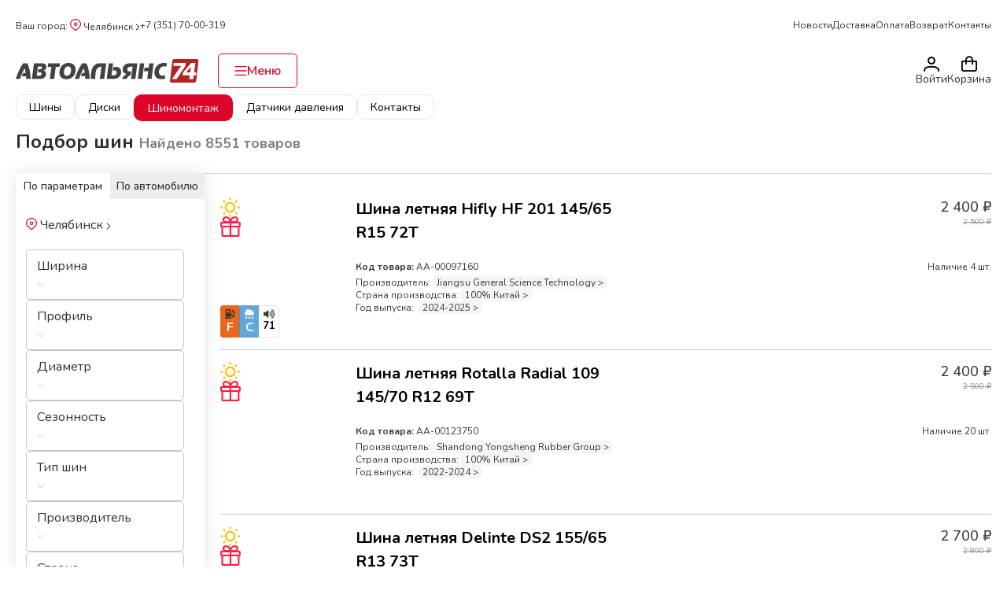

--- FILE ---
content_type: text/html; charset=utf-8
request_url: https://aalyans.ru/catalog/tires/hifly_win_turi215_275_70_r16_114t_zimnyaya_shipy
body_size: 6051
content:
<!DOCTYPE html><html lang="en"><head><meta charSet="UTF-8"/><meta charSet="utf-8"/><meta name="viewport" content="width=device-width, initial-scale=1.0"/><meta name="viewport" content="width=device-width, initial-scale=1"/><link rel="stylesheet" href="/_next/static/css/2d393edd24f746f5.css" data-precedence="next"/><link rel="stylesheet" href="/_next/static/css/50940cce98a45de2.css" data-precedence="next"/><link rel="stylesheet" href="/_next/static/css/20373d2dd31d8ae8.css" data-precedence="next"/><link rel="preload" as="script" fetchPriority="low" href="/_next/static/chunks/webpack-27050660bae266cf.js"/><script src="/_next/static/chunks/4bd1b696-5d411cf9c7f2d66c.js" async=""></script><script src="/_next/static/chunks/1517-d2e99630724a880e.js" async=""></script><script src="/_next/static/chunks/main-app-05a5cb4c38cd479e.js" async=""></script><script src="/_next/static/chunks/8373-b01e6a4345a710ba.js" async=""></script><script src="/_next/static/chunks/8173-684a757f854ffb00.js" async=""></script><script src="/_next/static/chunks/3016-23e4828d8668e414.js" async=""></script><script src="/_next/static/chunks/7327-08f7000936b37ab9.js" async=""></script><script src="/_next/static/chunks/7340-4bb0dcc83453f5bb.js" async=""></script><script src="/_next/static/chunks/app/layout-036168ce49c5801b.js" async=""></script><script src="/_next/static/chunks/7970-9ec5377bc7a7b3f7.js" async=""></script><script src="/_next/static/chunks/2338-00304b62116de9d8.js" async=""></script><script src="/_next/static/chunks/4852-f4ab79f8198eb806.js" async=""></script><script src="/_next/static/chunks/3054-adb0082b4e065c36.js" async=""></script><script src="/_next/static/chunks/app/page-8e3a274b35e2b7cb.js" async=""></script><script src="/_next/static/chunks/app/catalog/%5Bentity%5D/%5Bvendor%5D/page-56de3d502b930a3e.js" async=""></script><script async="" src="https://www.googletagmanager.com/gtag/js?id=G-EKJLM8DLJ9"></script><script>
              (function(m,e,t,r,i,k,a){m[i]=m[i]||function(){
              (m[i].a=m[i].a||[]).push(arguments)};
              m[i].l=1*new Date();
              for (var j=0; j<document.scripts.length; j++) {
                if (document.scripts[j].src === r) { return; }
              }
              k=e.createElement(t),a=e.getElementsByTagName(t)[0],
              k.async=1,k.src=r,a.parentNode.insertBefore(k,a)})
              (window, document, "script", "https://mc.yandex.ru/metrika/tag.js", "ym");

              ym(36278095, "init", {
                  webvisor:true,
                  clickmap:true,
                  ecommerce:"dataLayer",
                  accurateTrackBounce:true,
                  trackLinks:true
              });
            </script><noscript><div><img src="https://mc.yandex.ru/watch/36278095" style="position:absolute;left:-9999px" alt=""/></div></noscript><script>
              window.dataLayer = window.dataLayer || [];
              function gtag(){dataLayer.push(arguments);}
              gtag('js', new Date());
              gtag('config', 'G-EKJLM8DLJ9');</script><script src="/_next/static/chunks/polyfills-42372ed130431b0a.js" noModule=""></script></head><body><div class="app"><div class="wrapper"><header class="container"><div class="header-container"><div class="header-location-block"><p class="header-location-block-main"><span class="choice-city-h">Ваш город: </span></p><p class="header-number"><a href="tel:+73517000319">+7 (351) 70-00-319</a></p></div><div class="navigation-block"><ul><li><a href="/article">Новости</a></li><li><a href="/delivery">Доставка</a></li><li><a href="/pay">Оплата</a></li><li><a href="/refound">Возврат</a></li><li><a href="/contacts">Контакты</a></li></ul></div></div><div class="additional-menu"><div class="gr1"><div id="hide-show-catalog"><svg xmlns="http://www.w3.org/2000/svg" width="20" height="17" viewBox="0 0 20 17" fill="none"><path d="M6.56818 3.36842H18.5M1 9.68421H18.5M1 16H18.5M1 5.73684L3.38636 3.36842L1 1" stroke="#303030" stroke-width="2" stroke-linecap="round" stroke-linejoin="round"></path></svg></div><div class="logo"><a href="/"><img src="/assets/img/logo.svg" alt=""/></a></div><a id="get-catalog"><div class="catalog-button"><svg xmlns="http://www.w3.org/2000/svg" width="16" height="12" viewBox="0 0 16 12" fill="none"><path d="M0.5 0.666667C0.5 0.489856 0.579018 0.320286 0.71967 0.195262C0.860322 0.0702379 1.05109 0 1.25 0H14.75C14.9489 0 15.1397 0.0702379 15.2803 0.195262C15.421 0.320286 15.5 0.489856 15.5 0.666667C15.5 0.843478 15.421 1.01305 15.2803 1.13807C15.1397 1.2631 14.9489 1.33333 14.75 1.33333H1.25C1.05109 1.33333 0.860322 1.2631 0.71967 1.13807C0.579018 1.01305 0.5 0.843478 0.5 0.666667ZM1.25 6.66667H14.75C14.9489 6.66667 15.1397 6.59643 15.2803 6.4714C15.421 6.34638 15.5 6.17681 15.5 6C15.5 5.82319 15.421 5.65362 15.2803 5.5286C15.1397 5.40357 14.9489 5.33333 14.75 5.33333H1.25C1.05109 5.33333 0.860322 5.40357 0.71967 5.5286C0.579018 5.65362 0.5 5.82319 0.5 6C0.5 6.17681 0.579018 6.34638 0.71967 6.4714C0.860322 6.59643 1.05109 6.66667 1.25 6.66667ZM1.25 12H14.75C14.9489 12 15.1397 11.9298 15.2803 11.8047C15.421 11.6797 15.5 11.5101 15.5 11.3333C15.5 11.1565 15.421 10.987 15.2803 10.8619C15.1397 10.7369 14.9489 10.6667 14.75 10.6667H1.25C1.05109 10.6667 0.860322 10.7369 0.71967 10.8619C0.579018 10.987 0.5 11.1565 0.5 11.3333C0.5 11.5101 0.579018 11.6797 0.71967 11.8047C0.860322 11.9298 1.05109 12 1.25 12Z" fill="#DD062A"></path></svg>Меню</div></a></div><div class="gr2"><div class="search-input"></div><div class="user-panel"><a href="/login"><div class="login header-icon-and-btn" id="header-login"><i class="pi pi-user" style="font-size:20px;color:black"></i><p class="header-icon-and-btn-text">Войти</p></div></a><a href="/cart"><div class="cart header-icon-and-btn" id="busket"><i class="pi pi-shopping-bag" style="font-size:20px;color:black"></i><p class="header-icon-and-btn-text">Корзина</p><!--$!--><template data-dgst="BAILOUT_TO_CLIENT_SIDE_RENDERING"></template><!--/$--></div></a></div></div></div><div style="width:100%;height:50px" class="h-scrollpanel p-scrollpanel p-component" data-pc-name="scrollpanel" data-pc-section="root"><div class="p-scrollpanel-wrapper" data-pc-section="wrapper"><div class="p-scrollpanel-content" data-pc-section="content"><div class="hsp-row"><div class="hsp-item"><a href="/tires_selection">Шины</a></div><div class="hsp-item"><a href="/disks_selection">Диски</a></div><div class="hsp-item badge"><a href="/article/sinomontaz">Шиномонтаж</a></div><div class="hsp-item"><a href="/article/datciki-davleniia-v-sine-autel">Датчики давления</a></div><div class="hsp-item"><a href="/contacts">Контакты</a></div></div></div></div><div role="scrollbar" class="p-scrollpanel-bar p-scrollpanel-bar-x" tabindex="0" aria-valuenow="0" aria-controls="null_content" aria-orientation="horizontal" data-pc-section="barx"></div><div role="scrollbar" class="p-scrollpanel-bar p-scrollpanel-bar-y" tabindex="0" aria-valuenow="0" aria-controls="null_content" aria-orientation="vertical" data-pc-section="bary"></div></div></header><footer><div class="footer-content container"><div class="footer-group footer-group-center"><p class="footer-grup-num"><a href="tel:+73517000319">+7 (351) 70-00-319</a></p><div class="footer-group-city">2025 г. Автоальянс</div></div><div class="footer-group fg-hide"><a class="footer-group-link" href="/article">Новости</a><a class="footer-group-link" href="/delivery">Доставка</a><a class="footer-group-link" href="/pay">Оплата</a></div><div class="footer-group fg-hide"><a class="footer-group-link" href="/refound">Возврат</a><a class="footer-group-link" href="/contacts">Контакты</a><a class="footer-group-link" href="/company_us">О компании</a></div><div class="footer-group"></div><div class="footer-group footer-group-center fg-hide-2"><p class="we-are-in-social">Мы в соцсетях</p><div class="social-row"><img src="/assets/img/tg.svg" alt="" class="social-row-item"/><img src="/assets/img/wa.svg" alt="" class="social-row-item"/><img src="/assets/img/vib.svg" alt="" class="social-row-item"/><img src="/assets/img/vk.svg" alt="" class="social-row-item"/><img src="/assets/img/fb.svg" alt="" class="social-row-item"/><img src="/assets/img/inst.svg" alt="" class="social-row-item"/><img src="/assets/img/youtube.svg" alt="" class="social-row-item"/></div></div></div></footer></div></div><script src="/_next/static/chunks/webpack-27050660bae266cf.js" async=""></script><script>(self.__next_f=self.__next_f||[]).push([0])</script><script>self.__next_f.push([1,"1:\"$Sreact.fragment\"\n2:I[7340,[\"8373\",\"static/chunks/8373-b01e6a4345a710ba.js\",\"8173\",\"static/chunks/8173-684a757f854ffb00.js\",\"3016\",\"static/chunks/3016-23e4828d8668e414.js\",\"7327\",\"static/chunks/7327-08f7000936b37ab9.js\",\"7340\",\"static/chunks/7340-4bb0dcc83453f5bb.js\",\"7177\",\"static/chunks/app/layout-036168ce49c5801b.js\"],\"default\"]\n3:I[8173,[\"8373\",\"static/chunks/8373-b01e6a4345a710ba.js\",\"8173\",\"static/chunks/8173-684a757f854ffb00.js\",\"3016\",\"static/chunks/3016-23e4828d8668e414.js\",\"7970\",\"static/chunks/7970-9ec5377bc7a7b3f7.js\",\"2338\",\"static/chunks/2338-00304b62116de9d8.js\",\"4852\",\"static/chunks/4852-f4ab79f8198eb806.js\",\"3054\",\"static/chunks/3054-adb0082b4e065c36.js\",\"7340\",\"static/chunks/7340-4bb0dcc83453f5bb.js\",\"8974\",\"static/chunks/app/page-8e3a274b35e2b7cb.js\"],\"\"]\n4:I[9314,[\"8373\",\"static/chunks/8373-b01e6a4345a710ba.js\",\"8173\",\"static/chunks/8173-684a757f854ffb00.js\",\"3016\",\"static/chunks/3016-23e4828d8668e414.js\",\"7327\",\"static/chunks/7327-08f7000936b37ab9.js\",\"7340\",\"static/chunks/7340-4bb0dcc83453f5bb.js\",\"7177\",\"static/chunks/app/layout-036168ce49c5801b.js\"],\"default\"]\n5:I[7144,[\"8373\",\"static/chunks/8373-b01e6a4345a710ba.js\",\"8173\",\"static/chunks/8173-684a757f854ffb00.js\",\"3016\",\"static/chunks/3016-23e4828d8668e414.js\",\"7327\",\"static/chunks/7327-08f7000936b37ab9.js\",\"7340\",\"static/chunks/7340-4bb0dcc83453f5bb.js\",\"7177\",\"static/chunks/app/layout-036168ce49c5801b.js\"],\"default\"]\n6:I[3361,[\"8373\",\"static/chunks/8373-b01e6a4345a710ba.js\",\"8173\",\"static/chunks/8173-684a757f854ffb00.js\",\"3016\",\"static/chunks/3016-23e4828d8668e414.js\",\"7327\",\"static/chunks/7327-08f7000936b37ab9.js\",\"7340\",\"static/chunks/7340-4bb0dcc83453f5bb.js\",\"7177\",\"static/chunks/app/layout-036168ce49c5801b.js\"],\"default\"]\n7:I[7825,[\"8373\",\"static/chunks/8373-b01e6a4345a710ba.js\",\"8173\",\"static/chunks/8173-684a757f854ffb00.js\",\"3016\",\"static/chunks/3016-23e4828d8668e414.js\",\"7327\",\"static/chunks/7327-08f7000936b37ab9.js\",\"7340\",\"static/chunks/7340-4bb0dcc83453f5bb.js\",\"7177\",\"static/chunks/app/layout-036168ce49c5801b.js\"],\"Scroll"])</script><script>self.__next_f.push([1,"Panel\"]\n8:I[5244,[],\"\"]\n9:I[3866,[],\"\"]\na:I[7033,[],\"ClientPageRoot\"]\nb:I[3700,[\"7729\",\"static/chunks/app/catalog/%5Bentity%5D/%5Bvendor%5D/page-56de3d502b930a3e.js\"],\"default\"]\nc:I[6213,[],\"OutletBoundary\"]\ne:I[6213,[],\"MetadataBoundary\"]\n10:I[6213,[],\"ViewportBoundary\"]\n12:I[4835,[],\"\"]\n:HL[\"/_next/static/css/2d393edd24f746f5.css\",\"style\"]\n:HL[\"/_next/static/css/50940cce98a45de2.css\",\"style\"]\n:HL[\"/_next/static/css/20373d2dd31d8ae8.css\",\"style\"]\n"])</script><script>self.__next_f.push([1,"0:{\"P\":null,\"b\":\"GLK0dfvTNdE6ydimN7ISo\",\"p\":\"\",\"c\":[\"\",\"catalog\",\"tires\",\"hifly_win_turi215_275_70_r16_114t_zimnyaya_shipy\"],\"i\":false,\"f\":[[[\"\",{\"children\":[\"catalog\",{\"children\":[[\"entity\",\"tires\",\"d\"],{\"children\":[[\"vendor\",\"hifly_win_turi215_275_70_r16_114t_zimnyaya_shipy\",\"d\"],{\"children\":[\"__PAGE__\",{}]}]}]}]},\"$undefined\",\"$undefined\",true],[\"\",[\"$\",\"$1\",\"c\",{\"children\":[[[\"$\",\"link\",\"0\",{\"rel\":\"stylesheet\",\"href\":\"/_next/static/css/2d393edd24f746f5.css\",\"precedence\":\"next\",\"crossOrigin\":\"$undefined\",\"nonce\":\"$undefined\"}],[\"$\",\"link\",\"1\",{\"rel\":\"stylesheet\",\"href\":\"/_next/static/css/50940cce98a45de2.css\",\"precedence\":\"next\",\"crossOrigin\":\"$undefined\",\"nonce\":\"$undefined\"}],[\"$\",\"link\",\"2\",{\"rel\":\"stylesheet\",\"href\":\"/_next/static/css/20373d2dd31d8ae8.css\",\"precedence\":\"next\",\"crossOrigin\":\"$undefined\",\"nonce\":\"$undefined\"}]],[\"$\",\"html\",null,{\"lang\":\"en\",\"children\":[[\"$\",\"head\",null,{\"children\":[[\"$\",\"meta\",null,{\"charSet\":\"UTF-8\"}],[\"$\",\"meta\",null,{\"name\":\"viewport\",\"content\":\"width=device-width, initial-scale=1.0\"}],[\"$\",\"script\",null,{\"dangerouslySetInnerHTML\":{\"__html\":\"\\n              (function(m,e,t,r,i,k,a){m[i]=m[i]||function(){\\n              (m[i].a=m[i].a||[]).push(arguments)};\\n              m[i].l=1*new Date();\\n              for (var j=0; j\u003cdocument.scripts.length; j++) {\\n                if (document.scripts[j].src === r) { return; }\\n              }\\n              k=e.createElement(t),a=e.getElementsByTagName(t)[0],\\n              k.async=1,k.src=r,a.parentNode.insertBefore(k,a)})\\n              (window, document, \\\"script\\\", \\\"https://mc.yandex.ru/metrika/tag.js\\\", \\\"ym\\\");\\n\\n              ym(36278095, \\\"init\\\", {\\n                  webvisor:true,\\n                  clickmap:true,\\n                  ecommerce:\\\"dataLayer\\\",\\n                  accurateTrackBounce:true,\\n                  trackLinks:true\\n              });\\n            \"}}],[\"$\",\"noscript\",null,{\"children\":[\"$\",\"div\",null,{\"children\":[\"$\",\"img\",null,{\"src\":\"https://mc.yandex.ru/watch/36278095\",\"style\":{\"position\":\"absolute\",\"left\":\"-9999px\"},\"alt\":\"\"}]}]}],[\"$\",\"script\",null,{\"async\":true,\"src\":\"https://www.googletagmanager.com/gtag/js?id=G-EKJLM8DLJ9\"}],[\"$\",\"script\",null,{\"dangerouslySetInnerHTML\":{\"__html\":\"\\n              window.dataLayer = window.dataLayer || [];\\n              function gtag(){dataLayer.push(arguments);}\\n              gtag('js', new Date());\\n              gtag('config', 'G-EKJLM8DLJ9');\"}}]]}],[\"$\",\"body\",null,{\"children\":[\"$\",\"div\",null,{\"className\":\"app\",\"children\":[\"$\",\"div\",null,{\"className\":\"wrapper\",\"children\":[[\"$\",\"header\",null,{\"className\":\"container\",\"children\":[[\"$\",\"div\",null,{\"className\":\"header-container\",\"children\":[[\"$\",\"div\",null,{\"className\":\"header-location-block\",\"children\":[[\"$\",\"p\",null,{\"className\":\"header-location-block-main\",\"children\":[[\"$\",\"span\",null,{\"className\":\"choice-city-h\",\"children\":\"Ваш город: \"}],[\"$\",\"$L2\",null,{}]]}],[\"$\",\"p\",null,{\"className\":\"header-number\",\"children\":[\"$\",\"a\",null,{\"href\":\"tel:+73517000319\",\"children\":\"+7 (351) 70-00-319\"}]}]]}],[\"$\",\"div\",null,{\"className\":\"navigation-block\",\"children\":[\"$\",\"ul\",null,{\"children\":[[\"$\",\"li\",null,{\"children\":[\"$\",\"$L3\",null,{\"href\":\"/article\",\"children\":\"Новости\"}]}],[\"$\",\"li\",null,{\"children\":[\"$\",\"$L3\",null,{\"href\":\"/delivery\",\"children\":\"Доставка\"}]}],[\"$\",\"li\",null,{\"children\":[\"$\",\"$L3\",null,{\"href\":\"/pay\",\"children\":\"Оплата\"}]}],[\"$\",\"li\",null,{\"children\":[\"$\",\"$L3\",null,{\"href\":\"/refound\",\"children\":\"Возврат\"}]}],[\"$\",\"li\",null,{\"children\":[\"$\",\"$L3\",null,{\"href\":\"/contacts\",\"children\":\"Контакты\"}]}]]}]}]]}],[\"$\",\"div\",null,{\"className\":\"additional-menu\",\"children\":[[\"$\",\"div\",null,{\"className\":\"gr1\",\"children\":[\"$\",\"$L4\",null,{\"children\":[\"$\",\"div\",null,{\"className\":\"logo\",\"children\":[\"$\",\"$L3\",null,{\"href\":\"/\",\"children\":[\"$\",\"img\",null,{\"src\":\"/assets/img/logo.svg\",\"alt\":\"\"}]}]}]}]}],[\"$\",\"div\",null,{\"className\":\"gr2\",\"children\":[[\"$\",\"div\",null,{\"className\":\"search-input\"}],[\"$\",\"div\",null,{\"className\":\"user-panel\",\"children\":[[\"$\",\"$L5\",null,{}],[\"$\",\"$L6\",null,{}]]}]]}]]}],[\"$\",\"$L7\",null,{\"style\":{\"width\":\"100%\",\"height\":\"50px\"},\"className\":\"h-scrollpanel\",\"children\":[\"$\",\"div\",null,{\"className\":\"hsp-row\",\"children\":[[\"$\",\"div\",null,{\"className\":\"hsp-item\",\"children\":[\"$\",\"$L3\",null,{\"href\":\"/tires_selection\",\"children\":\"Шины\"}]}],[\"$\",\"div\",null,{\"className\":\"hsp-item\",\"children\":[\"$\",\"$L3\",null,{\"href\":\"/disks_selection\",\"children\":\"Диски\"}]}],[\"$\",\"div\",null,{\"className\":\"hsp-item badge\",\"children\":[\"$\",\"$L3\",null,{\"href\":\"/article/sinomontaz\",\"children\":\"Шиномонтаж\"}]}],[\"$\",\"div\",null,{\"className\":\"hsp-item\",\"children\":[\"$\",\"$L3\",null,{\"href\":\"/article/datciki-davleniia-v-sine-autel\",\"children\":\"Датчики давления\"}]}],[\"$\",\"div\",null,{\"className\":\"hsp-item\",\"children\":[\"$\",\"$L3\",null,{\"href\":\"/contacts\",\"children\":\"Контакты\"}]}]]}]}]]}],[\"$\",\"$L8\",null,{\"parallelRouterKey\":\"children\",\"segmentPath\":[\"children\"],\"error\":\"$undefined\",\"errorStyles\":\"$undefined\",\"errorScripts\":\"$undefined\",\"template\":[\"$\",\"$L9\",null,{}],\"templateStyles\":\"$undefined\",\"templateScripts\":\"$undefined\",\"notFound\":[[],\"asasasasa\"],\"forbidden\":\"$undefined\",\"unauthorized\":\"$undefined\"}],[\"$\",\"footer\",null,{\"children\":[\"$\",\"div\",null,{\"className\":\"footer-content container\",\"children\":[[\"$\",\"div\",null,{\"className\":\"footer-group footer-group-center\",\"children\":[[\"$\",\"p\",null,{\"className\":\"footer-grup-num\",\"children\":[\"$\",\"a\",null,{\"href\":\"tel:+73517000319\",\"children\":\"+7 (351) 70-00-319\"}]}],[\"$\",\"div\",null,{\"className\":\"footer-group-city\",\"children\":\"2025 г. Автоальянс\"}]]}],[\"$\",\"div\",null,{\"className\":\"footer-group fg-hide\",\"children\":[[\"$\",\"$L3\",null,{\"href\":\"/article\",\"className\":\"footer-group-link\",\"children\":\"Новости\"}],[\"$\",\"$L3\",null,{\"href\":\"/delivery\",\"className\":\"footer-group-link\",\"children\":\"Доставка\"}],[\"$\",\"$L3\",null,{\"href\":\"/pay\",\"className\":\"footer-group-link\",\"children\":\"Оплата\"}]]}],[\"$\",\"div\",null,{\"className\":\"footer-group fg-hide\",\"children\":[[\"$\",\"$L3\",null,{\"href\":\"/refound\",\"className\":\"footer-group-link\",\"children\":\"Возврат\"}],[\"$\",\"$L3\",null,{\"href\":\"/contacts\",\"className\":\"footer-group-link\",\"children\":\"Контакты\"}],[\"$\",\"$L3\",null,{\"href\":\"/company_us\",\"className\":\"footer-group-link\",\"children\":\"О компании\"}]]}],[\"$\",\"div\",null,{\"className\":\"footer-group\"}],[\"$\",\"div\",null,{\"className\":\"footer-group footer-group-center fg-hide-2\",\"children\":[[\"$\",\"p\",null,{\"className\":\"we-are-in-social\",\"children\":\"Мы в соцсетях\"}],[\"$\",\"div\",null,{\"className\":\"social-row\",\"children\":[[\"$\",\"img\",null,{\"src\":\"/assets/img/tg.svg\",\"alt\":\"\",\"className\":\"social-row-item\"}],[\"$\",\"img\",null,{\"src\":\"/assets/img/wa.svg\",\"alt\":\"\",\"className\":\"social-row-item\"}],[\"$\",\"img\",null,{\"src\":\"/assets/img/vib.svg\",\"alt\":\"\",\"className\":\"social-row-item\"}],[\"$\",\"img\",null,{\"src\":\"/assets/img/vk.svg\",\"alt\":\"\",\"className\":\"social-row-item\"}],[\"$\",\"img\",null,{\"src\":\"/assets/img/fb.svg\",\"alt\":\"\",\"className\":\"social-row-item\"}],[\"$\",\"img\",null,{\"src\":\"/assets/img/inst.svg\",\"alt\":\"\",\"className\":\"social-row-item\"}],[\"$\",\"img\",null,{\"src\":\"/assets/img/youtube.svg\",\"alt\":\"\",\"className\":\"social-row-item\"}]]}]]}]]}]}]]}]}]}]]}]]}],{\"children\":[\"catalog\",[\"$\",\"$1\",\"c\",{\"children\":[null,[\"$\",\"$L8\",null,{\"parallelRouterKey\":\"children\",\"segmentPath\":[\"children\",\"catalog\",\"children\"],\"error\":\"$undefined\",\"errorStyles\":\"$undefined\",\"errorScripts\":\"$undefined\",\"template\":[\"$\",\"$L9\",null,{}],\"templateStyles\":\"$undefined\",\"templateScripts\":\"$undefined\",\"notFound\":\"$undefined\",\"forbidden\":\"$undefined\",\"unauthorized\":\"$undefined\"}]]}],{\"children\":[[\"entity\",\"tires\",\"d\"],[\"$\",\"$1\",\"c\",{\"children\":[null,[\"$\",\"$L8\",null,{\"parallelRouterKey\":\"children\",\"segmentPath\":[\"children\",\"catalog\",\"children\",\"$0:f:0:1:2:children:2:children:0\",\"children\"],\"error\":\"$undefined\",\"errorStyles\":\"$undefined\",\"errorScripts\":\"$undefined\",\"template\":[\"$\",\"$L9\",null,{}],\"templateStyles\":\"$undefined\",\"templateScripts\":\"$undefined\",\"notFound\":\"$undefined\",\"forbidden\":\"$undefined\",\"unauthorized\":\"$undefined\"}]]}],{\"children\":[[\"vendor\",\"hifly_win_turi215_275_70_r16_114t_zimnyaya_shipy\",\"d\"],[\"$\",\"$1\",\"c\",{\"children\":[null,[\"$\",\"$L8\",null,{\"parallelRouterKey\":\"children\",\"segmentPath\":[\"children\",\"catalog\",\"children\",\"$0:f:0:1:2:children:2:children:0\",\"children\",\"$0:f:0:1:2:children:2:children:2:children:0\",\"children\"],\"error\":\"$undefined\",\"errorStyles\":\"$undefined\",\"errorScripts\":\"$undefined\",\"template\":[\"$\",\"$L9\",null,{}],\"templateStyles\":\"$undefined\",\"templateScripts\":\"$undefined\",\"notFound\":\"$undefined\",\"forbidden\":\"$undefined\",\"unauthorized\":\"$undefined\"}]]}],{\"children\":[\"__PAGE__\",[\"$\",\"$1\",\"c\",{\"children\":[[\"$\",\"$La\",null,{\"Component\":\"$b\",\"searchParams\":{},\"params\":{\"entity\":\"tires\",\"vendor\":\"hifly_win_turi215_275_70_r16_114t_zimnyaya_shipy\"}}],null,[\"$\",\"$Lc\",null,{\"children\":\"$Ld\"}]]}],{},null,false]},null,false]},null,false]},null,false]},null,false],[\"$\",\"$1\",\"h\",{\"children\":[null,[\"$\",\"$1\",\"ftkaeuRNHpsojrmt6clcw\",{\"children\":[[\"$\",\"$Le\",null,{\"children\":\"$Lf\"}],[\"$\",\"$L10\",null,{\"children\":\"$L11\"}],null]}]]}],false]],\"m\":\"$undefined\",\"G\":[\"$12\",\"$undefined\"],\"s\":false,\"S\":false}\n"])</script><script>self.__next_f.push([1,"11:[[\"$\",\"meta\",\"0\",{\"name\":\"viewport\",\"content\":\"width=device-width, initial-scale=1\"}]]\nf:[[\"$\",\"meta\",\"0\",{\"charSet\":\"utf-8\"}]]\nd:null\n"])</script></body></html>

--- FILE ---
content_type: text/css; charset=UTF-8
request_url: https://aalyans.ru/_next/static/css/50940cce98a45de2.css
body_size: 13686
content:
@import url("https://fonts.googleapis.com/css2?family=Noto+Sans:wght@400;700&family=Nunito:wght@300;400;500;600;700&display=swap");*{margin:0;padding:0;font-family:Nunito}#hide-show-catalog{display:none}.calatog-select-col-hide{display:none!important}.gallery{position:relative}.gallery-panel{position:absolute;top:10px;left:10px;display:flex;flex-direction:column;gap:5px}.gallery-panel svg{width:40px;height:40px}.catalog-section h2{color:#2f2f2f;font-size:24px;font-style:normal;font-weight:700;line-height:150%;margin-bottom:20px}.fotorama__nav--thumbs{display:flex;margin-top:13px}.fotorama__thumb,.fotorama__thumb-border{border-radius:5px}.fotorama__thumb .fotorama__img{width:100%!important;height:100%!important;top:0!important;object-fit:unset!important}.fotorama__thumb-border{border-color:#fe1f44}.geo-location-window__link{cursor:pointer}.geo-location-window__link:hover{color:#fe1f44}.geo-wrapper{display:none}.buy-now:hover,.get-result:hover{background:#fe1f44}.header-location-block-main:hover,.header-location-block-main:hover a,.header-number:hover,.navigation-block a:hover{color:#b7b6b6}.catalog-button:hover{background:#fe1f44}.catalog-button:hover #get-catalog{color:#fff}.catalog-button:hover svg path{fill:#fff}.show-on-mobile{display:none}footer{padding:17px 0;display:flex;justify-content:center;background:linear-gradient(0deg,#eceef1,#eceef1);width:100%;margin-top:50px}.social-row-item{cursor:pointer;width:27px;height:27px}.footer-content{display:flex;flex-direction:row!important;justify-content:space-between}.footer-group{display:flex;flex-direction:column;gap:15px;justify-content:center}.footer-group-center{align-items:center}.footer-get-call{width:280px;border-radius:5px;background:#dd062a;padding:11px 0;color:#fff;border:none;font-size:14px;font-style:normal;font-weight:500;line-height:120%}.footer-group-city{color:#333;font-size:12px;font-style:normal;font-weight:400;line-height:normal}.footer-grup-num,.we-are-in-social{color:#333;font-size:22px;font-style:normal;font-weight:700;line-height:normal}.footer-grup-num a{color:#000}.footer-group-link{color:#2f2f2f;font-weight:500}.footer-group-link,.navigation-block a{text-decoration:none;font-size:16px;font-style:normal;line-height:normal}.navigation-block a{color:#303030;font-weight:400}.navigation-block ul{list-style-type:none;margin:0;padding:0;display:flex;gap:15px}.header-container{display:flex;justify-content:space-between;padding-top:20px;padding-bottom:26px}.header-location-block{align-items:center;display:flex;gap:20px}.header-location-block a{position:relative;margin:0;top:1px}.additional-menu{display:flex;align-items:center}.header-location-block,.header-location-block a,.header-number{margin:0;padding:0;text-decoration:none;color:#303030;font-size:16px;font-style:normal;font-weight:400;line-height:normal}.search-query{color:#303030;font-size:14px;font-style:normal;font-weight:400;line-height:normal;margin-top:25px;margin-bottom:7px}#get-catalog{color:#dd062a;font-size:16px;font-style:normal;font-weight:600;text-decoration:none}.search-input{position:relative;margin-left:78px;width:100%;max-width:370px}.search-input input{border:none;border-bottom:1px solid #ededed;color:#303030;font-size:14px;font-style:normal;font-weight:300;line-height:normal;padding:5px;outline:none;width:100%}.search-input svg{position:absolute;right:5px;bottom:7px;fill:#ededed;width:14px;height:14px}.catalog-button{cursor:pointer;display:flex;gap:10px;align-items:center;padding:10px 20px;border-radius:5px;border:1px solid #dd062a;margin-left:25px}.merge-block{display:contents}.catalog-filter{max-width:290px;width:100%;border-radius:5px;background:#fff;box-shadow:0 0 20px 1px rgba(0,0,0,.1);box-sizing:border-box;padding-bottom:20px;height:max-content}.catalog-filter-cont{padding:0 13px}.city-change-catalog{display:block;margin-top:30px;color:#303030;font-size:14px;font-style:normal;font-weight:400;line-height:normal;text-decoration:none}.catalog-product-info{width:100%;align-items:flex-start}.calatog-select-col{margin-top:20px;display:flex;flex-direction:column;gap:20px}.filter-price{margin-top:20px}.noUi-connect,.noUi-connects,.noUi-horizontal{border:none!important;height:2px!important}.noUi-connect{background-color:#dd062a!important}.noUi-handle{width:12px!important;height:12px!important}.noUi-handle:after,.noUi-handle:before{display:none!important}.input-filters{width:100%;display:flex;gap:12px}#priceMax,#priceMin{border-radius:5px;border:1px solid #c5c5c5;background:#fff;color:#303030;font-size:16px;font-style:normal;font-weight:400;line-height:normal;width:50px;margin-right:0;margin-bottom:10px;text-align:left;width:100%;position:relative;padding:8px 8px 8px 30%}#priceMax,#priceMin,.filter-price label{font-family:Nunito,sans-serif}.catalog-page-seacrh-input{max-width:100%}.header-icon-and-btn-text{text-wrap:nowrap}.catalog-hidden-menu{transition:transform 1s!important;z-index:1000000000000000000;position:fixed;background:#fff;padding:20px;box-sizing:border-box;display:flex;flex-direction:column}.catalog-page-hide{transform:translateX(-100%);height:100vh;width:100vw;box-sizing:border-box;background:#fff}.catalog-page-open{transform:translateX(0);max-height:max-content}#busket,#header-login,#order-status,.catalog-page-close,.footer-get-call,.header-number,.logo,a,button,input,select{cursor:pointer;text-decoration:none}.price-inputs{display:flex;align-items:center;position:relative}.price-inputs span{position:absolute;z-index:1000;top:9px;left:7px;color:#929292}.filter-price input,.price-inputs span{font-size:16px;font-style:normal;font-weight:400;line-height:normal}.filter-price input{border-radius:5px;border:1px solid #c5c5c5;background:#fff;color:#303030;font-family:Nunito,sans-serif;padding:8px;width:50px;margin-right:5px;margin-bottom:10px;text-align:center}.delivery-title-cat{color:#303030;font-size:16px;font-style:normal;font-weight:700;line-height:normal;margin-bottom:5px}.options-group{flex-direction:column}.option,.options-group{display:flex;gap:5px;width:100%}.option{color:#303030;font-size:16px;font-style:normal;font-weight:400;line-height:normal;align-items:center;cursor:pointer}.country-title-cat{margin-top:20px;display:flex;flex-direction:column;gap:10px;margin-bottom:35px}.remove-filters{color:#303030;font-weight:400;-webkit-text-decoration-line:underline;text-decoration-line:underline;text-align:center;display:inline-block}.get-result,.remove-filters{font-size:16px;font-style:normal;line-height:normal;width:100%}.get-result{border-radius:5px;background:#dd062a;color:#fff;font-weight:700;padding:9px;border:none;margin-top:35px;margin-bottom:15px}input[type=checkbox]{width:15px;height:15px;border-radius:2px;border:1px solid #c5c5c5;background:#fff}.delivery-checkbox-group{margin-top:30px}.noUi-horizontal .noUi-handle{cursor:pointer;top:-5px;right:-1px;border-radius:50%;background-color:#dd062a!important;-webkit-tap-highlight-color:#dd062a!important;box-shadow:none;box-sizing:border-box;border:none}.noUi-background{background:#c5c5c5}.filter-price label{color:#303030;font-size:16px;font-style:normal;font-weight:700;line-height:normal;display:block;margin-bottom:5px}.custom-select-cat,.custom-select-wrapper-cat{width:100%!important;margin:0!important}.main-content-catalog{display:flex;gap:10px}.catalog-filter-category{display:flex}.filter-item-catalog{cursor:pointer;color:#303030;font-size:16px;font-style:normal;font-weight:500;line-height:normal;text-align:center;padding:7px 13px;box-sizing:border-box}.catalog-with-products{max-width:1060px;width:100%;display:flex;flex-direction:column;gap:15px;padding-top:15px;border-top:1px solid rgba(0,0,0,.15);padding-left:20px}.catalog-product{display:flex;gap:10px;padding:15px 0;border-bottom:1px solid #c5c5c5}.catalog-product-image{position:relative}.catalog-product-image-panel{display:flex;flex-direction:column;gap:8px;position:absolute;top:0;left:0}.location,.product-code,.promotion-title,.wishlist{margin-bottom:4px}.compare,.location,.promotion-title,.wishlist{display:flex;color:#383838;font-size:12px;font-style:normal;font-weight:400;line-height:normal;text-decoration:none;align-items:center}.gift-svg,.path-svg{margin-right:5px}.arr-svg{margin-left:5px}.buy-now img{width:16px;height:18px;position:relative;top:-1px!important;margin-left:10px!important}.buy-now{color:#fff;font-size:14px;font-style:normal;font-weight:600;line-height:normal;padding:8px 0;border-radius:5px;background:#dd062a;border:none;width:100%;max-width:110px;display:flex;align-items:center;justify-content:center}.compare svg,.wishlist svg{margin-right:7px;position:relative;top:1px}.catalog-product-flex-container{display:flex;justify-content:space-between;align-items:center}.catalog-product-flex-item{display:flex;gap:4px;flex-direction:column}.catalog-product-flex-item p{color:#383838;font-size:14px;font-style:normal;font-weight:400;line-height:normal}.catalog-product-details{display:flex;flex-direction:column;gap:10px;width:100%}.catalog-product-info{display:flex;justify-content:space-between}.catalog-product-title{max-width:100%;display:block;color:#383838;font-size:18px;font-style:normal;font-weight:400;line-height:normal;max-width:600px}.catalog-product-title a{color:#000;text-decoration:none}.catalog-product-prices{display:flex;flex-direction:column;text-align:right}.catalog-product-new-price{color:#383838;font-size:18px;font-style:normal;font-weight:500;line-height:normal}.catalog-product-old-price{color:#979797;font-size:10px;font-style:normal;font-weight:500;line-height:normal;text-decoration:line-through}.breadcrumbs{display:flex;list-style:none;margin-bottom:10px}.breadcrumbs li{padding:0 5px}.breadcrumbs a{color:#000}.devider-group-items{border-bottom:15px solid #ededed;padding-bottom:15px}.app{justify-content:center}.app,.wrapper{display:flex;width:100vw}.wrapper{flex-direction:column;align-items:center;position:relative}.inner-wrapper{width:100vw;display:flex;justify-content:center;background:#e4e4e6}.main-block{display:flex;justify-content:space-between;box-sizing:border-box;padding-top:40px;gap:25px;background-image:url(/assets/img/main.png);min-height:500px;width:100%;max-width:1360px}.filter-item{height:50px;width:50%;display:flex;align-items:center;justify-content:center;gap:10px;color:#303030;font-size:24px;font-style:normal;font-weight:500;line-height:normal;cursor:pointer}.inactive{background:#ededed}.switcher{width:30px;height:13px;background-color:#d9d9d9;border-radius:5px;position:relative;cursor:pointer}.filter-menu{display:flex;align-items:center;gap:46px}.choice-city svg{position:relative;top:1px}.filter-switcher-option{color:#303030;font-size:20px;font-style:normal;font-weight:500;line-height:normal;cursor:pointer}.filter-switcher-option_disabled{color:#929292}.disabled{cursor:not-allowed;pointer-events:none;background-color:#0000001a!important;border:1px solid #0000001a!important}.custom-select{appearance:none;-webkit-appearance:none;-moz-appearance:none;-ms-appearance:none;width:100%;border-radius:5px;border:1px solid #c5c5c5;background:#fff;color:#303030;font-size:16px;font-style:normal;font-weight:400;line-height:normal;margin-right:13px;padding:9px 13px}.custom-select-wrapper{width:50%;display:flex;position:relative}.secondary-btn{border-radius:5px;border:1px solid #fff;background:#f5f5f5;color:#303030;font-size:16px;font-style:normal;font-weight:600;line-height:normal;transition:.3s;cursor:pointer}.secondary-btn:hover{color:#fff;background:#929292}.submit-filter-button{padding:11px 0;width:100%;margin-bottom:16px}.help-process{color:#303030;font-size:16px;font-style:normal;font-weight:400;line-height:normal;-webkit-text-decoration-line:underline;text-decoration-line:underline}.three-blocks{display:flex;justify-content:space-between;gap:30px;margin-top:30px}.rating-block{display:flex;gap:10px;align-items:center;margin-top:18px;margin-bottom:14px}.disk-section,.wheels-section{width:100%;display:flex;flex-direction:column;gap:35px;margin-top:50px}.about-company-section h2,.disk-section h2,.news-section h2,.wheels-section h2{color:#303030;font-size:32px;font-style:normal;font-weight:700;line-height:normal}.about-company-text{color:#000;font-size:16px;font-style:normal;font-weight:400;line-height:normal}.slick-track{display:flex!important;gap:30px!important}.buy-button span{display:contents}.buy-button{display:flex;align-items:center;justify-content:center;gap:20px}.custom-next-arrow,.custom-next-arrow-2,.custom-prev-arrow,.custom-prev-arrow-2{position:absolute;z-index:100;top:50%;cursor:pointer;background:#fff}.slick-slide,.slick-slider{height:max-content!important}.slick-track{align-items:stretch;padding-bottom:10px}.custom-prev-arrow{left:0}.custom-next-arrow{right:0}.custom-prev-arrow-2{left:0}.custom-next-arrow-2{right:0}.gr1,.gr2{display:flex;align-items:center}.gr2{width:100%;justify-content:space-between}#busket{position:relative}#count-in-busket{color:#fff;font-size:12px;font-style:normal;font-weight:500;line-height:normal;border-radius:3px;background:#dd062a;display:flex;justify-content:center;align-items:center;width:18px;height:12px;position:absolute;box-sizing:border-box;top:-5px;right:0}.user-panel{display:flex;gap:32px}.header-icon-and-btn{display:flex;flex-direction:column;align-items:center;gap:3px}.header-icon-and-btn-text{color:#303030;font-size:14px;font-style:normal;font-weight:400;line-height:normal}.product-details{display:flex;gap:16px;margin-top:5px;height:25px}.product-details svg{width:15px;height:15px}.section-product{justify-content:space-between;display:flex;flex-direction:column;border-radius:5px;background:#fff;box-shadow:0 4px 4px 0 rgba(0,0,0,.1);padding:0 20px;width:100%;max-width:100%}.buy-button{padding:8px 0;border-radius:5px;gap:25px;background:#dd062a;border:none;width:95%;margin:30px 0}.buy-button,.buy-now p{color:#fff;font-size:14px;font-style:normal;font-weight:600;line-height:normal}.buy-button img{position:relative;top:2px;margin-left:15px}.news-title{font-size:18px;font-weight:700;margin:25px 0}.news-text,.news-title{color:#000;font-style:normal;line-height:normal}.news-text{font-size:16px;font-weight:400}.help:hover{color:#dd062a}.go-news-link{color:#2496ff;font-size:16px;font-style:normal;font-weight:400;line-height:normal;width:99%;text-align:end;display:block;margin-top:20px;text-decoration:none}.about-company-section{display:flex;flex-direction:column;gap:35px;margin-top:10px}.news-section{width:100%;display:flex;flex-direction:column;gap:20px;margin-top:50px}.news-list{width:100%;display:block;justify-content:space-between}.news{width:100%;max-width:370px;float:left}.packet{position:relative;top:2px;margin-left:25px}.icons{display:flex;align-items:center;gap:3px}.buy-button-blk{width:100%;display:flex;justify-content:center}.buy-button-blk button{max-width:100%;width:100%;margin-bottom:10px}.product-photo-blk{width:100%;display:flex;justify-content:center}.sm-star{width:12px;height:12px}.product-title{color:#383838;font-size:16px;font-style:normal;font-weight:700;line-height:normal;margin-top:36px;min-height:80px}.product-title a{color:#000;text-decoration:none}.left{left:-12px}.right{right:-12px}.product{border:1px solid #ccc;padding:7px 20px 28px;box-sizing:border-box}.num-rating{color:#fff;font-size:26px;font-style:normal;font-weight:600;line-height:normal}.decoration{position:absolute;bottom:24px;right:30px}.white-button{padding:9px 18px;width:max-content;border:none;border-radius:5px;background:#fff;color:#303030;font-size:16px;font-style:normal;font-weight:600;line-height:normal}.rating-stars{display:flex;gap:4px}.discount-block,.filter-block{width:50%}.three-blocks .block{padding:20px 30px;width:33%;position:relative}.customer-reviews{background:#929292;color:#fff}.customer-reviews,.help-and-selection,.manufacturer-warranty{font-size:22px;font-style:normal;font-weight:600;line-height:normal}.help-and-selection,.manufacturer-warranty{color:#303030;background:#ededed}.auto,.disk,.wheel{margin-top:20px}.auto,.disk{display:none}.help-block{display:flex;gap:10px}.select-arrow{position:absolute;right:20px;transform:translateY(50%)}.custom-select svg{margin-left:auto;strokeWidth:1px;stroke:#c5c5c5}.select-row{display:flex;margin-bottom:20px}.submit-button{background-color:#dd062a;color:#fff;border:none;border-radius:5px;padding:10px;cursor:pointer;font-size:16px;font-weight:400;line-height:normal}.submit-button:hover{background-color:#a8051c}.choice-city{color:#303030;font-size:16px;font-style:normal;font-weight:400;line-height:normal;text-decoration:none}.switcher-circle{width:17px;height:13px;background-color:#dd062a;border-radius:5px;position:absolute;top:0;left:0;transition:transform .3s ease-in-out}.filter-content{display:flex;flex-direction:column;margin-top:40px;padding:0 30px}.switcher.active .switcher-circle{transform:translateX(100%)}.filter-block-menu{display:flex;align-items:center}.discount-block .block-title{color:#303030;font-size:36px;font-style:normal;font-weight:600;line-height:normal}.switcher-wrap{display:flex;align-items:center;gap:16px}.discount-block .block-text{color:#303030;font-size:20px;font-style:normal;font-weight:500;line-height:normal;margin-top:20px;margin-bottom:25px}.discount-block .block-button{padding:10px 20px;text-decoration:none;display:block;width:max-content}.container{width:100%;max-width:1360px}.filter-block{border-radius:0 5px 5px 5px;border:0 solid #000;background:#fff;box-shadow:0 0 20px 0 rgba(0,0,0,.2);height:max-content;width:605px;box-sizing:border-box;padding-bottom:20px}.product-container{display:flex;justify-content:space-between;gap:20px}.gallery{width:100%;max-width:540px;display:flex;flex-direction:column;gap:15px}.thumbnails{display:flex;flex-wrap:nowrap}.thumbnails img{object-fit:contain;cursor:pointer;width:70px!important;height:55px!important;box-sizing:border-box;border-radius:5px}.thumbnails_active{border:1px solid #dd062a}.main-image{position:relative;display:flex;justify-content:center}.main-image-panel{display:flex;flex-direction:column;position:absolute;top:10px;left:25px;gap:16px}.main-image-panel img{width:44px;height:44px}.details-name{color:#383838;font-size:30px;font-weight:700}.rating{gap:40px;margin-top:20px}.rating,.star-rating{display:flex;align-items:center}.star-rating{gap:5px}.rating-value,.review{color:#303030;font-size:14px;font-style:normal;font-weight:400;line-height:normal}.star{width:20px;height:19px}.show-more-parameters{color:#303030;font-size:16px;font-style:normal;font-weight:400;line-height:normal;-webkit-text-decoration-line:underline;text-decoration-line:underline}.show-more-parameters svg{margin-left:5px}.parameters-list{list-style:none;padding:0;display:flex;flex-direction:column;gap:8px;margin-bottom:18px}.parameter-name,.parameter-value{color:#2f2f2f;font-size:16px;font-style:normal;font-weight:500;line-height:normal}.product-parameters{max-width:305px;width:100%}.product-parameters h2{color:#2f2f2f;font-size:14px;font-style:normal;font-weight:700;line-height:21px;margin-bottom:10px}.parameter-item{display:flex;justify-content:space-between}.price-payment-shipping{border-radius:5px;box-sizing:border-box;background:#fff;box-shadow:0 0 20px 1px rgba(0,0,0,.1);padding:45px 21px 70px}.current-price{color:#383838;font-size:24px;font-style:normal;font-weight:700;line-height:normal}.old-price{color:#979797;font-size:16px;font-style:normal;font-weight:500;line-height:normal;text-decoration:line-through;margin-left:10px}.quantity-select{all:unset;color:#383838;font-size:16px;font-style:normal;font-weight:700;line-height:normal;appearance:none;-webkit-appearance:none;-moz-appearance:none;background-image:url('data:image/svg+xml;charset=UTF-8,<svg xmlns="http://www.w3.org/2000/svg" width="9" height="6" viewBox="0 0 9 6" fill="none"><path d="M8 1L4.5 5L1 0.999999" stroke="%23303030" strokeLinecap="round"/></svg>');background-size:9px 6px;background-position:right 8px center;background-repeat:no-repeat;padding-right:25px}.payment-info{display:flex;gap:30px;margin-top:30px;margin-bottom:50px}.payment-option{display:flex;flex-direction:column;gap:5px}.payment-option span{color:#383838;font-size:14px;font-style:normal;font-weight:500;line-height:normal}.highlight-text,.payment-option .highlight-text{color:#dd062a}.product-info{display:flex;gap:40px;margin-top:10px}.details{width:100%}.primary-button{border-radius:5px;background:#dd062a;color:#fff;font-size:14px;font-style:normal;font-weight:600;line-height:normal;border:none;cursor:pointer}.buy-button:hover,.primary-button:hover{background:#fe1f44}.red-btn{margin-top:22px;padding:9px;color:#fff;font-size:16px;font-style:normal;font-weight:600;line-height:normal}.add-to-cart-button{height:40px;width:100%;margin-top:10px;margin-left:auto;margin-right:auto}.parameter-name{width:160px;text-align:start}.parameter-value{width:120px;text-align:start}.section{display:flex;flex-direction:column;margin-bottom:17px}.section-title{font-size:26px;font-weight:700;line-height:normal;margin-bottom:22px}.section-content,.section-list,.section-title{color:#000;font-family:Noto Sans;font-style:normal}.section-content,.section-list{font-size:16px;font-weight:400;line-height:30px}.section-list{padding-left:20px}.menu-block{margin-bottom:14px;margin-top:45px}.menu{overflow-y:visible;display:flex;gap:40px;list-style:none;padding:0;padding-bottom:7px!important;border-bottom:2px solid #dbdbdb;-webkit-margin-before:0;margin-block-start:0;-webkit-margin-after:0;margin-block-end:0;-webkit-margin-start:0;margin-inline-start:0;-webkit-margin-end:0;margin-inline-end:0;-webkit-padding-start:0;padding-inline-start:0}.menu::-webkit-scrollbar{display:none}.menu a{padding-bottom:7px!important;color:#000;font-family:Noto Sans;font-size:14px;font-style:normal;font-weight:700;line-height:normal;text-transform:uppercase;cursor:pointer;text-decoration:none;text-wrap:nowrap;position:relative}.menu-item_active{border-bottom:2px solid #dd062a}.show-hide-btn-description{display:none}.show-hide-btn-description svg{position:relative;top:-1px}.rotated{transform:rotate(180deg)}.star-rating-mob{display:none}.col{width:100%;display:flex;flex-direction:column}.show-on-sm{display:none}.catalog-page-panel{display:flex;justify-content:space-between}.link-group-item{text-decoration:none;display:flex;width:100%;justify-content:space-between;font-weight:500;margin-bottom:12px}.link-group-item,.link-group-title{color:#2f2f2f;font-size:16px;font-style:normal;line-height:150%}.link-group-title{font-weight:700;margin-bottom:20px}.catalog-page-seacrh-input{display:flex!important;margin-left:0;padding:5px 16px!important;border-radius:5px!important;border:1px solid #dedede!important;box-sizing:border-box;margin-top:20px;margin-bottom:70px}.catalog-page-num{color:#303030;font-size:22px;font-style:normal;font-weight:400;line-height:normal}.catalog-page-btn{border-radius:5px;background:#dd062a;width:100%;color:#fff;padding:12px 0;border:0;font-family:Geometria;font-size:14px;font-style:normal;font-weight:500;line-height:120%;margin-top:20px;margin-bottom:20px}.social-links-blk a{text-decoration:none}.catalog-page-seacrh-input svg{right:10px!important;bottom:12px!important}.catalog-page-seacrh-input input{border:none!important}.catalog-panel{display:none}.logo{display:block}.logo img{height:30px;vertical-align:middle}.promotions-icon{margin-top:10px;cursor:pointer;font-size:2.5rem;color:#fe1f44}.catalog-product-image-panel .promotions-icon{margin-top:0;font-size:1.6rem}.product-details .icons .promotions-icon{margin:0;font-size:1rem}.promotion-description{line-height:1.2;margin-top:10px}.promotion-description a{color:#fe1f44}@media only screen and (min-width:0px) and (max-width:599px){.product-details{height:25px}.three-cells .custom-select-wrapper{width:34%}.p-dropdown .p-dropdown-trigger{width:1rem}.geo-location-window-search-input{margin:0!important;padding:0!important}.p-dropdown-label{font-size:12px;margin-right:2px}.gallery-panel svg{width:30px;height:30px}.slick-track{display:flex!important;gap:10px!important}.geo-wrapper{padding:0 30px;box-sizing:border-box}.geo-window{width:100%!important;max-width:700px;max-height:max-content!important}.geo-location-window-list{padding:0!important}.geo-location-window__city{max-width:calc(100% / 1)!important;margin-bottom:5px}.geo-location-window__city-list,.geo-window{overflow:auto!important;height:100%}.catalog-product-image-panel svg{width:20px;height:20px}#filter-in-catalog{overflow-y:hidden;max-height:0;min-height:0;padding:0!important;transition:all 1s}.catalog-filter-show{min-height:max-content!important;max-height:max-content!important;padding-bottom:20px!important}.catalog-panel-defaults,.catalog-panel-filters{box-sizing:border-box;padding:10px 0 10px 10px;text-decoration:none;display:flex;align-items:center;justify-content:start;width:100%}.catalog-panel-defaults{border-radius:5px;border:1px solid #c5c5c5;background:#fff;color:#303030;font-size:12px;font-style:normal;font-weight:400;line-height:normal}.catalog-panel-defaults svg{margin-right:6px}.catalog-panel-filters{border-radius:5px;background:#dd062a;color:#fff;font-size:12px;font-style:normal;font-weight:400;line-height:normal}.catalog-panel{display:flex;gap:15px}.catalog-panel-filters svg{margin-right:10px}.fg-hide,.fg-hide-2{display:none}.footer-content{display:flex;flex-direction:column!important;gap:20px}.show-on-mobile{display:block}#busket img,#order-status img{width:13px;height:15px}.catalog-page-footer{display:flex;flex-direction:column;align-items:center}#hide-show-catalog{display:block}.catalog-button{display:none}.filter-block-menu{display:flex;flex-direction:row!important}.additional-menu,.header-container,.header-location-block{justify-content:space-between;width:100%}#header-login{display:none}.user-panel{gap:8px}.logo img{margin-left:20px;height:20px}.header-location-block,.header-location-block a,.header-number{font-size:14px}.additional-menu{order:-1;padding:16px 0}.header-container{padding:4px 0;background:#f5f5f5}.gr2{width:max-content}.header-location-block-main a{display:flex;gap:8px;align-items:center}.show-on-sm{display:block}.choice-city-h,.navigation-block,.search-input{display:none}header{display:flex;box-sizing:border-box;padding:0 20px;flex-direction:column}.catalog-filter{max-width:100%}.catalog-product-info{max-width:230px;flex-direction:column-reverse;align-items:flex-start}.merge-block{display:flex}.catalog-product-purchase-actions{order:-1;display:flex;flex-direction:row;align-items:center}.buy-button-blk .buy-now p{display:block;margin-right:10px}.availability,.buy-now p,.compare p,.hide-on-mobile,.location,.star-rating,.wishlist{display:none}.catalog-product-flex-container{display:flex;justify-content:space-between;align-items:flex-start;flex-direction:column}.catalog-product-promotions{flex-direction:row;text-wrap:nowrap;margin-bottom:10px;margin-top:5px}.buy-now img{margin-left:0!important;height:17px;width:17px}.catalog-product-title{margin-bottom:0!important}.catalog-product-location-info .free-shipping,.catalog-product-location-info .payment,.catalog-product-location-info .pickup{text-wrap:nowrap}.buy-now{width:max-content;padding:8px 10px;width:35px;height:35px}.catalog-product-flex-item p{font-size:10px}.catalog-product-flex-item{gap:0}.compare svg{margin:0 20px}.catalog-product-prices{display:flex;flex-direction:row;text-align:right;align-items:center;gap:10px}.catalog-filter{padding-bottom:20px}.star-rating-mob{margin-top:20px;display:flex;flex-direction:column!important;align-items:center}.catalog-product-title{font-size:12px!important;max-width:205px!important;word-wrap:break-word}.catalog-product-title br{display:none}.catalog-product,.catalog-with-products{width:100%}.catalog-product-image,.catalog-product-image img,.star-rating-mob{max-width:30%;min-width:97px;width:100%}.compare svg,.wishlist svg{height:16px;width:15px}.star-mob{max-width:14px!important;min-height:14px!important;min-width:0!important}.catalog-with-products{padding:0;border:none}.manufacture-date,.product-code{display:none}.main-content-catalog{flex-direction:column}.catalog-section h2{font-size:20px}.filter-item-catalog{font-size:clamp(14px,2vw,18px);width:100%}.choice-city,.discount-block{display:none}.filter-content{padding:0 5px}.filter-switcher-option{font-size:16px}.custom-select{font-size:14px}.three-blocks{display:none}.section-product{display:flex;flex-direction:column;border-radius:5px;background:#fff;box-shadow:0 4px 4px 0 rgba(0,0,0,.1);padding:10px;box-sizing:border-box;position:relative}.news-image{width:100%}.news-list{width:100%;display:flex;justify-content:space-between;flex-direction:column;gap:20px}.buy-button img{width:15px;height:17px}.buy-button{font-size:14px;position:absolute;bottom:0;margin:0}.buy-button span{display:none}.arrow{background:transparent}.product-title{margin-top:20px;font-size:12px;min-height:65px}.section-product .current-price,.section-product .old-price{font-size:12px}.section-product img{max-width:100%;height:100%}.product-list{padding-left:0;display:flex;gap:10px;width:100%}.left{left:4px}.container{padding:0 10px}.filter-block{height:max-content;width:100%;padding-bottom:20px;border-radius:5px}.get-result{margin:20px 0 0}.inner-wrapper,.main-block{background:#e4e4e6;background-image:none;padding:20px 0;min-height:0}.show-hide-btn-description{display:block;color:#303030;font-size:16px;font-style:normal;font-weight:400;line-height:normal;-webkit-text-decoration-line:underline;text-decoration-line:underline}.hide-on-mobile{display:none}.menu{gap:0;justify-content:space-between}.container,.wrapper{box-sizing:border-box}.container{padding:0 20px}.product-container{flex-direction:column}.main-image-panel{left:0}.main-image-photo{width:95%;max-width:400px}.main-image-panel img{width:30px;height:30px}.thumbnails{justify-content:flex-start}.details-name{font-size:clamp(10px,4vw,20px)}.product-info{gap:30px;margin-top:10px;flex-direction:column-reverse}.rating,.show-more-parameters{display:none}.price-payment-shipping{box-shadow:none;padding:0}.payment-info{display:flex;gap:16px;margin-top:13px;margin-bottom:30px;flex-direction:column}.add-to-cart-button{width:calc(100% - 40px);position:absolute;bottom:10px}.payment-option:nth-child(2){padding:9px 0;border-top:2px solid #dbdbdb;border-bottom:2px solid #dbdbdb}.buy-button{width:90%;bottom:10px}.add-to-cart-button{position:static}.breadcrumbs{font-size:10px}.breadcrumbs li{padding:0 2px}}@media screen and (min-width:360px) and (max-width:599px){.catalog-product-image,.catalog-product-image img,.star-rating-mob{max-width:100%}.catalog-product-title{max-width:100%!important}.catalog-product-flex-item p{font-size:clamp(10px,4vw,12px)}.product-img{width:360px;height:360px}.promotions-icon{font-size:2rem}.catalog-product-image-panel .promotions-icon{font-size:1.4rem}}@media only screen and (min-width:600px) and (max-width:899px){.slick-track{display:flex!important;gap:20px!important}.geo-wrapper{padding:0 30px;box-sizing:border-box}.geo-window{width:90%!important;max-width:700px;max-height:max-content!important}.geo-location-window-list{padding:0!important}.geo-location-window__city{max-width:calc(100% / 3)!important;margin-bottom:5px}.fg-hide{display:none}.footer-content{display:flex;flex-direction:column!important;gap:20px}#hide-show-catalog{display:block}.catalog-button{display:none}.filter-block-menu{display:flex;flex-direction:row!important}.additional-menu,.header-container,.header-location-block{justify-content:space-between;width:100%}.logo img{margin-left:20px}.gr2{width:max-content}.header-location-block-main a{display:flex;gap:8px;align-items:center}.show-on-sm{display:block}.choice-city-h,.navigation-block,.search-input{display:none}header{display:flex;box-sizing:border-box;padding:0 20px;flex-direction:column}.catalog-product-title{font-size:clamp(22px,2vw,26px)!important;text-align:left;text-wrap:wrap!important}.catalog-product-image,.catalog-product-image img{min-width:100px;min-height:100px;width:100%;max-width:240px;max-height:240px}.catalog-section h2{color:#2f2f2f;font-size:14px;text-wrap:balance;font-style:normal;font-weight:700;line-height:150%;margin-bottom:20px}.catalog-product-flex-item{gap:10px}.catalog-product-new-price{font-size:24px}.catalog-product-old-price{font-size:20px}.catalog-product-prices{width:100%}.catalog-product-image-panel svg{width:30px;height:30px}.catalog-product-flex-container{display:grid;align-items:flex-start;grid-template-columns:1fr 1fr;grid-gap:30px;gap:30px}.catalog-product-image-panel{gap:10px}.main-content-catalog{flex-direction:column}.catalog-filter{width:100%;max-width:100%}.catalog-section h2{font-size:24px}.catalog-filter-cont{padding:20px 13px}.news-list{display:grid;grid-template-columns:repeat(2,50%);grid-gap:20px;gap:20px}.news{max-width:100%}.main-block{display:flex;justify-content:space-between;box-sizing:border-box;padding-top:40px;gap:25px;background-image:none;min-height:500px;width:100%;max-width:1360px;flex-direction:column-reverse;align-items:flex-start}.discount-block,.filter-block{width:100%}.inner-wrapper{padding:40px 0}.arrow,.three-blocks{display:none}.news-image,.product-photo-blk img{width:100%}.product-list{width:100%;display:grid;grid-template-columns:repeat(3,calc(33% - 20px));grid-gap:20px;gap:20px;width:99%;position:relative}.section-product{width:auto;max-width:auto}.product-title{font-size:clamp(10px,2vw,16px);margin-top:24px}.section-product .current-price{font-size:16px;display:block}.section-product .old-price{font-size:12px;display:block;margin-left:0}.buy-button{font-size:10px;padding:12px 0;box-sizing:border-box;border-radius:5px;background:#dd062a;border:none;width:98%;margin:15px 0;display:flex;align-items:baseline;gap:10px;justify-content:center}.buy-button img{margin-left:0}.menu{gap:20px}.wrapper{box-sizing:border-box}.catalog-page-footer{display:flex;flex-direction:column;align-items:center}.catalog-page-btn{max-width:50%}.container{box-sizing:border-box;padding:0 20px}.product-container{flex-direction:column}.main-image-panel{left:0}.main-image-panel img{width:30px;height:30px}.thumbnails{flex-direction:column}.thumbnails img{display:none}.thumbnails img:nth-child(-n+5){display:inline-block}.details-name{font-size:clamp(10px,4vw,20px)}.product-info{gap:50px;margin-top:20px;flex-direction:row}.rating,.show-more-parameters{display:none}.price-payment-shipping{width:100%;padding:20px}.payment-info{display:flex;gap:16px;margin-top:13px;margin-bottom:30px;flex-direction:column}.add-to-cart-button{width:100%;max-width:480px}.payment-option:nth-child(2){padding:9px 0;border-top:2px solid #dbdbdb;border-bottom:2px solid #dbdbdb}.product-parameters{max-width:420px;width:100%}.gallery{width:100%;max-width:600px;display:flex;flex-direction:row-reverse;gap:15px;align-items:center;justify-content:flex-end}.product-img{width:100%;height:100%}}@media only screen and (min-width:900px) and (max-width:1360px){.catalog-with-products{padding-left:20px}.geo-wrapper{padding:0 30px;box-sizing:border-box}.geo-window{width:90%!important;max-width:700px;max-height:max-content!important}.geo-location-window-list{padding:0!important}.geo-location-window__city{max-width:calc(100% / 4)!important;margin-bottom:5px}.header-location-block,.header-location-block a,.header-number,.navigation-block a{font-size:12px}.user-panel{gap:20px}.search-input{margin-left:20px;max-width:500px;width:50%}.catalog-filter{max-width:240px}.filter-item-catalog{cursor:pointer;color:#303030;font-size:14px;font-style:normal;font-weight:500;line-height:normal;text-align:center;padding:7px 0;box-sizing:border-box;width:100%}#priceMax,#priceMin,.price-inputs span{font-size:14px}.catalog-product-title{font-size:20px!important;max-width:350px}.catalog-product-flex-container{align-items:start}.catalog-product-location-info{display:none}.catalog-product-flex-item p{font-size:12px}.buy-now img{width:12px;height:14px;position:relative;top:-1px!important;margin-left:5px!important}.rating-stars img{width:18px;height:18px}.help-and-selection,.manufacturer-warranty{font-size:16px}.section-product{width:auto;max-width:max-content}.news-image{width:100%}.news-list{display:grid;grid-template-columns:repeat(2,50%);grid-gap:20px;gap:20px}.news{max-width:calc(100% - 20px)}.container,.wrapper{box-sizing:border-box}.container{padding:0 20px}.main-block{min-height:520px;background-position-x:66%;background-position-y:100%;background-repeat:no-repeat;padding-top:20px}.three-blocks .block{padding:10px 20px}.decoration{width:50px;height:50px;position:absolute;bottom:10px;right:10px}.discount-block .block-title{font-size:24px}.filter-switcher-option{font-size:14px}.filter-block{border-radius:0 5px 5px 5px;border:0 solid #000;background:#fff;box-shadow:0 0 20px 0 rgba(0,0,0,.2);height:max-content;width:605px;box-sizing:border-box;padding-bottom:20px}.details-name{font-size:clamp(12px,4vw,20px)}.product-info{width:100%;flex-direction:column;gap:20px}.gallery{max-width:450px}.rating-value,.review{font-size:14px;font-weight:500}.details,.gallery{width:50%}.rating{gap:15px}.price-payment-shipping{padding:20px;max-width:540px}.product-img{width:450px;height:450px}}@media screen and (min-width:1360px){.catalog-page-footer{display:flex;flex-direction:column;align-items:center}.catalog-page-num{font-size:32px}.catalog-page-btn{width:50%;padding:20px 0;border-radius:10px}.social-links-item img{width:40px;height:40px}.link-group-item{font-size:20px}.link-group-title{font-size:24px}.catalog-page-seacrh-input{padding:16px!important}.catalog-page-seacrh-input svg{right:10px!important;width:20px!important;height:20px!important;bottom:25px!important}.search-input input{font-size:20px}.product-img{width:540px;height:540px}}.geo-wrapper{transition:all .1s ease-in-out;background:rgba(0,0,0,.4);position:fixed;color:#000;overflow:auto;z-index:10000000000000;height:100%;width:100%;left:0;top:0;overflow:hidden}.geo-window{padding:12px;background-color:#fff;box-sizing:border-box;position:absolute;transform:translateY(-50%) translateX(-50%);min-height:276px;max-height:500px;width:1200px;left:50%;top:50%}.geo-window-panel{display:flex;justify-content:space-between;padding:35px 25px 30px 38px}.geo-title{position:relative;color:#21262c;font-size:25px;line-height:32px}.geo-location-window-search{margin:0 0 10px;background:#f5f5f5;padding:8px 25px 10px 38px;display:flex;align-items:center;gap:20px}.geo-location-window-search-input{display:inline-block;width:281px;margin-left:25px;background:url(/assets/img/seacrh_icon.svg) no-repeat calc(100% - 12px);background-color:#fff;transition:all .2s ease-in-out;border:1px solid #ddd;box-sizing:border-box;border-radius:2px;padding:0 40px 0 15px;font-size:14px;height:36px;outline:none}.geo-location-window-list{position:relative;max-height:180px;margin-top:38px;overflow:auto;padding:0 25px 0 38px;box-sizing:border-box}.geo-location-window-list:before{content:"";display:block;position:absolute;bottom:0;left:38px;right:25px;height:1px;background-color:#ddd;z-index:1}.geo-location-window-list-item{position:relative;overflow:hidden;float:left;z-index:2}.geo-location-window-list-item a{transition:all .2s ease-in-out;display:block;text-decoration:none;overflow:hidden;color:#8e8e8e}.geo-location-window-search-text{display:inline-block;font-size:16px;line-height:20px;font-weight:700}.geo-location-window-list-item span{vertical-align:middle;display:inline-block;font-size:16px;line-height:28px;padding-bottom:10px}.geo-location-window-list-item{margin-left:12px}.geo-location-window-list-item a:hover{color:#bc1f25}.geo-location-window-list-item .selected span{border-bottom:1px solid #ae281e;color:#ae281e}.geo-location-window__city-list{float:left;width:100%;height:100%;padding:0 0 0 10px;box-sizing:border-box;overflow-y:auto;overflow-x:hidden}.geo-location-window__city{float:left;width:100%;max-width:calc(100% / 6);padding:0 5px 0 0;box-sizing:border-box;overflow:hidden;text-overflow:ellipsis}.geo-location-window-list{margin-bottom:20px}.geo-location-window__link_active{color:#ae281e;font-weight:700}.geo-location-window-list-item .selected{border-bottom:1px solid #ae281e;color:#ae281e}#geo-location-window .geo-location-window-list-item a:hover{color:#bc1f25}.cart_row{display:flex;margin:30px 0 0;align-items:flex-start}.cart_in{width:100%;background:#fff;box-shadow:0 0 20px rgba(0,0,0,.1);border-radius:5px;padding:20px}.cart_item{display:flex;align-items:center;margin:0 0 20px}.cart_item:last-child{margin:0}.cart_item_img{min-width:100px;display:block;width:100px;height:100px;display:flex;align-items:center;justify-content:center}.cart_item_img img{max-width:100%;max-height:100%}.cart_item_info{margin:0 0 0 8px;width:100%}.cart_item_info_title{font-size:16px;color:#383838}.cart_item_info_more{display:flex;margin:4px 0 0}.cart_item_info_code{font-size:14px;font-weight:600;display:flex}.cart_item_info_code span{font-weight:400;margin:0 0 0 6px}.cart_item_info_av{margin:0 0 0 20px;font-size:14px;display:flex}.cart_item_info_av span{margin:0 0 0 6px}.cart_item_info_price{margin:4px 0 0;display:flex;font-weight:500;font-size:16px}.cart_item_info_price span{margin:0 6px 0 0}.cart_item_quantity{display:flex;min-width:76px;width:76px;margin:0 0 0 18px;justify-content:space-between}.cart_item_quantity_in{display:flex;justify-content:space-between;width:100%}.cart_item_quantity_number{width:100%;font-size:18px;font-weight:500;line-height:20px;text-align:center}.cart_item_quantity_btn{min-width:20px;height:20px;width:20px;cursor:pointer}.cart_item_total{min-width:124px;width:124px;margin:0 0 0 18px;position:relative}.cart_item_total_price{font-size:18px;font-weight:500}.cart_item_total_delete{display:flex;font-size:12px;position:absolute;top:26px;left:0;color:#929292;align-items:center;cursor:pointer}.cart_item_total_delete img{margin:0 0 0 6px}.cart_total{min-width:390px;width:390px;margin:0 0 0 20px;background:#fff;box-shadow:0 0 20px rgba(0,0,0,.1);border-radius:5px;padding:30px}.cart_total_top{display:flex;font-size:24px;font-weight:700;color:#383838;justify-content:space-between;margin:0 0 30px}.cart_total_top_price{margin:0 0 0 24px;min-width:120px;text-align:right}.cart_total_list{font-size:16px;margin:0 0 24px}.cart_total_list div{display:flex;align-items:baseline;margin:0 0 12px}.cart_total_list div:last-child{margin:0}.cart_total_list img{margin:0 12px 0 0;position:relative;top:4px}.cart_total_next{display:flex;justify-content:center;align-items:center;margin:0 auto;color:#fff;font-size:16px;font-weight:700;height:40px;width:260px;border-radius:5px;background:#dd062a;text-decoration:none;border:2px solid #dd062a}.cart_total_next:hover{background:#fff;color:#000}@media (max-width:1300px){.cart_row{flex-wrap:wrap}.cart_total{min-width:unset;width:100%;margin:30px 0 0}}@media (max-width:800px){.cart_item_info_more{flex-direction:column}.cart_item_info_av{margin:0}.cart_item_img{min-width:100px;width:100px;height:100px}.cart_item_info_title{font-size:14px}.cart_item_info_av,.cart_item_info_code{font-size:12px}}@media (max-width:600px){.cart_item{flex-wrap:wrap}.cart_item_info{width:100%;margin:10px 0 0}.cart_item_img{width:100%}.cart_item_img,.cart_item_quantity{display:flex;justify-content:center}.cart_item_quantity{width:50px;margin:30px auto 0}.cart_item_total{width:50%;margin:30px 0 0;text-align:center;display:flex;flex-direction:column;align-items:center}.cart_item_total_delete{right:0;justify-content:center}.cart_total_next{width:100%}.cart_item{margin:0 0 50px}}.cart_popup{display:none;padding:30px 60px!important}.cart_popup_title{font-size:24px;font-weight:700;margin:30px 0 0 60px}.cart_popup_item{display:flex;align-items:center;margin:0 0 20px}.cart_popup_item_img{min-width:100px;display:block;width:100px;height:100px;display:flex;align-items:center;justify-content:center}.cart_popup_item_img img{max-width:100%;max-height:100%}.cart_popup_item_info{margin:0 0 0 8px;width:100%}.cart_popup_item_info_title{font-size:16px;color:#383838}.cart_popup_item_info_single{font-size:14px;margin:4px 0 0;font-weight:600;display:flex}.cart_popup_item_quantity{display:flex;position:relative;margin:0 0 0 18px;min-width:120px;justify-content:space-between}.cart_popup_item_quantity_in{border:1px solid #c5c5c5;border-radius:5px;display:flex;min-width:76px;width:76px;align-items:center}.cart_popup_item_info_av{margin:8px 0 0;font-size:14px;display:flex;white-space:pre;position:absolute;top:36px}.cart_popup_item_quantity_number{width:100%;font-size:18px;font-weight:500;line-height:30px;text-align:center}.cart_popup_item_quantity_btn{min-width:20px;height:30px;width:20px;display:flex;align-items:center;justify-content:center;cursor:pointer}.cart_popup_item_total{margin:0 0 0 8px;white-space:pre;position:relative}.cart_popup_btns{padding:30px 0 0;border-top:1px solid rgba(0,0,0,.15);display:flex;justify-content:end}.cart_popup_btn{margin:0 0 0 24px;display:flex;justify-content:center;align-items:center;color:#fff;font-size:16px;font-weight:700;height:40px;width:260px}.cart_popup_btn_cart{border-radius:5px;background:#dd062a;text-decoration:none}.cart_popup_btn_close{border-radius:5px;background:#c5c5c5;text-decoration:none}.fancybox-content{border-radius:5px}@media (max-width:900px){.cart_popup{padding:30px!important}}@media (max-width:640px){.cart_popup{padding:30px 20px!important}.cart_popup_btns{flex-direction:column;padding:10px 0 0}.cart_popup_btn{margin:10px 0 0;width:100%}.cart_popup_title{text-align:center;font-size:18px}.cart_popup_item{flex-wrap:wrap}.cart_popup_item_info{width:100%;text-align:center;margin:10px 0 0}.cart_popup_item_img{display:flex;width:100%}.cart_popup_item_img,.cart_popup_item_info_single{justify-content:center}.cart_popup_item_quantity{width:100px;margin:20px auto 0}.cart_popup_item_total{width:100%;margin:20px 0 0;font-size:30px;font-weight:700;text-align:center}.cart_popup_item_quantity{text-align:center;display:flex;flex-direction:column;align-items:center}.cart_popup_item_info_av{position:relative;top:0}}.order_row{display:flex;margin:30px 0 0;align-items:flex-start}.order_form{width:100%}.order_form_in{background:#fff;box-shadow:0 0 20px rgba(0,0,0,.1);border-radius:5px;padding:30px 60px 30px 18px;margin:0 0 24px}.login.order_form_in{padding:30px}.order_form_title{font-size:24px;font-weight:700;margin:0 0 10px}.order_form_title span{color:#dd062a}.order_form_subtitle{font-size:16px;margin:0 0 10px}.order_form_details_row{display:flex;margin:0 -10px 30px}.order_form_details_row .order_form_details_input{margin:0;display:flex;width:33.33%;padding:0 10px}.order_form_details_input{margin:0 0 18px}.order_form_details_input input{border:1px solid #c5c5c5;background:#fff;padding:0 15px;display:block;max-width:227px;width:100%;height:36px;border-radius:5px}.login.order_form_details_input input{max-width:260px;width:100%}.order_form_details_input_prompt{font-size:14px;color:#929292;margin:6px 0 0}.order_form_delivery_town{display:flex;align-items:center;margin:0 0 16px;font-weight:600}.order_form_delivery_town img{position:relative;top:-2px;margin:0 6px 0 0}.order_form_delivery_town span{margin:0 6px 0 0}.order_form_delivery_town b{color:#dd062a}.order_form_delivery_item{display:flex;align-items:flex-start;padding:14px 16px 20px;border:1px solid #929292;border-radius:5px;margin:0 0 12px;opacity:.3}.order_form_delivery_item:last-child{margin:0}.order_form_delivery_item.active{opacity:1;border-color:#dd062a}.order_form_delivery_item_img{width:30px;min-width:30px;margin:0 24px 0 0}.order_form_delivery_item_img img{max-width:100%;max-height:100%}.order_form_delivery_item_title{font-size:18px;margin:0 0 14px;padding-right:60px}.order_form_delivery_item_title a,.order_form_delivery_item_title span{color:#dd062a}.order_form_delivery_item_title a{text-decoration:underline}.order_form_delivery_item_title a:hover{text-decoration:none}.order_form_delivery_item_cont{display:flex;flex-direction:column}.order_form_delivery_item_list div{display:flex;align-items:center;font-size:14px;margin:0 10px 0 0}.order_form_delivery_item_list div:last-child{margin:0}.order_form_delivery_item_list img{margin:0 16px 0 0;position:relative;top:-2px}.order_form_delivery_item_input input{border:1px solid #c5c5c5;background:#fff;padding:0 15px;display:block;width:calc(100% - 90px);height:36px;border-radius:5px}.order_form_delivery_item_input_prompt{font-size:14px;color:#929292;margin:6px 0 0}.order_form_method_item{display:flex;align-items:center;padding:10px 16px;font-size:16px;border:1px solid #929292;border-radius:5px;color:#383838;margin:0 0 10px}.order_form_method_item img{margin:0 8px 0 0;position:relative;top:-2px}.order_form_method_item.active{border-color:#dd062a}.order_form_method_btn{margin:30px 0 0;display:flex}.order_form_method_btn_submit{display:flex;justify-content:center;align-items:center;color:#fff;font-size:16px;font-weight:700;height:40px;width:260px;min-width:260px;border-radius:5px;background:#dd062a;text-decoration:none;border:2px solid #dd062a}.order_form_method_btn_submit:hover{background:#fff;color:#000}.order_form_method_btn_info{display:flex;font-size:14px;color:#383838;margin:0 0 0 40px;align-items:baseline}.order_form_method_btn_info a{text-decoration:underline;color:#383838}.order_form_method_btn_info a:hover{text-decoration:none}.order_form_method_btn_info img{margin:0 8px 0 0;position:relative;top:2px}.order_total{min-width:390px;width:390px;margin:0 0 0 20px;background:#fff;box-shadow:0 0 20px rgba(0,0,0,.1);border-radius:5px;padding:30px}.order_total_top{display:flex;font-size:24px;font-weight:700;color:#383838;justify-content:space-between;margin:0 0 30px}.order_total_list{font-size:14px;margin:0 0 14px}.order_total_list div{display:flex;align-items:baseline;justify-content:space-between;margin:0 0 12px}.order_total_list span:last-child,.order_total_top_price{margin:0 0 0 24px;text-align:right;min-width:120px;display:block}.eu-label{position:absolute;bottom:0;left:0;border-radius:4px;background:#fff;box-shadow:inset 0 0 0 1px rgba(0,0,0,.1);display:inline-flex;overflow:hidden}.eu-label .rolling-resistance.category-A{background-color:#178e42;color:#fff}.eu-label .rolling-resistance.category-B{background-color:#69a628;color:#fff}.eu-label .rolling-resistance.category-C{background-color:#c6bf10;color:#000}.eu-label .rolling-resistance.category-D{background-color:#ffc302;color:#000}.eu-label .rolling-resistance.category-E{background-color:#ff9f08;color:#000}.eu-label .rolling-resistance.category-F{background-color:#eb661b;color:#fff}.eu-label .rolling-resistance.category-G{background-color:#d3392a;color:#fff}.eu-label i{display:block;font-style:normal;text-align:center;font-weight:700;line-height:1.2;position:relative;padding:5px 6px 3px}.eu-label .wet-grip.category-A{background-color:#2464ac;color:#fff}.eu-label .wet-grip.category-B{background-color:#2e7cbf;color:#fff}.eu-label .wet-grip.category-C{background-color:#60a7dd;color:#fff}.eu-label .wet-grip.category-D{background-color:#83c1ed;color:#000}.eu-label .wet-grip.category-E,.eu-label .wet-grip.category-F,.eu-label .wet-grip.category-G{background-color:#b4e1f6;color:#000}.eu-label .wet-grip{position:relative;padding-left:7px}.eu-label .noise-emission{padding-left:5px;padding-right:5px;font-size:13px;font-weight:700;color:#000}.eu-label .rolling-resistance:before{background:url('data:image/svg+xml;utf8,<svg xmlns="http://www.w3.org/2000/svg" viewBox="0 0 512 512"><path fill="%2335332d" d="M336 448H16c-8.8 0-16 7.2-16 16v32c0 8.8 7.2 16 16 16h320c8.8 0 16-7.2 16-16v-32c0-8.8-7.2-16-16-16zm157.2-340.7l-81-81c-6.2-6.2-16.4-6.2-22.6 0l-11.3 11.3c-6.2 6.2-6.2 16.4 0 22.6L416 97.9V160c0 28.1 20.9 51.3 48 55.2V376c0 13.2-10.8 24-24 24s-24-10.8-24-24v-32c0-48.6-39.4-88-88-88h-8V64c0-35.3-28.7-64-64-64H96C60.7 0 32 28.7 32 64v352h288V304h8c22.1 0 40 17.9 40 40v27.8c0 37.7 27 72 64.5 75.9 43 4.3 79.5-29.5 79.5-71.7V152.6c0-17-6.8-33.3-18.8-45.3zM256 192H96V64h160v128z"/></svg>') no-repeat 50%;background-size:auto}.eu-label i:before{content:"";display:block;margin:0 auto 2px;width:12px;height:12px;background-size:14px 12px!important}.eu-label .wet-grip.category-A:before,.eu-label .wet-grip.category-B:before,.eu-label .wet-grip.category-C:before{background:url('data:image/svg+xml;utf8,<svg xmlns="http://www.w3.org/2000/svg" viewBox="0 0 512 512"><path fill="%23fff" d="M416 128c-.6 0-1.1.2-1.6.2 1.1-5.2 1.6-10.6 1.6-16.2 0-44.2-35.8-80-80-80-24.6 0-46.3 11.3-61 28.8C256.4 24.8 219.3 0 176 0 114.1 0 64 50.1 64 112c0 7.3.8 14.3 2.1 21.2C27.8 145.8 0 181.5 0 224c0 53 43 96 96 96h320c53 0 96-43 96-96s-43-96-96-96zM88 374.2c-12.8 44.4-40 56.4-40 87.7 0 27.7 21.5 50.1 48 50.1s48-22.4 48-50.1c0-31.4-27.2-43.1-40-87.7-2.2-8.1-13.5-8.5-16 0zm160 0c-12.8 44.4-40 56.4-40 87.7 0 27.7 21.5 50.1 48 50.1s48-22.4 48-50.1c0-31.4-27.2-43.1-40-87.7-2.2-8.1-13.5-8.5-16 0zm160 0c-12.8 44.4-40 56.4-40 87.7 0 27.7 21.5 50.1 48 50.1s48-22.4 48-50.1c0-31.4-27.2-43.1-40-87.7-2.2-8.1-13.5-8.5-16 0z"/></svg>') no-repeat 50%;background-size:auto}.eu-label .wet-grip:before{background:url('data:image/svg+xml;utf8,<svg xmlns="http://www.w3.org/2000/svg" viewBox="0 0 512 512"><path fill="%2335332d" d="M416 128c-.6 0-1.1.2-1.6.2 1.1-5.2 1.6-10.6 1.6-16.2 0-44.2-35.8-80-80-80-24.6 0-46.3 11.3-61 28.8C256.4 24.8 219.3 0 176 0 114.1 0 64 50.1 64 112c0 7.3.8 14.3 2.1 21.2C27.8 145.8 0 181.5 0 224c0 53 43 96 96 96h320c53 0 96-43 96-96s-43-96-96-96zM88 374.2c-12.8 44.4-40 56.4-40 87.7 0 27.7 21.5 50.1 48 50.1s48-22.4 48-50.1c0-31.4-27.2-43.1-40-87.7-2.2-8.1-13.5-8.5-16 0zm160 0c-12.8 44.4-40 56.4-40 87.7 0 27.7 21.5 50.1 48 50.1s48-22.4 48-50.1c0-31.4-27.2-43.1-40-87.7-2.2-8.1-13.5-8.5-16 0zm160 0c-12.8 44.4-40 56.4-40 87.7 0 27.7 21.5 50.1 48 50.1s48-22.4 48-50.1c0-31.4-27.2-43.1-40-87.7-2.2-8.1-13.5-8.5-16 0z"/></svg>') no-repeat 50%}.eu-label .wet-grip:after{content:"";position:absolute;display:block;top:4px;bottom:4px;left:0;width:1px;background:rgba(0,0,0,.15)}.eu-label .noise-emission.noise-emission-2:before{background-image:url('data:image/svg+xml;utf8,<svg xmlns="http://www.w3.org/2000/svg" viewBox="0 0 576 480"><path fill="%2335332d" d="M263 55.1l-89 89H72c-13.3 0-24 10.7-24 24v144a24 24 0 0024 24h102.1l89 89c15 15 41 4.5 41-17V72C304 50.6 278 40 263 55.1zM528 240c0-63.5-32.1-121.9-85.8-156.2-11.2-7.1-26-3.8-33.1 7.5s-3.8 26.2 7.4 33.4C456.3 150 480 193.1 480 240s-23.7 90-63.5 115.4c-11.2 7.1-14.5 22.1-7.4 33.4 6.5 10.4 21.1 15.1 33.1 7.5C495.9 361.9 528 303.5 528 240zm-141.8-76.9a24.08 24.08 0 00-32.6 9.4 23.94 23.94 0 009.5 32.6C376 212.3 384 225.6 384 240c0 14.4-8 27.7-20.9 34.8-11.6 6.4-15.8 21-9.5 32.6 6.4 11.7 21 15.8 32.6 9.5 28.2-15.5 45.8-45 45.8-76.9s-17.5-61.3-45.8-76.9z"/></svg>')}.eu-label .noise-emission:before{width:16px;background:url('data:image/svg+xml;utf8,<svg xmlns="http://www.w3.org/2000/svg" viewBox="0 0 576 480"><path fill="%2335332d" d="M215 55.1l-89 89H24c-13.3 0-24 10.7-24 24v144a24 24 0 0024 24h102.1l89 89c15 15 41 4.5 41-17V72C256 50.6 230 40 215 55.1zM448.4 4a24.2 24.2 0 10-26.5 40.5C488.1 87.9 527.6 161 527.6 240s-39.5 152.1-105.8 195.6a24.2 24.2 0 00-7 33.5c7 10.7 21.9 14.6 33.5 7C528.3 423.6 576 335.3 576 240S528.3 56.4 448.4 4zM480 240c0-63.5-32.1-121.9-85.8-156.2-11.2-7.1-26-3.8-33.1 7.5s-3.8 26.2 7.4 33.4C408.3 150 432 193.1 432 240s-23.7 90-63.5 115.4c-11.2 7.1-14.5 22.1-7.4 33.4 6.5 10.4 21.1 15.1 33.1 7.5C447.9 361.9 480 303.5 480 240zm-141.8-76.9a24.08 24.08 0 00-32.6 9.4 23.94 23.94 0 009.5 32.6C328 212.3 336 225.6 336 240c0 14.4-8 27.7-20.9 34.8-11.6 6.4-15.8 21-9.5 32.6 6.4 11.7 21 15.8 32.6 9.5 28.2-15.5 45.8-45 45.8-76.9s-17.5-61.3-45.8-76.9z"/></svg>') no-repeat 50%;background-image:url('data:image/svg+xml;utf8,<svg xmlns="http://www.w3.org/2000/svg" viewBox="0 0 576 480"><path fill="%2335332d" d="M215 55.1l-89 89H24c-13.3 0-24 10.7-24 24v144a24 24 0 0024 24h102.1l89 89c15 15 41 4.5 41-17V72C256 50.6 230 40 215 55.1zM448.4 4a24.2 24.2 0 10-26.5 40.5C488.1 87.9 527.6 161 527.6 240s-39.5 152.1-105.8 195.6a24.2 24.2 0 00-7 33.5c7 10.7 21.9 14.6 33.5 7C528.3 423.6 576 335.3 576 240S528.3 56.4 448.4 4zM480 240c0-63.5-32.1-121.9-85.8-156.2-11.2-7.1-26-3.8-33.1 7.5s-3.8 26.2 7.4 33.4C408.3 150 432 193.1 432 240s-23.7 90-63.5 115.4c-11.2 7.1-14.5 22.1-7.4 33.4 6.5 10.4 21.1 15.1 33.1 7.5C447.9 361.9 480 303.5 480 240zm-141.8-76.9a24.08 24.08 0 00-32.6 9.4 23.94 23.94 0 009.5 32.6C328 212.3 336 225.6 336 240c0 14.4-8 27.7-20.9 34.8-11.6 6.4-15.8 21-9.5 32.6 6.4 11.7 21 15.8 32.6 9.5 28.2-15.5 45.8-45 45.8-76.9s-17.5-61.3-45.8-76.9z"/></svg>');background-size:auto}.container.section h2{margin:20px 0}.container.section ul{margin:20px}@media (max-width:1200px){.order_row{flex-wrap:wrap}.order_total{margin:20px 0 0;width:100%;min-width:unset}}@media (max-width:700px){.order_form_details_row{flex-direction:column;margin-bottom:0}.order_form_details_row .order_form_details_input{margin:0 0 16px;width:100%}.order_form_method_btn{flex-wrap:wrap}.order_form_method_btn_info{margin:30px 0 0;width:100%}}@media (max-width:600px){.order_form_in{padding:20px}.order_form_details_row{margin:0}.order_form_details_row .order_form_details_input{padding:0}.order_form_details_input input{width:calc(100% - 30px);width:100%;max-width:unset;box-sizing:border-box}.order_form_delivery_item{flex-direction:column}.order_form_delivery_item_img{margin:0 0 10px}.order_form_delivery_item_cont{width:100%}.order_form_delivery_item_title{padding:0}.order_form_delivery_item_input input{width:calc(100% - 30px)}.order_form_delivery_item_title{font-size:14px}.order_form_method_btn_submit{width:100%;min-width:unset}.order_form_in,.order_total{padding:15px}.order_total_top{font-size:20px}.order_total_list div{flex-direction:column;align-items:flex-start}.order_total_list span:last-child{margin:6px 0 0;text-align:left}.order_form_method_btn_info{font-size:12px}.order_form_method_btn_info img{top:4px}.order_form_delivery_item_list div,.order_form_method_item{align-items:baseline;padding:10px;font-size:14px}.order_form_delivery_item_list div{padding:0}.order_form_delivery_item_list div img,.order_form_method_item img{top:2px}.product-parameters{max-width:600px;width:100%}.parameter-value{width:200px}}@font-face{font-family:primeicons;font-display:block;src:url(/_next/static/media/primeicons.8ca441e1.eot);src:url(/_next/static/media/primeicons.8ca441e1.eot?#iefix) format("embedded-opentype"),url(/_next/static/media/primeicons.e1a53edb.woff2) format("woff2"),url(/_next/static/media/primeicons.7f772274.woff) format("woff"),url(/_next/static/media/primeicons.310a7310.ttf) format("truetype"),url(/_next/static/media/primeicons.19e14e48.svg?#primeicons) format("svg");font-weight:400;font-style:normal}.pi{font-family:primeicons;speak:none;font-style:normal;font-weight:400;font-feature-settings:normal;font-variant:normal;text-transform:none;line-height:1;display:inline-block;-webkit-font-smoothing:antialiased;-moz-osx-font-smoothing:grayscale}.pi:before{--webkit-backface-visibility:hidden;-webkit-backface-visibility:hidden;backface-visibility:hidden}.pi-fw{width:1.28571429em;text-align:center}.pi-spin{animation:fa-spin 2s linear infinite}@media (prefers-reduced-motion:reduce){.pi-spin{animation-delay:-1ms;animation-duration:1ms;animation-iteration-count:1;transition-delay:0s;transition-duration:0s}}@keyframes fa-spin{0%{transform:rotate(0deg)}to{transform:rotate(359deg)}}.pi-folder-plus:before{content:"\ea05"}.pi-receipt:before{content:"\ea06"}.pi-asterisk:before{content:"\ea07"}.pi-face-smile:before{content:"\ea08"}.pi-pinterest:before{content:"\ea09"}.pi-expand:before{content:"\ea0a"}.pi-pen-to-square:before{content:"\ea0b"}.pi-wave-pulse:before{content:"\ea0c"}.pi-turkish-lira:before{content:"\ea0d"}.pi-spinner-dotted:before{content:"\ea0e"}.pi-crown:before{content:"\ea0f"}.pi-pause-circle:before{content:"\ea10"}.pi-warehouse:before{content:"\ea11"}.pi-objects-column:before{content:"\ea12"}.pi-clipboard:before{content:"\ea13"}.pi-play-circle:before{content:"\ea14"}.pi-venus:before{content:"\ea15"}.pi-cart-minus:before{content:"\ea16"}.pi-file-plus:before{content:"\ea17"}.pi-microchip:before{content:"\ea18"}.pi-twitch:before{content:"\ea19"}.pi-building-columns:before{content:"\ea1a"}.pi-file-check:before{content:"\ea1b"}.pi-microchip-ai:before{content:"\ea1c"}.pi-trophy:before{content:"\ea1d"}.pi-barcode:before{content:"\ea1e"}.pi-file-arrow-up:before{content:"\ea1f"}.pi-mars:before{content:"\ea20"}.pi-tiktok:before{content:"\ea21"}.pi-arrow-up-right-and-arrow-down-left-from-center:before{content:"\ea22"}.pi-ethereum:before{content:"\ea23"}.pi-list-check:before{content:"\ea24"}.pi-thumbtack:before{content:"\ea25"}.pi-arrow-down-left-and-arrow-up-right-to-center:before{content:"\ea26"}.pi-equals:before{content:"\ea27"}.pi-lightbulb:before{content:"\ea28"}.pi-star-half:before{content:"\ea29"}.pi-address-book:before{content:"\ea2a"}.pi-chart-scatter:before{content:"\ea2b"}.pi-indian-rupee:before{content:"\ea2c"}.pi-star-half-fill:before{content:"\ea2d"}.pi-cart-arrow-down:before{content:"\ea2e"}.pi-calendar-clock:before{content:"\ea2f"}.pi-sort-up-fill:before{content:"\ea30"}.pi-sparkles:before{content:"\ea31"}.pi-bullseye:before{content:"\ea32"}.pi-sort-down-fill:before{content:"\ea33"}.pi-graduation-cap:before{content:"\ea34"}.pi-hammer:before{content:"\ea35"}.pi-bell-slash:before{content:"\ea36"}.pi-gauge:before{content:"\ea37"}.pi-shop:before{content:"\ea38"}.pi-headphones:before{content:"\ea39"}.pi-eraser:before{content:"\ea04"}.pi-stopwatch:before{content:"\ea01"}.pi-verified:before{content:"\ea02"}.pi-delete-left:before{content:"\ea03"}.pi-hourglass:before{content:"\e9fe"}.pi-truck:before{content:"\ea00"}.pi-wrench:before{content:"\e9ff"}.pi-microphone:before{content:"\e9fa"}.pi-megaphone:before{content:"\e9fb"}.pi-arrow-right-arrow-left:before{content:"\e9fc"}.pi-bitcoin:before{content:"\e9fd"}.pi-file-edit:before{content:"\e9f6"}.pi-language:before{content:"\e9f7"}.pi-file-export:before{content:"\e9f8"}.pi-file-import:before{content:"\e9f9"}.pi-file-word:before{content:"\e9f1"}.pi-gift:before{content:"\e9f2"}.pi-cart-plus:before{content:"\e9f3"}.pi-thumbs-down-fill:before{content:"\e9f4"}.pi-thumbs-up-fill:before{content:"\e9f5"}.pi-arrows-alt:before{content:"\e9f0"}.pi-calculator:before{content:"\e9ef"}.pi-sort-alt-slash:before{content:"\e9ee"}.pi-arrows-h:before{content:"\e9ec"}.pi-arrows-v:before{content:"\e9ed"}.pi-pound:before{content:"\e9eb"}.pi-prime:before{content:"\e9ea"}.pi-chart-pie:before{content:"\e9e9"}.pi-reddit:before{content:"\e9e8"}.pi-code:before{content:"\e9e7"}.pi-sync:before{content:"\e9e6"}.pi-shopping-bag:before{content:"\e9e5"}.pi-server:before{content:"\e9e4"}.pi-database:before{content:"\e9e3"}.pi-hashtag:before{content:"\e9e2"}.pi-bookmark-fill:before{content:"\e9df"}.pi-filter-fill:before{content:"\e9e0"}.pi-heart-fill:before{content:"\e9e1"}.pi-flag-fill:before{content:"\e9de"}.pi-circle:before{content:"\e9dc"}.pi-circle-fill:before{content:"\e9dd"}.pi-bolt:before{content:"\e9db"}.pi-history:before{content:"\e9da"}.pi-box:before{content:"\e9d9"}.pi-at:before{content:"\e9d8"}.pi-arrow-up-right:before{content:"\e9d4"}.pi-arrow-up-left:before{content:"\e9d5"}.pi-arrow-down-left:before{content:"\e9d6"}.pi-arrow-down-right:before{content:"\e9d7"}.pi-telegram:before{content:"\e9d3"}.pi-stop-circle:before{content:"\e9d2"}.pi-stop:before{content:"\e9d1"}.pi-whatsapp:before{content:"\e9d0"}.pi-building:before{content:"\e9cf"}.pi-qrcode:before{content:"\e9ce"}.pi-car:before{content:"\e9cd"}.pi-instagram:before{content:"\e9cc"}.pi-linkedin:before{content:"\e9cb"}.pi-send:before{content:"\e9ca"}.pi-slack:before{content:"\e9c9"}.pi-sun:before{content:"\e9c8"}.pi-moon:before{content:"\e9c7"}.pi-vimeo:before{content:"\e9c6"}.pi-youtube:before{content:"\e9c5"}.pi-flag:before{content:"\e9c4"}.pi-wallet:before{content:"\e9c3"}.pi-map:before{content:"\e9c2"}.pi-link:before{content:"\e9c1"}.pi-credit-card:before{content:"\e9bf"}.pi-discord:before{content:"\e9c0"}.pi-percentage:before{content:"\e9be"}.pi-euro:before{content:"\e9bd"}.pi-book:before{content:"\e9ba"}.pi-shield:before{content:"\e9b9"}.pi-paypal:before{content:"\e9bb"}.pi-amazon:before{content:"\e9bc"}.pi-phone:before{content:"\e9b8"}.pi-filter-slash:before{content:"\e9b7"}.pi-facebook:before{content:"\e9b4"}.pi-github:before{content:"\e9b5"}.pi-twitter:before{content:"\e9b6"}.pi-step-backward-alt:before{content:"\e9ac"}.pi-step-forward-alt:before{content:"\e9ad"}.pi-forward:before{content:"\e9ae"}.pi-backward:before{content:"\e9af"}.pi-fast-backward:before{content:"\e9b0"}.pi-fast-forward:before{content:"\e9b1"}.pi-pause:before{content:"\e9b2"}.pi-play:before{content:"\e9b3"}.pi-compass:before{content:"\e9ab"}.pi-id-card:before{content:"\e9aa"}.pi-ticket:before{content:"\e9a9"}.pi-file-o:before{content:"\e9a8"}.pi-reply:before{content:"\e9a7"}.pi-directions-alt:before{content:"\e9a5"}.pi-directions:before{content:"\e9a6"}.pi-thumbs-up:before{content:"\e9a3"}.pi-thumbs-down:before{content:"\e9a4"}.pi-sort-numeric-down-alt:before{content:"\e996"}.pi-sort-numeric-up-alt:before{content:"\e997"}.pi-sort-alpha-down-alt:before{content:"\e998"}.pi-sort-alpha-up-alt:before{content:"\e999"}.pi-sort-numeric-down:before{content:"\e99a"}.pi-sort-numeric-up:before{content:"\e99b"}.pi-sort-alpha-down:before{content:"\e99c"}.pi-sort-alpha-up:before{content:"\e99d"}.pi-sort-alt:before{content:"\e99e"}.pi-sort-amount-up:before{content:"\e99f"}.pi-sort-amount-down:before{content:"\e9a0"}.pi-sort-amount-down-alt:before{content:"\e9a1"}.pi-sort-amount-up-alt:before{content:"\e9a2"}.pi-palette:before{content:"\e995"}.pi-undo:before{content:"\e994"}.pi-desktop:before{content:"\e993"}.pi-sliders-v:before{content:"\e991"}.pi-sliders-h:before{content:"\e992"}.pi-search-plus:before{content:"\e98f"}.pi-search-minus:before{content:"\e990"}.pi-file-excel:before{content:"\e98e"}.pi-file-pdf:before{content:"\e98d"}.pi-check-square:before{content:"\e98c"}.pi-chart-line:before{content:"\e98b"}.pi-user-edit:before{content:"\e98a"}.pi-exclamation-circle:before{content:"\e989"}.pi-android:before{content:"\e985"}.pi-google:before{content:"\e986"}.pi-apple:before{content:"\e987"}.pi-microsoft:before{content:"\e988"}.pi-heart:before{content:"\e984"}.pi-mobile:before{content:"\e982"}.pi-tablet:before{content:"\e983"}.pi-key:before{content:"\e981"}.pi-shopping-cart:before{content:"\e980"}.pi-comments:before{content:"\e97e"}.pi-comment:before{content:"\e97f"}.pi-briefcase:before{content:"\e97d"}.pi-bell:before{content:"\e97c"}.pi-paperclip:before{content:"\e97b"}.pi-share-alt:before{content:"\e97a"}.pi-envelope:before{content:"\e979"}.pi-volume-down:before{content:"\e976"}.pi-volume-up:before{content:"\e977"}.pi-volume-off:before{content:"\e978"}.pi-eject:before{content:"\e975"}.pi-money-bill:before{content:"\e974"}.pi-images:before{content:"\e973"}.pi-image:before{content:"\e972"}.pi-sign-in:before{content:"\e970"}.pi-sign-out:before{content:"\e971"}.pi-wifi:before{content:"\e96f"}.pi-sitemap:before{content:"\e96e"}.pi-chart-bar:before{content:"\e96d"}.pi-camera:before{content:"\e96c"}.pi-dollar:before{content:"\e96b"}.pi-lock-open:before{content:"\e96a"}.pi-table:before{content:"\e969"}.pi-map-marker:before{content:"\e968"}.pi-list:before{content:"\e967"}.pi-eye-slash:before{content:"\e965"}.pi-eye:before{content:"\e966"}.pi-folder-open:before{content:"\e964"}.pi-folder:before{content:"\e963"}.pi-video:before{content:"\e962"}.pi-inbox:before{content:"\e961"}.pi-lock:before{content:"\e95f"}.pi-unlock:before{content:"\e960"}.pi-tags:before{content:"\e95d"}.pi-tag:before{content:"\e95e"}.pi-power-off:before{content:"\e95c"}.pi-save:before{content:"\e95b"}.pi-question-circle:before{content:"\e959"}.pi-question:before{content:"\e95a"}.pi-copy:before{content:"\e957"}.pi-file:before{content:"\e958"}.pi-clone:before{content:"\e955"}.pi-calendar-times:before{content:"\e952"}.pi-calendar-minus:before{content:"\e953"}.pi-calendar-plus:before{content:"\e954"}.pi-ellipsis-v:before{content:"\e950"}.pi-ellipsis-h:before{content:"\e951"}.pi-bookmark:before{content:"\e94e"}.pi-globe:before{content:"\e94f"}.pi-replay:before{content:"\e94d"}.pi-filter:before{content:"\e94c"}.pi-print:before{content:"\e94b"}.pi-align-right:before{content:"\e946"}.pi-align-left:before{content:"\e947"}.pi-align-center:before{content:"\e948"}.pi-align-justify:before{content:"\e949"}.pi-cog:before{content:"\e94a"}.pi-cloud-download:before{content:"\e943"}.pi-cloud-upload:before{content:"\e944"}.pi-cloud:before{content:"\e945"}.pi-pencil:before{content:"\e942"}.pi-users:before{content:"\e941"}.pi-clock:before{content:"\e940"}.pi-user-minus:before{content:"\e93e"}.pi-user-plus:before{content:"\e93f"}.pi-trash:before{content:"\e93d"}.pi-external-link:before{content:"\e93c"}.pi-window-maximize:before{content:"\e93b"}.pi-window-minimize:before{content:"\e93a"}.pi-refresh:before{content:"\e938"}.pi-user:before{content:"\e939"}.pi-exclamation-triangle:before{content:"\e922"}.pi-calendar:before{content:"\e927"}.pi-chevron-circle-left:before{content:"\e928"}.pi-chevron-circle-down:before{content:"\e929"}.pi-chevron-circle-right:before{content:"\e92a"}.pi-chevron-circle-up:before{content:"\e92b"}.pi-angle-double-down:before{content:"\e92c"}.pi-angle-double-left:before{content:"\e92d"}.pi-angle-double-right:before{content:"\e92e"}.pi-angle-double-up:before{content:"\e92f"}.pi-angle-down:before{content:"\e930"}.pi-angle-left:before{content:"\e931"}.pi-angle-right:before{content:"\e932"}.pi-angle-up:before{content:"\e933"}.pi-upload:before{content:"\e934"}.pi-download:before{content:"\e956"}.pi-ban:before{content:"\e935"}.pi-star-fill:before{content:"\e936"}.pi-star:before{content:"\e937"}.pi-chevron-left:before{content:"\e900"}.pi-chevron-right:before{content:"\e901"}.pi-chevron-down:before{content:"\e902"}.pi-chevron-up:before{content:"\e903"}.pi-caret-left:before{content:"\e904"}.pi-caret-right:before{content:"\e905"}.pi-caret-down:before{content:"\e906"}.pi-caret-up:before{content:"\e907"}.pi-search:before{content:"\e908"}.pi-check:before{content:"\e909"}.pi-check-circle:before{content:"\e90a"}.pi-times:before{content:"\e90b"}.pi-times-circle:before{content:"\e90c"}.pi-plus:before{content:"\e90d"}.pi-plus-circle:before{content:"\e90e"}.pi-minus:before{content:"\e90f"}.pi-minus-circle:before{content:"\e910"}.pi-circle-on:before{content:"\e911"}.pi-circle-off:before{content:"\e912"}.pi-sort-down:before{content:"\e913"}.pi-sort-up:before{content:"\e914"}.pi-sort:before{content:"\e915"}.pi-step-backward:before{content:"\e916"}.pi-step-forward:before{content:"\e917"}.pi-th-large:before{content:"\e918"}.pi-arrow-down:before{content:"\e919"}.pi-arrow-left:before{content:"\e91a"}.pi-arrow-right:before{content:"\e91b"}.pi-arrow-up:before{content:"\e91c"}.pi-bars:before{content:"\e91d"}.pi-arrow-circle-down:before{content:"\e91e"}.pi-arrow-circle-left:before{content:"\e91f"}.pi-arrow-circle-right:before{content:"\e920"}.pi-arrow-circle-up:before{content:"\e921"}.pi-info:before{content:"\e923"}.pi-info-circle:before{content:"\e924"}.pi-home:before{content:"\e925"}.pi-spinner:before{content:"\e926"}

--- FILE ---
content_type: text/css; charset=UTF-8
request_url: https://aalyans.ru/_next/static/css/20373d2dd31d8ae8.css
body_size: 682
content:
.p-dropdown-items-wrapper{min-height:50px;max-height:300px}.p-dropdown-label{color:#303030}.p-dropdown-item{color:#303030;font-size:16px;font-style:normal;font-weight:400;line-height:normal;margin:10px!important}.p-inputwrapper-filled{background-color:#e9ecef;color:#6c757d}.p-slider .p-slider-range{background-color:red;height:4px}.p-slider .p-slider-handle{width:6px;height:18px;background-color:red;border-radius:0;border:2px solid darkred;transform:translateY(-50%)}.p-slider .p-slider-handle:focus{box-shadow:0 0 0 .2rem rgba(255,0,0,.3)}.p-slider{background-color:#d3d3d3}.p-galleria .p-galleria-item-nav{color:#d8d8d8}.p-galleria .p-galleria-indicators{padding-top:1rem!important}.p-galleria .p-galleria-indicators .p-galleria-indicator.p-highlight button{background-color:red}.p-galleria.p-galleria-indicators-bottom .p-galleria-indicator,.p-galleria.p-galleria-indicators-top .p-galleria-indicator{margin-right:5px}.p-accordion-tab{margin-bottom:15px}.p-accordion .p-accordion-header{background:none!important;border:none!important;margin-bottom:5px}.p-accordion .p-accordion-header .p-accordion-header-link{background:none!important;border:none!important;box-shadow:none!important}.p-accordion .p-accordion-content{border:none!important;padding-left:5%}.p-accordion .p-accordion-content .order_total_list{font-size:12px}.p-radiobutton{width:15px;height:15px}.p-radiobutton .p-radiobutton-box{width:15px;height:15px;border:2px solid rgba(255,0,0,.553)}.p-radiobutton .p-radiobutton-box .p-radiobutton-icon{width:9px;height:9px}.p-radiobutton.p-highlight .p-radiobutton-box{background-color:red;background:red}.p-dialog .p-dialog-header-icons{margin:20px!important}.p-scrollpanel-content{width:100%}.h-scrollpanel .p-scrollpanel-wrapper{overflow-y:hidden}.hsp-row{display:flex;flex-wrap:nowrap;gap:12px;padding:8px 0}.hsp-item{display:inline-flex;align-items:center;justify-content:center;height:30px;padding:0 16px;border:1px solid var(--surface-border,#ccc);border-radius:10px;background:var(--surface-card,#fff);white-space:nowrap;font-size:14px;cursor:pointer;color:#000}.hsp-item.badge{border:2px solid #dd062a;background:#dd062a;color:#fff}.hsp-item a{color:#000}.hsp-item.badge a{color:#fff}

--- FILE ---
content_type: application/javascript; charset=UTF-8
request_url: https://aalyans.ru/_next/static/chunks/app/(selection)/tires_selection/page-45c7648de9d1ff4a.js
body_size: 3576
content:
(self.webpackChunk_N_E=self.webpackChunk_N_E||[]).push([[8193],{9028:(e,t,n)=>{Promise.resolve().then(n.bind(n,4456))},9949:(e,t,n)=>{"use strict";n.d(t,{p:()=>c});var s=n(2115),r=n(3477),i=n(7557),a=n(1933),l=n(9241),o=i.x.extend({defaultProps:{__TYPE:"ProgressSpinner",id:null,style:null,className:null,strokeWidth:"2",fill:"none",animationDuration:"2s",children:void 0},css:{classes:{root:"p-progress-spinner",spinner:"p-progress-spinner-svg",circle:"p-progress-spinner-circle"},styles:"\n@layer primereact {\n    .p-progress-spinner {\n        position: relative;\n        margin: 0 auto;\n        width: 100px;\n        height: 100px;\n        display: inline-block;\n    }\n    \n    .p-progress-spinner::before {\n        content: '';\n        display: block;\n        padding-top: 100%;\n    }\n    \n    .p-progress-spinner-svg {\n        animation: p-progress-spinner-rotate 2s linear infinite;\n        height: 100%;\n        transform-origin: center center;\n        width: 100%;\n        position: absolute;\n        top: 0;\n        bottom: 0;\n        left: 0;\n        right: 0;\n        margin: auto;\n    }\n    \n    .p-progress-spinner-circle {\n        stroke-dasharray: 89, 200;\n        stroke-dashoffset: 0;\n        stroke: #d62d20;\n        animation: p-progress-spinner-dash 1.5s ease-in-out infinite, p-progress-spinner-color 6s ease-in-out infinite;\n        stroke-linecap: round;\n    }\n}\n\n@keyframes p-progress-spinner-rotate {\n    100% {\n        transform: rotate(360deg);\n    }\n}\n\n@keyframes p-progress-spinner-dash {\n    0% {\n        stroke-dasharray: 1, 200;\n        stroke-dashoffset: 0;\n    }\n    50% {\n        stroke-dasharray: 89, 200;\n        stroke-dashoffset: -35px;\n    }\n    100% {\n        stroke-dasharray: 89, 200;\n        stroke-dashoffset: -124px;\n    }\n}\n\n@keyframes p-progress-spinner-color {\n    100%,\n    0% {\n        stroke: #d62d20;\n    }\n    40% {\n        stroke: #0057e7;\n    }\n    66% {\n        stroke: #008744;\n    }\n    80%,\n    90% {\n        stroke: #ffa700;\n    }\n}\n",inlineStyles:{spinner:function(e){return{animationDuration:e.props.animationDuration}}}}}),c=s.memo(s.forwardRef(function(e,t){var n=(0,a.qV)(),c=s.useContext(r.UM),d=o.getProps(e,c),p=s.useRef(null),u=o.setMetaData({props:d}),g=u.ptm,h=u.cx,m=u.sx,f=u.isUnstyled;(0,i.j)(o.css.styles,f,{name:"progressspinner"}),s.useImperativeHandle(t,function(){return{props:d,getElement:function(){return p.current}}});var v=n({id:d.id,ref:p,style:d.style,className:(0,l.xW)(d.className,h("root")),role:"progressbar","aria-busy":!0},o.getOtherProps(d),g("root")),x=n({className:h("spinner"),viewBox:"25 25 50 50",style:m("spinner")},g("spinner")),j=n({className:h("circle"),cx:"50",cy:"50",r:"20",fill:d.fill,strokeWidth:d.strokeWidth,strokeMiterlimit:"10"},g("circle"));return s.createElement("div",v,s.createElement("svg",x,s.createElement("circle",j)))}));c.displayName="ProgressSpinner"},6987:(e,t,n)=>{"use strict";n.d(t,{A:()=>c});var s=n(5155),r=n(8198),i=n(694);function a(e){let{groupingItemsGroup:t}=e,n=void 0!==t.tires?t.tires:t.disks;return void 0!==t.tires?r.L.TIRES:r.L.DISKS,(0,s.jsxs)(s.Fragment,{children:[(0,s.jsx)("h2",{className:"catalog-product-title",children:t.specification}),n.map(e=>(0,s.jsx)(s.Fragment,{children:(0,s.jsx)("div",{className:"devider-group-items",children:e.map(e=>(0,s.jsx)(i.default,{item:e},e.id))})}))]})}function l(e){let{itemsGroup:t}=e;return(0,s.jsxs)(s.Fragment,{children:[(0,s.jsx)("h2",{className:"catalog-product-title",children:t.specification}),void 0!==t.tires&&t.tires.map(e=>(0,s.jsx)(i.default,{item:e},e.id)),void 0!==t.disks&&t.disks.map(e=>(0,s.jsx)(i.default,{item:e},e.id))]})}function o(e){let{title:t,items:n}=e;return(0,s.jsxs)(s.Fragment,{children:[(0,s.jsx)("div",{children:t}),n.sort(function(e,t){return e.specification_id-t.specification_id}).map(function(e,t){return!0==!!e.is_grouping?(0,s.jsx)(a,{groupingItemsGroup:e},t):(0,s.jsx)(l,{itemsGroup:e},t)})]})}function c(e){var t,n,r;let{type:i,itemsVehicle:a}=e;return(0,s.jsxs)(s.Fragment,{children:[(null===(t=a.default)||void 0===t?void 0:t.length)>0&&(0,s.jsx)(o,{title:"Рекомендованная производителем",items:a.default},1),(null===(n=a.alternative)||void 0===n?void 0:n.length)>0&&(0,s.jsx)(o,{title:"Альтернатива",items:a.alternative},2),(null===(r=a.tuning)||void 0===r?void 0:r.length)>0&&(0,s.jsx)(o,{title:"Тюнинг",items:a.tuning},3)]})}},4916:(e,t,n)=>{"use strict";n.d(t,{A:()=>l});var s=n(5155),r=n(2115),i=n(303),a=n(8198);function l(e){let{type:t,specifications:n}=e,{filterTires:l,setCarFilterTires:o,setCarFilterWheels:c,getFilterForCar:d}=(0,i.P)(),[p,u]=(0,r.useState)(!1);(0,r.useEffect)(()=>{l&&u(!0)},[]);let g=(e,n)=>{var s;let r=t===a.L.TIRES?o:c,i=[...null!==(s=d(t).vehicleIds)&&void 0!==s?s:[]];r(e?{type:"vehicleIds",value:[...i,n]}:{type:"vehicleIds",value:i.filter(e=>e!==n)})};function h(e,r){var i;return(null===(i=n[e])||void 0===i?void 0:i.length)&&p?(0,s.jsxs)("div",{children:[(0,s.jsx)("div",{children:r}),n[e].map(e=>{var n,r;return(0,s.jsxs)("div",{children:[(0,s.jsx)("input",{type:"checkbox",value:e.id,onChange:t=>g(t.target.checked,e.id),checked:null!==(r=null===(n=d(t).vehicleIds)||void 0===n?void 0:n.includes(e.id))&&void 0!==r&&r}),(0,s.jsx)("span",{children:e.name})]},e.id)})]}):null}return(0,s.jsxs)(s.Fragment,{children:[h("default","Рекомендованная"),h("alternative","Альтернатива"),h("tuning","Тюнинг")]})}},1749:(e,t,n)=>{"use strict";n.d(t,{A:()=>i});var s=n(5155),r=n(694);function i(e){let{items:t}=e;return(0,s.jsx)(s.Fragment,{children:t.map((e,t)=>(0,s.jsx)(r.default,{item:e},t))})}},4456:(e,t,n)=>{"use strict";n.d(t,{default:()=>f});var s=n(5155),r=n(2115),i=n(2024),a=n(5913),l=n(303),o=n(9949),c=n(1749),d=n(650),p=n(4916),u=n(8198),g=n(6987),h=n(6046);let m={first:0,rows:0,total:0};function f(){var e;let{filterTires:t,setCarFilterTires:n,setRangeFilterTires:f,getSelectedCity:v,getCityQueryParamString:x}=(0,l.P)(),[j,y]=(0,r.useState)([]),[k,w]=(0,r.useState)([]),[S,A]=(0,r.useState)({}),[I,E]=(0,r.useState)("PARAM"),[P,b]=(0,r.useState)(!0),[R,_]=(0,r.useState)(m),[N,F]=(0,r.useState)(!1),M=(0,h.usePathname)(),T=(0,h.useSearchParams)();(0,r.useEffect)(()=>{t&&F(!0)},[t]),(0,r.useEffect)(()=>{N&&(Object.keys(t.params).length>0&&E("PARAM"),delete t.car.vehicleIds,Object.keys(t.car).length>0&&E("CAR"),C(T.get("page")))},[N]),(0,r.useEffect)(()=>{O()},[null===(e=t.car)||void 0===e?void 0:e.vehicleIds]),(0,r.useEffect)(()=>{N&&I&&C()},[I,v()]);let C=function(){let e=arguments.length>0&&void 0!==arguments[0]?arguments[0]:null;y([]),b(!0),"PARAM"===I?L(e):"CAR"===I&&D(),setTimeout(()=>b(!1),3e3)},O=async()=>{var e;let n=null!==(e=t.car.vehicleIds)&&void 0!==e?e:[];if(0==n.length)w({});else{let e=await i.A.get("/api/catalog/vehicle/tire?filters=vehicle|"+n.join(",")+x());200===e.code&&w((await e).data)}},L=async function(){let e=arguments.length>0&&void 0!==arguments[0]?arguments[0]:null,n="?filters=";for(let e in t.params)n+="".concat(e,"|").concat(t.params[e],";");Object.keys(t.params).length>0&&(n=n.slice(0,-1)),t.range.current.length>0&&1!==t.range.current[0]&&2!==t.range.current[1]&&(n+="?filters="===n?"price|":";price|",n+="".concat(t.range.current[0],",").concat(t.range.current[1])),e&&(n+="&page=".concat(e)),n+=x();let s=await i.A.get("/api/catalog/tire"+n);if(200===s.code){var r;let e=await s;f({type:"current",value:[Math.max(e.meta.range_price.currentFilter[0],e.meta.range_price.all[0]),Math.min(e.meta.range_price.currentFilter[1],e.meta.range_price.all[1])]}),f({type:"all",value:e.meta.range_price.all}),y(e.data),_({first:e.meta.from,rows:e.meta.per_page,total:e.meta.total}),(null===(r=window.sessionStorage.getItem("scrollY-".concat(M)))||void 0===r?void 0:r.length)>0&&setTimeout(()=>window.scrollTo({top:parseInt(window.sessionStorage.getItem("scrollY-".concat(M)))}),50)}b(!1)},D=async()=>{let e=await i.A.get("/api/list/filter/vehicle/tire/specifications",t.car);200===e.code&&A((await e).data),b(!1)};return N?(0,s.jsxs)(s.Fragment,{children:[(0,s.jsxs)("h2",{children:["Подбор шин ",R.total>0&&"PARAM"===I?(0,s.jsxs)("span",{style:{color:"gray",fontSize:"18px"},children:["Найдено ",R.total," товаров"]}):(0,s.jsx)("span",{children:"по параметрам автомобиля"})]}),(0,s.jsxs)("div",{className:"main-content-catalog",children:[(0,s.jsx)(a.default,{type:u.L.TIRES,collback:()=>{window.history.pushState(null,"","".concat(window.location.pathname)),n({type:"vehicleIds",value:[]}),window.sessionStorage.setItem("scrollY-".concat(M),0),C()},setSwitcherFilter:E}),(0,s.jsxs)("div",{className:"catalog-with-products",children:["CAR"===I&&(0,s.jsxs)(s.Fragment,{children:[(0,s.jsx)(p.A,{type:u.L.TIRES,specifications:S}),Object.keys(k).length>0&&(0,s.jsx)(g.A,{type:u.L.TIRES,itemsVehicle:k}),0===Object.keys(k).length&&(0,s.jsx)("div",{style:{margin:"0 auto"},children:P?(0,s.jsx)(o.p,{}):"Для точного подбора товара уточните дополнительные параметры"})]}),"PARAM"===I&&(0,s.jsxs)(s.Fragment,{children:[0===j.length&&(0,s.jsx)("div",{style:{margin:"0 auto"},children:P?(0,s.jsx)(o.p,{}):"К сожалению, ничего не найдено. Попробуйте ввести другие параметры"}),(0,s.jsx)(c.A,{items:j}),j.length>0&&R.total>R.rows&&(0,s.jsx)(d.m,{first:R.first,rows:R.rows,totalRecords:R.total,onPageChange:e=>{"PARAM"===I&&(L(e.page+1),window.history.pushState(null,"","".concat(window.location.pathname,"?page=").concat(e.page+1)),window.sessionStorage.setItem("scrollY-".concat(M),0))}})]})]})]})]}):(0,s.jsx)(o.p,{})}}},e=>{var t=t=>e(e.s=t);e.O(0,[8373,8173,3016,7970,2338,4852,650,6190,7340,5913,8313,8441,1517,7358],()=>t(9028)),_N_E=e.O()}]);

--- FILE ---
content_type: image/svg+xml
request_url: https://aalyans.ru/assets/img/logo.svg
body_size: 6906
content:
<?xml version="1.0" encoding="UTF-8"?>
<!DOCTYPE svg PUBLIC "-//W3C//DTD SVG 1.0//EN" "http://www.w3.org/TR/2001/REC-SVG-20010904/DTD/svg10.dtd">
<!-- Creator: CorelDRAW -->
<svg xmlns="http://www.w3.org/2000/svg" xml:space="preserve" width="100%" height="100%" version="1.0" style="shape-rendering:geometricPrecision; text-rendering:geometricPrecision; image-rendering:optimizeQuality; fill-rule:evenodd; clip-rule:evenodd"
viewBox="0 0 5324.58 689.56"
 xmlns:xlink="http://www.w3.org/1999/xlink"
 xmlns:xodm="http://www.corel.com/coreldraw/odm/2003">
 <defs>
  <style type="text/css">
   <![CDATA[
    .fil0 {fill:#434242}
    .fil1 {fill:#B12622}
    .fil2 {fill:#FEFEFE;fill-rule:nonzero}
   ]]>
  </style>
 </defs>
 <g id="Слой_x0020_1">
  <metadata id="CorelCorpID_0Corel-Layer"/>
  <path class="fil0" d="M337.96 125.13c6.56,13.49 12.68,27.11 18.3,40.92 5.63,13.72 10.82,27.73 15.54,42.07 2.46,6.94 4.98,13.99 7.27,21.21 2.44,7.17 4.55,14.19 6.72,21.2 2.18,7.36 4.28,14.68 6.23,21.8 1.91,7.18 3.77,14.22 5.47,21.18 6.32,26.24 11.79,52.09 16.52,77.45 4.76,25.44 8.33,50.67 10.88,75.61 2.9,24.95 5.17,48.63 6.88,71.02 1.71,22.32 2.88,43.5 3.53,63.54l-127.34 0c-0.04,-0.33 -0.1,-0.77 -0.16,-1.18 -0.05,-0.41 -0.1,-0.78 -0.16,-1.24 -0.04,-0.34 -0.13,-1.03 -0.24,-1.83 -0.11,-0.83 -0.19,-1.47 -0.24,-1.83 -0.11,-0.83 -0.23,-1.78 -0.36,-2.76 -0.14,-1.06 -0.11,-1.94 0.18,-2.82 -0.04,-0.36 -0.1,-0.8 -0.16,-1.23 -0.16,-1.22 -0.33,-2.56 -0.52,-3.98 -0.18,-1.39 -0.22,-2.99 0,-4.59 -0.21,-1.65 -0.35,-3.48 -0.41,-5.49 -0.08,-2.09 -0.12,-4.36 -0.01,-6.79 -0.27,-2.09 -0.39,-3.92 -0.4,-5.55 -0.06,-1.65 0.08,-3.27 0.27,-4.92 -0.22,-1.65 -0.34,-3.15 -0.35,-4.59 0.06,-1.42 0.14,-2.97 0.3,-4.6 -0.43,-0.41 -0.72,-0.85 -0.77,-1.24 -0.05,-0.41 0.12,-0.85 0.45,-1.26l-0.09 -0.64c-0.05,-0.37 -0.08,-0.65 -0.11,-0.88 -0.04,-0.23 -0.07,-0.49 -0.13,-0.93 -0.15,-1.19 -0.34,-2.58 -0.53,-4.02 -0.18,-1.4 -0.16,-2.97 0.02,-4.54 -0.17,-1.29 -0.37,-2.79 -0.62,-4.67 -0.24,-1.86 -0.29,-3.59 -0.08,-5.22l-126.17 0c2.55,-8.17 5.28,-16.3 8.26,-24.25 3.01,-7.99 6.02,-15.91 9,-23.68 1.5,-4.07 2.95,-8.07 4.43,-11.99 1.52,-3.87 3,-7.85 4.49,-11.95 1.54,-3.69 3.12,-7.51 4.81,-11.4 1.72,-3.92 3.33,-7.87 4.76,-12l77.9 0c-0.37,-2.81 -0.87,-5.67 -1.43,-8.56 -0.56,-2.92 -1.07,-5.81 -1.43,-8.59 -0.33,-2.51 -0.73,-5.16 -1.36,-8.03 -0.55,-2.83 -1.06,-5.75 -1.43,-8.56 -1.14,-5.75 -2.13,-11.2 -3.06,-16.33 -0.85,-5.11 -2.02,-10.35 -3.55,-15.63 -1.95,-8.65 -3.99,-16.7 -6.21,-24.33 -2.21,-7.53 -4.29,-14.47 -6.33,-20.56 -2.38,-6.17 -4.19,-11.43 -5.33,-15.66 -1.23,-4.36 -2.1,-7.33 -2.75,-8.98 -7.52,13.16 -15.01,26.57 -22.45,40.3 -7.47,13.72 -14.48,27.73 -21.05,42.12 -6.96,14.35 -13.72,28.67 -20.3,42.98 -6.52,14.37 -12.72,28.74 -18.52,43.01 -4.85,11.92 -9.69,23.66 -14.36,35.37 -4.67,11.68 -9.05,23.47 -13.15,35.32 -3.73,11.53 -7.44,22.96 -11.15,34.46 -3.74,11.46 -7.08,22.7 -10.09,33.74l-127.37 0c3.94,-13.02 8.13,-26.31 12.56,-39.62 4.54,-13.29 9.49,-26.88 14.9,-40.84 5.02,-13.9 10.29,-28.02 15.91,-42.13 5.59,-14.13 11.27,-28.17 17.07,-42.1 11.64,-27.83 23.76,-55.18 36.25,-82.01 12.64,-26.86 25.9,-53.22 39.84,-79.02 13.52,-25.77 26.93,-49.61 40.46,-71.23 13.41,-21.75 26.59,-41.43 39.58,-59.05l121.39 0zm423.79 0c21.34,0 39.61,1.96 54.82,5.83 15.19,3.9 27.34,9.75 36.41,17.52 9.07,7.82 16.69,15.92 22.79,24.27 6.2,8.44 10.46,17.37 12.91,26.76 0.95,4.07 1.8,8.1 2.49,11.97 0.72,3.92 1.12,7.74 1.14,11.4 0.18,3.66 0.1,7.25 -0.08,10.73 -0.1,3.48 -0.39,6.84 -0.75,10.14 -1.65,11.51 -4.84,22.16 -9.4,31.96 -4.51,9.83 -10.53,18.45 -18.07,25.83 -7.42,7.38 -15.09,13.82 -22.75,19.32 -7.74,5.57 -15.56,10.22 -23.53,13.85l-0.65 0 -0.5 0.65 -0.59 0 -0.47 1.24c16.12,6.14 29.13,13.36 39.05,21.77 10.01,8.44 16.94,17.98 20.67,28.58 4.26,10.63 6.97,21.62 8.3,32.9 1.27,11.24 1.12,22.83 -0.6,34.75 -1.91,15.94 -7.05,31.21 -15.38,45.76 -8.35,14.55 -19.53,28.35 -33.47,41.48 -14.42,13.08 -32.54,22.94 -54.46,29.52 -21.87,6.5 -47.72,9.77 -77.5,9.77l-230.59 0 59.57 -456 230.64 0zm-102 170.27l46.53 0c1.17,0 2.38,0 3.6,0 1.22,0 2.41,0 3.62,0 0.76,0 1.55,0 2.11,0 0.58,0 1.29,-0.23 2.05,-0.6 0.4,0 0.99,0 1.82,0 0.79,0 1.55,0 2.39,0 2.8,-0.46 5.46,-0.82 8.01,-1.29 2.56,-0.38 5.19,-0.98 7.92,-1.8 2.28,-0.83 4.7,-1.86 7.1,-3.1 2.5,-1.24 5.05,-2.45 7.7,-3.71 4.52,-2.4 8.19,-6.12 11.19,-11.07 3,-4.9 4.86,-10.63 5.59,-17.21 1.05,-7.27 0.59,-13.46 -1.53,-18.39 -2.04,-4.9 -5.59,-8.39 -10.73,-10.47 -5.43,-2.02 -10.9,-3.67 -16.33,-4.88 -5.36,-1.26 -11.34,-2.06 -17.86,-2.45 -0.73,0 -1.57,0 -2.43,0 -0.76,0 -1.54,0 -2.38,0 -0.81,0 -1.57,0 -2.38,0 -0.79,0 -1.62,0 -2.44,0l-67 0 -35.15 265.48 70.05 0c9.6,0 18.23,-0.72 25.67,-2.14 7.44,-1.44 13.85,-3.56 19.07,-6.45 4.79,-3.3 8.93,-6.5 12.32,-9.59 3.41,-3.02 6.36,-6.4 8.65,-10.14 0.98,-1.6 1.91,-3.25 2.66,-4.88 0.83,-1.6 1.55,-3.22 2.04,-4.92 0.62,-1.58 1.1,-3.15 1.22,-4.6 0.24,-1.39 0.47,-2.73 0.73,-4.02 1.04,-7.38 0.98,-13.75 -0.13,-19.32 -1.13,-5.52 -3.38,-9.88 -6.61,-13.26 -3.15,-3.2 -6.92,-5.99 -11.04,-8.26 -4.15,-2.27 -8.28,-4 -12.45,-5.21 -2.95,-0.85 -5.7,-1.34 -8.33,-1.52 -2.64,-0.26 -5.22,-0.36 -7.57,-0.36 -1.25,0 -2.49,0 -3.65,0 -1.19,0 -2.43,-0.18 -3.76,-0.6 -0.76,0 -1.69,0 -2.68,0 -0.99,0 -1.95,0 -2.71,0 -0.41,0 -0.81,0 -1.17,0l-0.63 0 -45.29 0 12.21 -95.24zm626.66 -170.27l-13.15 102.01 -106.82 0 -46.5 353.99 -127.39 0 46.47 -353.99 -106.87 0 13.18 -102.01 341.08 0zm-10.48 228c5.36,-38.9 15.44,-73.24 30.29,-102.96 14.74,-29.69 34.58,-54.61 59.29,-74.66 25.11,-20.45 52.17,-35.75 81.21,-45.76 29.06,-10.06 60.14,-15.04 93.13,-15.04 32.62,0 61.93,4.98 88.01,15.04 26.05,10.01 48.95,25.31 68.51,45.76 19.9,20.05 33.69,44.97 41.22,74.66 7.53,29.72 8.57,64.06 3.24,102.96 -4.94,38.96 -15.06,73.17 -30.54,102.68 -15.47,29.46 -35.75,54.48 -60.77,74.99 -24.76,20.05 -51.56,35.01 -80.47,44.87 -28.9,9.8 -59.64,14.75 -92.23,14.75 -33.05,0 -62.64,-4.95 -88.89,-14.75 -26.23,-9.86 -49.39,-24.82 -69.31,-44.87 -19.54,-20.51 -32.84,-45.53 -39.71,-74.99 -6.89,-29.51 -7.89,-63.72 -2.98,-102.68zm131.05 0c-2.52,18.04 -2.86,34.96 -1.17,50.72 1.65,15.84 5.62,30.42 11.81,43.94 6.22,13.54 15.26,23.7 27.21,30.44 11.96,6.73 27.18,10.11 45.71,10.11 18.14,0 34.2,-3.38 48.21,-10.11 14.02,-6.74 25.73,-16.9 35.23,-30.44 9.45,-13.52 17.21,-28.1 23.19,-43.94 5.96,-15.76 10.2,-32.68 12.64,-50.72 2.09,-18.03 2.28,-34.9 0.56,-50.69 -1.64,-15.76 -5.59,-30.44 -11.8,-43.91 -5.78,-13.52 -14.75,-23.68 -26.92,-30.52 -12.16,-6.68 -27.27,-10.06 -45.42,-10.06 -18.5,0 -34.78,3.38 -48.8,10.06 -13.98,6.84 -25.69,17 -35.25,30.52 -9.45,13.47 -17.15,28.15 -23.19,43.91 -5.91,15.79 -10,32.66 -12.01,50.69zm650.41 -228.57c6.58,13.44 12.7,27.01 18.3,40.69 5.6,13.7 10.78,27.63 15.42,41.92 2.59,6.96 4.95,13.98 7.29,21.13 2.38,7.17 4.54,14.13 6.75,21.13 2.11,7.32 4.15,14.62 6.1,21.72 1.96,7.19 3.77,14.21 5.52,21.15 6.19,26.11 11.7,51.8 16.4,77.14 4.79,25.25 8.37,50.35 10.86,75.3 2.81,24.87 5.13,48.45 6.86,70.69 1.75,22.21 2.88,43.34 3.54,63.36l-126.94 0c-0.05,-0.42 -0.11,-0.85 -0.17,-1.27 -0.05,-0.38 -0.1,-0.77 -0.15,-1.16 -0.06,-0.46 -0.14,-1.06 -0.24,-1.83 -0.11,-0.88 -0.19,-1.47 -0.25,-1.88 -0.1,-0.8 -0.22,-1.73 -0.35,-2.71 -0.14,-1.06 -0.04,-1.99 0.27,-2.76 -0.06,-0.47 -0.11,-0.83 -0.17,-1.29 -0.16,-1.19 -0.33,-2.53 -0.52,-3.95 -0.19,-1.44 -0.19,-2.97 0.04,-4.54 -0.22,-1.68 -0.41,-3.48 -0.48,-5.55 -0.05,-2.09 -0.06,-4.28 0.02,-6.75 -0.26,-1.99 -0.37,-3.85 -0.41,-5.47 0,-1.71 0.05,-3.28 0.26,-4.93 -0.21,-1.65 -0.31,-3.15 -0.37,-4.54 0.06,-1.47 0.17,-2.99 0.38,-4.65 -0.48,-0.41 -0.76,-0.8 -0.82,-1.21 -0.05,-0.41 0.12,-0.82 0.5,-1.21l-0.08 -0.65c-0.05,-0.36 -0.1,-0.72 -0.12,-0.9 -0.02,-0.18 -0.07,-0.51 -0.12,-0.93 -0.16,-1.24 -0.34,-2.55 -0.53,-4 -0.17,-1.34 -0.21,-2.96 -0.04,-4.56 -0.16,-1.19 -0.36,-2.76 -0.6,-4.57 -0.24,-1.83 -0.27,-3.61 -0.08,-5.24l-125.7 0c2.56,-8.15 5.3,-16.2 8.28,-24.17 2.96,-7.97 5.94,-15.76 8.92,-23.55 1.46,-4.08 2.91,-8.08 4.48,-11.97 1.47,-3.85 2.92,-7.82 4.41,-11.92 1.55,-3.66 3.16,-7.43 4.8,-11.33 1.75,-3.87 3.32,-7.86 4.82,-11.94l77.52 0c-0.38,-2.84 -0.85,-5.68 -1.44,-8.59 -0.59,-2.81 -1.05,-5.7 -1.42,-8.54 -0.33,-2.48 -0.75,-5.11 -1.36,-8 -0.55,-2.83 -1,-5.67 -1.37,-8.51 -1.19,-5.78 -2.2,-11.12 -3.13,-16.28 -0.79,-5.08 -2,-10.24 -3.49,-15.58 -1.96,-8.54 -3.99,-16.64 -6.22,-24.17 -2.16,-7.56 -4.25,-14.4 -6.27,-20.51 -2.4,-6.12 -4.2,-11.33 -5.38,-15.64 -1.14,-4.25 -2.04,-7.25 -2.66,-8.9 -7.47,13.16 -14.94,26.5 -22.35,40.15 -7.47,13.72 -14.42,27.7 -20.95,41.89 -6.96,14.32 -13.7,28.61 -20.28,42.9 -6.49,14.29 -12.67,28.56 -18.39,42.85 -4.86,11.84 -9.65,23.58 -14.33,35.24 -4.66,11.56 -9.07,23.35 -13.14,35.19 -3.66,11.43 -7.36,22.81 -11.08,34.24 -3.72,11.42 -7.03,22.67 -10.07,33.69l-126.83 0c3.91,-13.06 8.08,-26.21 12.55,-39.47 4.49,-13.26 9.39,-26.89 14.79,-40.71 5.01,-13.93 10.24,-27.94 15.85,-41.98 5.52,-14.08 11.21,-28.04 16.99,-41.92 11.61,-27.76 23.69,-55 36.19,-81.7 12.53,-26.78 25.71,-52.96 39.56,-78.66 13.47,-25.72 26.91,-49.43 40.28,-71.07 13.38,-21.62 26.52,-41.17 39.47,-58.72l120.88 0zm424.08 101.62c-3.53,0 -7.57,0.08 -11.93,0.29 -4.41,0.2 -9.39,0.67 -14.87,1.54 -5.52,0.42 -11.08,1.5 -16.7,3.33 -5.58,1.88 -11.2,4 -16.91,6.45 -9.39,4.52 -18.98,11.04 -28.7,19.58 -9.67,8.57 -19.12,19.19 -28.26,31.81 -9.2,12.69 -16.85,28.89 -23.07,48.68 -6.22,19.81 -11.15,43.39 -14.78,70.71 -0.22,4.1 -0.76,8.49 -1.56,13.19 -0.8,4.69 -1.44,9.46 -2.06,14.39 -0.04,2.43 -0.22,4.9 -0.48,7.33 -0.31,2.5 -0.67,5.13 -1.06,7.94 -0.55,8.18 -1.09,16.41 -1.58,24.82 -0.49,8.41 -1.04,16.61 -1.53,24.79 -0.68,6.97 -1.33,13.78 -1.82,20.51 -0.5,6.79 -0.69,13.6 -0.6,20.49 -0.4,6.55 -0.58,12.89 -0.82,18.98 -0.18,6.17 -0.32,12.05 -0.38,17.78l-128.1 0c-0.17,-22.89 -0.03,-43.39 0.67,-61.56 0.59,-18.11 1.4,-33.95 2.46,-47.41 1.5,-13.47 2.62,-25.41 3.74,-35.81 1.01,-10.42 1.85,-19.07 2.58,-26 5.76,-44.53 14.43,-82.87 26.03,-115.12 11.62,-32.24 25.93,-58.35 42.92,-78.32 17.06,-19.99 34.3,-36.55 51.83,-49.66 17.5,-13.03 35.28,-22.6 53.43,-28.71 6.46,-2.12 12.97,-3.9 19.35,-5.5 6.37,-1.65 12.72,-2.89 19.04,-3.74 6.32,-0.75 12.44,-1.42 18.39,-1.83 5.96,-0.33 11.63,-0.57 16.75,-0.57l193.08 0 -59.37 454.23 -126.89 0 46.28 -352.61 -15.08 0zm354.1 -101.62l-46.26 352.56 38.47 0c0.41,0 0.69,0 0.91,0 0.21,0 0.51,0 0.92,0 0.43,0 0.78,0 1.21,0 0.79,0 1.47,0 2.08,0 0.61,0 1.09,0 1.5,0 11.63,0 22.98,-0.98 34.16,-3.05 11.19,-2.06 21.86,-5.08 32.2,-9.13 10.39,-3.71 18.68,-10.42 25.02,-20.2 6.32,-9.8 10.46,-22.65 12.36,-38.59 1.18,-9.39 0.89,-18.29 -0.81,-26.65 -1.68,-8.36 -5,-16.41 -10.05,-24.15 -4.62,-7.4 -11.48,-12.97 -20.6,-16.82 -9.11,-3.89 -20.49,-5.88 -34.18,-5.88 -3.52,0 -6.93,0.13 -10.11,0.36 -3.2,0.18 -6.35,0.7 -9.43,1.55 -2.77,0.36 -5.58,1.08 -8.44,2.14 -2.88,0.98 -5.85,2.14 -8.91,3.33 -0.29,0.46 -0.79,0.72 -1.35,0.93 -0.61,0.18 -1.1,0.31 -1.5,0.31 -0.36,0.38 -0.64,0.72 -1.07,0.9 -0.36,0.21 -0.75,0.33 -1.13,0.33l13.07 -101.67c0.79,-0.38 1.54,-0.64 2.32,-0.64 0.84,0 1.6,-0.15 2.32,-0.52 0.43,0 0.81,0 1.21,0 0.41,0 0.78,-0.25 1.13,-0.67 1.22,0 2.42,-0.07 3.56,-0.28 1.19,-0.23 2.39,-0.52 3.51,-0.93 1.14,-0.36 2.21,-0.7 3.16,-0.95 1.03,-0.13 2.05,-0.47 3.23,-0.88 1.2,0 2.37,-0.1 3.56,-0.31 1.14,-0.18 2.32,-0.49 3.48,-0.93 3.87,-0.8 7.66,-1.29 11.23,-1.5 3.57,-0.23 7.13,-0.51 10.67,-0.95 3.55,-0.36 7.44,-0.7 11.64,-0.93 4.18,-0.15 8.22,-0.28 12.28,-0.28 27.67,0 51.65,4.1 71.95,12.23 20.36,8.17 37.18,20.63 50.61,37.38 13.02,16.33 22.03,34.77 27.12,55.36 5.14,20.61 5.96,43.6 2.47,68.91 -3.2,24.43 -8.74,45.92 -16.54,64.26 -7.8,18.39 -17.9,33.48 -30.36,45.3 -12.44,12.2 -25.24,22.55 -38.36,30.93 -13.14,8.36 -26.46,14.78 -39.89,19.27 -10.74,3.66 -20.77,6.43 -30.21,8.26 -9.39,1.83 -18.61,3.17 -27.71,3.97 -8.76,0.41 -16.31,0.85 -22.67,1.24 -6.41,0.41 -11.73,0.62 -16.16,0.62l-197.85 0 59.33 -454.23 126.91 0zm515.51 101.62c-1.27,0 -2.59,0 -4.21,0 -1.62,0 -3.04,0 -4.2,0 -1.58,0.36 -3.17,0.59 -4.82,0.59 -1.54,0 -3.34,0 -5.37,0 -2.03,0 -3.89,0.08 -5.66,0.29 -1.8,0.23 -3.64,0.51 -5.61,0.95 -1.92,0.42 -3.8,0.75 -5.58,0.91 -1.74,0.23 -3.63,0.49 -5.58,0.92 -7,1.66 -13.82,3.98 -20.44,7 -6.62,3.07 -12.99,6.86 -19.19,11.37 -6.25,4.88 -11.23,11.12 -15,18.68 -3.82,7.56 -6.45,16.67 -7.9,27.22 -0.31,0.8 -0.48,1.62 -0.54,2.5 -0.12,0.77 -0.09,1.57 0.01,2.4 -0.22,1.21 -0.33,2.24 -0.23,3.07 0.11,0.82 0.22,1.62 0.33,2.48 -0.2,1.6 -0.29,3.35 -0.18,5.16 0.03,1.83 0.37,3.81 0.99,5.83 1.21,5.72 3.43,11.24 6.71,16.53 3.33,5.29 7.91,10.42 13.74,15.27 5.44,4.93 13.12,8.59 23.12,11.07 9.95,2.43 22.1,3.46 36.49,3.02 2.43,0 5.09,0 8.08,0 3.02,0 5.96,-0.18 8.69,-0.59 3.2,0 6.26,-0.21 9.22,-0.65 2.99,-0.39 6.22,-0.82 9.78,-1.19l-13.73 101.65c-1.47,0.8 -4.08,2.32 -7.87,4.54 -3.63,2.27 -8.64,5.24 -15.03,8.87 -5.9,3.67 -12.27,8.03 -19.03,12.9 -6.76,4.85 -13.76,10.61 -20.89,17.11 -4.98,4.92 -10,10.14 -15.1,15.66 -5.11,5.49 -10.04,11.3 -14.82,17.41 -5.25,6.11 -10.12,12.61 -14.6,19.61 -4.49,6.94 -8.41,14.26 -11.83,22.03l-134.69 0c1.9,-3.69 3.65,-7.15 5.24,-10.43 1.55,-3.3 3.38,-6.32 5.39,-9.18 3.58,-6.5 7.18,-12.61 10.87,-18.32 3.6,-5.72 7.34,-11.04 11.07,-15.99 5.88,-7.33 11.55,-14.32 17.1,-21.05 5.55,-6.79 11.14,-12.8 16.86,-18.06 6.44,-6.17 12.78,-11.74 19.15,-16.87 6.35,-5.11 12.44,-9.68 18.33,-13.78 5.96,-3.69 11.48,-6.99 16.72,-10.08 5.2,-3.1 10.08,-5.86 14.52,-8.29l0.24 -3.01c-0.89,0 -1.65,0 -2.43,0 -0.76,0 -1.6,0 -2.36,0 -1.68,-0.44 -3.37,-0.78 -5.01,-0.96 -1.6,-0.18 -3.24,-0.49 -4.86,-0.88 -2.93,-0.87 -5.65,-1.57 -8.16,-2.14 -2.47,-0.67 -4.94,-1.16 -7.38,-1.55 -12.17,-3.71 -23.6,-9.15 -34.31,-16.22 -10.75,-7.17 -20.84,-16.02 -30.27,-26.63 -9.02,-10.65 -15.15,-23.68 -18.35,-39.18 -3.28,-15.53 -3.61,-33.26 -1,-53.28 3.22,-24.5 8.68,-45.84 16.55,-63.97 7.79,-18.11 17.97,-32.97 30.54,-44.38 12.48,-11.84 25.4,-21.74 38.77,-29.69 13.4,-7.95 27.31,-13.96 41.54,-18.06 8.86,-2.81 17.64,-5.21 26.42,-7.04 8.81,-1.86 17.38,-2.97 25.74,-3.38 7.9,-0.83 15.16,-1.29 21.74,-1.52 6.59,-0.21 12.43,-0.29 17.65,-0.29l208.09 0 -59.32 454.23 -126.89 0 46.25 -352.61 -53.5 0zm392.55 -101.62l-59.38 454.23 -126.89 0 59.35 -454.23 126.92 0zm273.01 0l-59.38 454.23 -126.83 0 29.48 -224.11 -122.73 0 13.05 -102.18 122.71 0 16.83 -127.94 126.87 0zm373.77 98.53c-4.14,-1.19 -8.42,-2.33 -12.73,-3.31 -4.4,-1.05 -9.02,-1.96 -13.97,-2.78 -4.88,-0.88 -10.09,-1.52 -15.54,-2.14 -5.56,-0.65 -11.1,-0.93 -16.7,-0.93 -22.48,0 -42.74,3.14 -60.99,9.49 -18.18,6.3 -34.08,15.82 -47.7,28.46 -13.55,12.64 -24.47,27.08 -32.76,43.47 -8.29,16.33 -13.86,34.67 -16.78,55.07 -2.67,19.64 -2.95,36.77 -0.76,51.52 2.1,14.6 6.42,26.86 12.93,36.64 6.49,9.82 13.47,18.05 21,24.79 7.5,6.73 15.91,11.97 25.22,15.63 4.65,1.65 9.33,3.15 14.11,4.62 4.82,1.39 9.69,2.58 14.61,3.35 4.46,0.42 8.82,0.78 13.11,1.21 4.23,0.39 8.14,0.62 11.79,0.62 2.43,0 4.89,0 7.57,0 2.56,0 5.19,-0.23 7.98,-0.62 2.43,0 4.96,-0.23 7.73,-0.59 2.75,-0.44 5.49,-0.82 8.25,-1.24 3.19,-0.41 6.49,-0.93 10.01,-1.54 3.57,-0.62 7.07,-1.35 10.56,-2.15 1.57,-0.43 3.16,-0.82 4.94,-1.18 1.74,-0.47 3.36,-0.83 4.95,-1.27 1.52,-0.38 3.17,-0.95 4.92,-1.52 1.69,-0.62 3.38,-1.11 4.89,-1.57l-13.07 101.67c-7.11,0.82 -14.33,1.85 -21.57,3.02 -7.29,1.21 -14.81,2.27 -22.73,3.14 -7.9,0.78 -16.48,1.45 -25.59,2.12 -9.17,0.59 -18.94,0.88 -29.31,0.88 -40.55,0 -74.63,-5.4 -102.31,-16.23 -27.68,-10.84 -48.79,-27.22 -63.29,-49.28 -14.55,-22 -25.12,-45.32 -31.73,-69.75 -6.64,-24.49 -9.13,-50.21 -7.48,-77.14 0.19,-2.06 0.32,-4.15 0.44,-6.11 0.11,-2.07 0.24,-4.13 0.41,-6.14 0.54,-2.04 0.82,-4.18 0.93,-6.43 0.11,-2.24 0.21,-4.38 0.37,-6.45 4.64,-34.67 14.33,-66.24 29,-94.57 14.78,-28.33 34.32,-53.56 58.64,-75.59 24.39,-22.08 52.61,-38.57 84.67,-49.56 31.96,-11.09 67.41,-16.53 106.34,-16.53 8.03,0 15.67,0.26 22.95,0.9 7.32,0.57 14.44,1.29 21.35,2.19 6.89,0.78 13.59,1.78 19.93,3.02 6.39,1.16 12.49,2.63 18.3,4.28l-12.89 98.53z"/>
  <path class="fil1" d="M4617.14 0l663.55 0c27.11,0 46.69,22.17 43.55,49.25l-68.61 591.06c-3.14,27.08 -27.88,49.25 -54.98,49.25l-663.55 0c-27.11,0 -46.69,-22.17 -43.55,-49.25l68.6 -591.06c3.15,-27.08 27.88,-49.25 54.99,-49.25z"/>
  <path class="fil2" d="M5081.81 391.02l22.43 -161.48 -142.03 161.48 119.6 0zm167.5 85.58l-63.93 0 -15.52 111.71 -115.46 0 15.52 -111.71 -208.1 0 12.32 -88.74 242.61 -275.8 119.28 0 -38.76 278.96 63.93 0 -11.89 85.58zm-309.54 -270.25l-255.22 380.66 -132.32 0 265.02 -385.45 -225.82 0 12.43 -89.5 349.01 0 -13.1 94.29z"/>
 </g>
</svg>


--- FILE ---
content_type: application/javascript; charset=UTF-8
request_url: https://aalyans.ru/_next/static/chunks/app/page-8e3a274b35e2b7cb.js
body_size: 18312
content:
(self.webpackChunk_N_E=self.webpackChunk_N_E||[]).push([[8974],{3586:(e,s,l)=>{Promise.resolve().then(l.t.bind(l,8173,23)),Promise.resolve().then(l.t.bind(l,7970,23)),Promise.resolve().then(l.bind(l,6810)),Promise.resolve().then(l.bind(l,7967))},6810:(e,s,l)=>{"use strict";l.d(s,{default:()=>v});var i=l(5155),n=l(1039),t=l(5565),C=l(87),o=l(8173),a=l.n(o),r=l(2115),d=l(303),c=l(9614),p=l(7711),h=l(9251);let m=(0,p.default)(()=>l.e(6293).then(l.bind(l,6293)),{loadableGenerated:{webpack:()=>[6293]},ssr:!1});function v(e){let{items:s}=e,[l,o]=(0,r.useState)({}),{addCart:p,removeFromCart:v,getCityQueryParam:u}=(0,d.P)(),[w,L]=(0,r.useState)(!1);(0,r.useEffect)(()=>{u()&&L(!0)},[u()]);let x=e=>{p({product_type:e.product_type,id:e.id,product_article:e.product_article,name:e.name,count:4,stock_count:e.price_stock_and_delivery.count,image:e.main_image.url,slug:e.slug,url:e.url,price:e.price_stock_and_delivery.price}),o(e)},g=e=>{v(e.product_article)};return(0,i.jsxs)(i.Fragment,{children:[Object.keys(l).length>0&&(0,i.jsx)(c.A,{item:{name:l.name,count:4,price:l.price_stock_and_delivery.price,image:l.main_image.url},handleOnClose:()=>o({})}),w&&(0,i.jsx)(n.F,{value:s,numVisible:5,numScroll:1,circular:!0,responsiveOptions:[{breakpoint:"1400px",numVisible:5,numScroll:1},{breakpoint:"1199px",numVisible:4,numScroll:1},{breakpoint:"767px",numVisible:3,numScroll:1},{breakpoint:"575px",numVisible:2,numScroll:1}],itemTemplate:e=>{var s,l;return(0,i.jsx)(i.Fragment,{children:(0,i.jsxs)("div",{className:"section-product",children:[(0,i.jsx)("div",{className:"product-photo-blk",children:(0,i.jsx)(t.default,{src:e.main_image.url,alt:e.name,width:142,height:142,unoptimized:!0})}),(0,i.jsx)("h3",{className:"product-title",children:(0,i.jsx)(a(),{href:{pathname:"/catalog/".concat(e.product_type,"/").concat(e.vendor.slug,"/").concat(e.mark.slug,"/").concat(e.slug),query:u()},children:e.name})}),(0,i.jsx)("div",{className:"product-details",children:(0,i.jsxs)("div",{className:"icons",children:[(null===(s=e.season)||void 0===s?void 0:s.name)!==null&&(0,i.jsx)(C.A,{seasonName:null===(l=e.season)||void 0===l?void 0:l.name}),(0,i.jsx)(h.default,{promotions:e.promotions}),!0===e.is_spike&&(0,i.jsx)(t.default,{src:"/assets/img/sh.svg",alt:e.name,width:25,height:25,unoptimized:!0})]})}),(0,i.jsxs)("div",{className:"price-info",children:[(0,i.jsxs)("span",{className:"current-price",children:[e.price_stock_and_delivery.people_name_price," ₽"]}),(0,i.jsxs)("span",{className:"old-price",children:[e.price_stock_and_delivery.people_name_price_percent_higher," ₽"]})]}),(0,i.jsx)("div",{className:"buy-button-blk",children:(0,i.jsx)(m,{item:e,add:()=>x(e),remove:()=>g(e)})})]})})},showIndicators:!1,className:"product-list responsive"})]})}},7967:(e,s,l)=>{"use strict";l.d(s,{default:()=>h});var i=l(5155),n=l(2115),t=l(4852),C=l(2024),o=l(303);let a=()=>{var e,s,l,a,r,d,c,p,h,m,v,u,w,L;let{filterWheels:x,setParamFilterWheels:g,clearFilter:j}=(0,o.P)(),[f,k]=(0,n.useState)({});return(0,n.useEffect)(()=>{(async()=>{let e=await C.A.get("/api/list/filter/disk");200===e.code&&k(await e.data)})(),j()},[]),(0,i.jsx)(i.Fragment,{children:(0,i.jsxs)("div",{className:"filter-content-item wheel",children:[(0,i.jsxs)("div",{className:"select-row",children:[(0,i.jsx)("div",{className:"custom-select-wrapper",children:(0,i.jsx)(t.m,{value:null===(e=f.diameter)||void 0===e?void 0:e.find(e=>e.id===x.params.diameter),onChange:e=>g({type:"diameter",value:e.value.id}),options:[{id:null,name:"Любой"},...null!==(p=null==f?void 0:f.diameter)&&void 0!==p?p:[]],optionLabel:"name",placeholder:"Диаметр",className:"custom-select",dropdownIcon:(0,i.jsx)("svg",{xmlns:"http://www.w3.org/2000/svg",width:"9",height:"6",viewBox:"0 0 9 6",fill:"none",children:(0,i.jsx)("path",{d:"M8 1L4.5 5L1 0.999999",stroke:"#C5C5C5",strokeLinecap:"round"})}),collapseIcon:(0,i.jsx)("svg",{xmlns:"http://www.w3.org/2000/svg",width:"9",height:"6",viewBox:"0 0 9 6",fill:"none",children:(0,i.jsx)("path",{d:"M8 1L4.5 5L1 0.999999",stroke:"#C5C5C5",strokeLinecap:"round"})})})}),(0,i.jsx)("div",{className:"custom-select-wrapper",children:(0,i.jsx)(t.m,{value:null===(s=f.width)||void 0===s?void 0:s.find(e=>e.id===x.params.width),onChange:e=>g({type:"width",value:e.value.id}),options:[{id:null,name:"Любая"},...null!==(h=null==f?void 0:f.width)&&void 0!==h?h:[]],optionLabel:"name",placeholder:"Ширина",className:"custom-select",dropdownIcon:(0,i.jsx)("svg",{xmlns:"http://www.w3.org/2000/svg",width:"9",height:"6",viewBox:"0 0 9 6",fill:"none",children:(0,i.jsx)("path",{d:"M8 1L4.5 5L1 0.999999",stroke:"#C5C5C5",strokeLinecap:"round"})}),collapseIcon:(0,i.jsx)("svg",{xmlns:"http://www.w3.org/2000/svg",width:"9",height:"6",viewBox:"0 0 9 6",fill:"none",children:(0,i.jsx)("path",{d:"M8 1L4.5 5L1 0.999999",stroke:"#C5C5C5",strokeLinecap:"round"})})})})]}),(0,i.jsxs)("div",{className:"select-row three-cells",children:[(0,i.jsx)("div",{className:"custom-select-wrapper",children:(0,i.jsx)(t.m,{value:null===(l=f.pcd)||void 0===l?void 0:l.find(e=>e.id===x.params.pcd),onChange:e=>g({type:"pcd",value:e.value.id}),options:[{id:null,name:"Любой"},...null!==(m=null==f?void 0:f.pcd)&&void 0!==m?m:[]],optionLabel:"name",placeholder:"Крепеж (PCD)",className:"custom-select",dropdownIcon:(0,i.jsx)("svg",{xmlns:"http://www.w3.org/2000/svg",width:"9",height:"6",viewBox:"0 0 9 6",fill:"none",children:(0,i.jsx)("path",{d:"M8 1L4.5 5L1 0.999999",stroke:"#C5C5C5",strokeLinecap:"round"})}),collapseIcon:(0,i.jsx)("svg",{xmlns:"http://www.w3.org/2000/svg",width:"9",height:"6",viewBox:"0 0 9 6",fill:"none",children:(0,i.jsx)("path",{d:"M8 1L4.5 5L1 0.999999",stroke:"#C5C5C5",strokeLinecap:"round"})})})}),(0,i.jsx)("div",{className:"custom-select-wrapper",children:(0,i.jsx)(t.m,{value:null===(a=f.et)||void 0===a?void 0:a.find(e=>e.id===x.params.et),onChange:e=>g({type:"et",value:e.value.id}),options:[{id:null,name:"Любой"},...null!==(v=null==f?void 0:f.et)&&void 0!==v?v:[]],optionLabel:"name",placeholder:"Вылет (ET)",className:"custom-select",dropdownIcon:(0,i.jsx)("svg",{xmlns:"http://www.w3.org/2000/svg",width:"9",height:"6",viewBox:"0 0 9 6",fill:"none",children:(0,i.jsx)("path",{d:"M8 1L4.5 5L1 0.999999",stroke:"#C5C5C5",strokeLinecap:"round"})}),collapseIcon:(0,i.jsx)("svg",{xmlns:"http://www.w3.org/2000/svg",width:"9",height:"6",viewBox:"0 0 9 6",fill:"none",children:(0,i.jsx)("path",{d:"M8 1L4.5 5L1 0.999999",stroke:"#C5C5C5",strokeLinecap:"round"})})})}),(0,i.jsx)("div",{className:"custom-select-wrapper",children:(0,i.jsx)(t.m,{value:null===(r=f.dia)||void 0===r?void 0:r.find(e=>e.id===x.params.dia),onChange:e=>g({type:"dia",value:e.value.id}),options:[{id:null,name:"Любая"},...null!==(u=null==f?void 0:f.dia)&&void 0!==u?u:[]],optionLabel:"name",placeholder:"D (Ступица)",className:"custom-select",dropdownIcon:(0,i.jsx)("svg",{xmlns:"http://www.w3.org/2000/svg",width:"9",height:"6",viewBox:"0 0 9 6",fill:"none",children:(0,i.jsx)("path",{d:"M8 1L4.5 5L1 0.999999",stroke:"#C5C5C5",strokeLinecap:"round"})}),collapseIcon:(0,i.jsx)("svg",{xmlns:"http://www.w3.org/2000/svg",width:"9",height:"6",viewBox:"0 0 9 6",fill:"none",children:(0,i.jsx)("path",{d:"M8 1L4.5 5L1 0.999999",stroke:"#C5C5C5",strokeLinecap:"round"})})})})]}),(0,i.jsxs)("div",{className:"select-row",children:[(0,i.jsx)("div",{className:"custom-select-wrapper",children:(0,i.jsx)(t.m,{value:null===(d=f.type)||void 0===d?void 0:d.find(e=>e.id===x.params.type),onChange:e=>g({type:"type",value:e.value.id}),options:[{id:null,name:"Любой тип"},...null!==(w=null==f?void 0:f.type)&&void 0!==w?w:[]],optionLabel:"name",placeholder:"Тип диска",className:"custom-select",dropdownIcon:(0,i.jsx)("svg",{xmlns:"http://www.w3.org/2000/svg",width:"9",height:"6",viewBox:"0 0 9 6",fill:"none",children:(0,i.jsx)("path",{d:"M8 1L4.5 5L1 0.999999",stroke:"#C5C5C5",strokeLinecap:"round"})}),collapseIcon:(0,i.jsx)("svg",{xmlns:"http://www.w3.org/2000/svg",width:"9",height:"6",viewBox:"0 0 9 6",fill:"none",children:(0,i.jsx)("path",{d:"M8 1L4.5 5L1 0.999999",stroke:"#C5C5C5",strokeLinecap:"round"})})})}),(0,i.jsx)("div",{className:"custom-select-wrapper",children:(0,i.jsx)(t.m,{value:null===(c=f.vendor)||void 0===c?void 0:c.find(e=>e.id===x.params.vendor),onChange:e=>g({type:"vendor",value:e.value.id}),options:[{id:null,name:"Любой"},...null!==(L=null==f?void 0:f.vendor)&&void 0!==L?L:[]],optionLabel:"name",placeholder:"Производитель",className:"custom-select",dropdownIcon:(0,i.jsx)("svg",{xmlns:"http://www.w3.org/2000/svg",width:"9",height:"6",viewBox:"0 0 9 6",fill:"none",children:(0,i.jsx)("path",{d:"M8 1L4.5 5L1 0.999999",stroke:"#C5C5C5",strokeLinecap:"round"})}),collapseIcon:(0,i.jsx)("svg",{xmlns:"http://www.w3.org/2000/svg",width:"9",height:"6",viewBox:"0 0 9 6",fill:"none",children:(0,i.jsx)("path",{d:"M8 1L4.5 5L1 0.999999",stroke:"#C5C5C5",strokeLinecap:"round"})})})})]})]})})},r=()=>{var e,s,l,a,r,d,c,p,h,m,v,u,w,L;let{filterTires:x,setParamFilterTires:g,clearFilter:j}=(0,o.P)(),[f,k]=(0,n.useState)({});return(0,n.useEffect)(()=>{(async()=>{let e=await C.A.get("/api/list/filter/tire");200===e.code&&k(await e.data)})(),j()},[]),(0,i.jsx)(i.Fragment,{children:(0,i.jsxs)("div",{className:"filter-content-item disk",style:{display:"block"},children:[(0,i.jsxs)("div",{className:"select-row three-cells",children:[(0,i.jsx)("div",{className:"custom-select-wrapper",children:(0,i.jsx)(t.m,{value:null===(e=f.width)||void 0===e?void 0:e.find(e=>e.id===x.params.width),onChange:e=>g({type:"width",value:e.value.id}),options:[{id:null,name:"Любая"},...null!==(p=null==f?void 0:f.width)&&void 0!==p?p:[]],optionLabel:"name",placeholder:"Ширина",className:"custom-select",dropdownIcon:()=>(0,i.jsx)("svg",{xmlns:"http://www.w3.org/2000/svg",width:"9",height:"6",viewBox:"0 0 9 6",fill:"none",children:(0,i.jsx)("path",{d:"M8 1L4.5 5L1 0.999999",stroke:"#C5C5C5",strokeLinecap:"round"})}),collapseIcon:()=>(0,i.jsx)("svg",{xmlns:"http://www.w3.org/2000/svg",width:"9",height:"6",viewBox:"0 0 9 6",fill:"none",children:(0,i.jsx)("path",{d:"M8 1L4.5 5L1 0.999999",stroke:"#C5C5C5",strokeLinecap:"round"})})})}),(0,i.jsx)("div",{className:"custom-select-wrapper",children:(0,i.jsx)(t.m,{value:null===(s=f.height)||void 0===s?void 0:s.find(e=>e.id===x.params.height),onChange:e=>g({type:"height",value:e.value.id}),options:[{id:null,name:"Любой"},...null!==(h=null==f?void 0:f.height)&&void 0!==h?h:[]],optionLabel:"name",placeholder:"Профиль",className:"custom-select",dropdownIcon:()=>(0,i.jsx)("svg",{xmlns:"http://www.w3.org/2000/svg",width:"9",height:"6",viewBox:"0 0 9 6",fill:"none",children:(0,i.jsx)("path",{d:"M8 1L4.5 5L1 0.999999",stroke:"#C5C5C5",strokeLinecap:"round"})}),collapseIcon:()=>(0,i.jsx)("svg",{xmlns:"http://www.w3.org/2000/svg",width:"9",height:"6",viewBox:"0 0 9 6",fill:"none",children:(0,i.jsx)("path",{d:"M8 1L4.5 5L1 0.999999",stroke:"#C5C5C5",strokeLinecap:"round"})})})}),(0,i.jsx)("div",{className:"custom-select-wrapper",children:(0,i.jsx)(t.m,{value:null===(l=f.diameter)||void 0===l?void 0:l.find(e=>e.id===x.params.diameter),onChange:e=>g({type:"diameter",value:e.value.id}),options:[{id:null,name:"Любой"},...null!==(m=null==f?void 0:f.diameter)&&void 0!==m?m:[]],optionLabel:"name",placeholder:"Диаметр",className:"custom-select",dropdownIcon:()=>(0,i.jsx)("svg",{xmlns:"http://www.w3.org/2000/svg",width:"9",height:"6",viewBox:"0 0 9 6",fill:"none",children:(0,i.jsx)("path",{d:"M8 1L4.5 5L1 0.999999",stroke:"#C5C5C5",strokeLinecap:"round"})}),collapseIcon:()=>(0,i.jsx)("svg",{xmlns:"http://www.w3.org/2000/svg",width:"9",height:"6",viewBox:"0 0 9 6",fill:"none",children:(0,i.jsx)("path",{d:"M8 1L4.5 5L1 0.999999",stroke:"#C5C5C5",strokeLinecap:"round"})})})})]}),(0,i.jsxs)("div",{className:"select-row",children:[(0,i.jsx)("div",{className:"custom-select-wrapper",children:(0,i.jsx)(t.m,{value:null===(a=f.season)||void 0===a?void 0:a.find(e=>e.id===x.params.season),onChange:e=>g({type:"season",value:e.value.id}),options:[{id:null,name:"Любая"},...null!==(v=null==f?void 0:f.season)&&void 0!==v?v:[]],optionLabel:"name",placeholder:"Сезонность",className:"custom-select",dropdownIcon:()=>(0,i.jsx)("svg",{xmlns:"http://www.w3.org/2000/svg",width:"9",height:"6",viewBox:"0 0 9 6",fill:"none",children:(0,i.jsx)("path",{d:"M8 1L4.5 5L1 0.999999",stroke:"#C5C5C5",strokeLinecap:"round"})}),collapseIcon:()=>(0,i.jsx)("svg",{xmlns:"http://www.w3.org/2000/svg",width:"9",height:"6",viewBox:"0 0 9 6",fill:"none",children:(0,i.jsx)("path",{d:"M8 1L4.5 5L1 0.999999",stroke:"#C5C5C5",strokeLinecap:"round"})})})}),(0,i.jsx)("div",{className:"custom-select-wrapper",children:(0,i.jsx)(t.m,{value:null===(r=f.is_spike)||void 0===r?void 0:r.find(e=>e.id===x.params.is_spike),onChange:e=>g({type:"is_spike",value:null==e.value.id?e.value.id:!!e.value.id}),options:[{id:null,name:"Любой"},...null!==(u=null==f?void 0:f.is_spike)&&void 0!==u?u:[]],optionLabel:"name",placeholder:"Тип шин",className:"custom-select",dropdownIcon:()=>(0,i.jsx)("svg",{xmlns:"http://www.w3.org/2000/svg",width:"9",height:"6",viewBox:"0 0 9 6",fill:"none",children:(0,i.jsx)("path",{d:"M8 1L4.5 5L1 0.999999",stroke:"#C5C5C5",strokeLinecap:"round"})}),collapseIcon:()=>(0,i.jsx)("svg",{xmlns:"http://www.w3.org/2000/svg",width:"9",height:"6",viewBox:"0 0 9 6",fill:"none",children:(0,i.jsx)("path",{d:"M8 1L4.5 5L1 0.999999",stroke:"#C5C5C5",strokeLinecap:"round"})})})})]}),(0,i.jsxs)("div",{className:"select-row",children:[(0,i.jsx)("div",{className:"custom-select-wrapper",children:(0,i.jsx)(t.m,{value:null===(d=f.vendor)||void 0===d?void 0:d.find(e=>e.id===x.params.vendor),onChange:e=>g({type:"vendor",value:e.value.id}),options:[{id:null,name:"Любой"},...null!==(w=null==f?void 0:f.vendor)&&void 0!==w?w:[]],optionLabel:"name",placeholder:"Производитель",className:"custom-select",dropdownIcon:()=>(0,i.jsx)("svg",{xmlns:"http://www.w3.org/2000/svg",width:"9",height:"6",viewBox:"0 0 9 6",fill:"none",children:(0,i.jsx)("path",{d:"M8 1L4.5 5L1 0.999999",stroke:"#C5C5C5",strokeLinecap:"round"})}),collapseIcon:()=>(0,i.jsx)("svg",{xmlns:"http://www.w3.org/2000/svg",width:"9",height:"6",viewBox:"0 0 9 6",fill:"none",children:(0,i.jsx)("path",{d:"M8 1L4.5 5L1 0.999999",stroke:"#C5C5C5",strokeLinecap:"round"})})})}),(0,i.jsx)("div",{className:"custom-select-wrapper",children:(0,i.jsx)(t.m,{value:null===(c=f.country)||void 0===c?void 0:c.find(e=>e.id===x.params.country),onChange:e=>g({type:"country",value:e.value.id}),options:[{id:null,name:"Любая"},...null!==(L=null==f?void 0:f.country)&&void 0!==L?L:[]],optionLabel:"name",placeholder:"Страна",className:"custom-select",dropdownIcon:()=>(0,i.jsx)("svg",{xmlns:"http://www.w3.org/2000/svg",width:"9",height:"6",viewBox:"0 0 9 6",fill:"none",children:(0,i.jsx)("path",{d:"M8 1L4.5 5L1 0.999999",stroke:"#C5C5C5",strokeLinecap:"round"})}),collapseIcon:()=>(0,i.jsx)("svg",{xmlns:"http://www.w3.org/2000/svg",width:"9",height:"6",viewBox:"0 0 9 6",fill:"none",children:(0,i.jsx)("path",{d:"M8 1L4.5 5L1 0.999999",stroke:"#C5C5C5",strokeLinecap:"round"})})})})]})]})})},d=e=>{var s,l,a,r;let{type:d}=e,{filterTires:c,filterWheels:p,setCarFilterTires:h,setCarFilterWheels:m,clearFilter:v}=(0,o.P)(),[u,w]=(0,n.useState)({}),[L,x]=(0,n.useState)({});async function g(){let e=await C.A.get("/api/list/filter/vehicle/car/info",u);200===e.code&&x(await e.data)}(0,n.useEffect)(()=>{v()},[]),(0,n.useEffect)(()=>{g()},[u]);let j=e=>{"SWTIRES"===d?h(e):"SWDISKS"===d&&m(e)},f=e=>{j({type:"vendor",value:e.name}),j({type:"model",value:null}),j({type:"year",value:null}),j({type:"modification",value:null}),w({vendor:e.name})},k=e=>{j({type:"model",value:e.name}),j({type:"year",value:null}),j({type:"modification",value:null}),w({vendor:u.vendor,model:e.name})},_=e=>{j({type:"year",value:e.name}),j({type:"modification",value:null}),w({vendor:u.vendor,model:u.model,year:e.name})},N=e=>{j({type:"modification",value:e.name}),w({vendor:u.vendor,model:u.model,year:u.year,modification:e.name})};return(0,i.jsx)(i.Fragment,{children:(0,i.jsxs)("div",{className:"filter-content-item auto",style:{display:"block"},children:[(0,i.jsxs)("div",{className:"select-row",children:[(0,i.jsx)("div",{className:"custom-select-wrapper",children:(0,i.jsx)(t.m,{value:null===(s=L.vendor)||void 0===s?void 0:s.find(e=>e.name===("SWTIRES"===d?c.car.vendor:p.car.vendor)),onChange:e=>f(e.value),options:L.vendor,optionLabel:"name",placeholder:"Производитель",className:"custom-select",dropdownIcon:()=>(0,i.jsx)("svg",{xmlns:"http://www.w3.org/2000/svg",width:"9",height:"6",viewBox:"0 0 9 6",fill:"none",children:(0,i.jsx)("path",{d:"M8 1L4.5 5L1 0.999999",stroke:"#C5C5C5",strokeLinecap:"round"})}),collapseIcon:()=>(0,i.jsx)("svg",{xmlns:"http://www.w3.org/2000/svg",width:"9",height:"6",viewBox:"0 0 9 6",fill:"none",children:(0,i.jsx)("path",{d:"M8 1L4.5 5L1 0.999999",stroke:"#C5C5C5",strokeLinecap:"round"})})})}),(0,i.jsx)("div",{className:"custom-select-wrapper",children:(0,i.jsx)(t.m,{value:null===(l=L.model)||void 0===l?void 0:l.find(e=>e.name===("SWTIRES"===d?c.car.model:p.car.model)),onChange:e=>k(e.value),options:L.model,optionLabel:"name",placeholder:"Модель",className:"custom-select",dropdownIcon:()=>(0,i.jsx)("svg",{xmlns:"http://www.w3.org/2000/svg",width:"9",height:"6",viewBox:"0 0 9 6",fill:"none",children:(0,i.jsx)("path",{d:"M8 1L4.5 5L1 0.999999",stroke:"#C5C5C5",strokeLinecap:"round"})}),collapseIcon:()=>(0,i.jsx)("svg",{xmlns:"http://www.w3.org/2000/svg",width:"9",height:"6",viewBox:"0 0 9 6",fill:"none",children:(0,i.jsx)("path",{d:"M8 1L4.5 5L1 0.999999",stroke:"#C5C5C5",strokeLinecap:"round"})})})})]}),(0,i.jsxs)("div",{className:"select-row",children:[(0,i.jsx)("div",{className:"custom-select-wrapper",children:(0,i.jsx)(t.m,{value:null===(a=L.year)||void 0===a?void 0:a.find(e=>e.name===("SWTIRES"===d?c.car.year:p.car.year)),onChange:e=>_(e.value),options:L.year,optionLabel:"name",placeholder:"Год выпуска",className:"custom-select",dropdownIcon:()=>(0,i.jsx)("svg",{xmlns:"http://www.w3.org/2000/svg",width:"9",height:"6",viewBox:"0 0 9 6",fill:"none",children:(0,i.jsx)("path",{d:"M8 1L4.5 5L1 0.999999",stroke:"#C5C5C5",strokeLinecap:"round"})}),collapseIcon:()=>(0,i.jsx)("svg",{xmlns:"http://www.w3.org/2000/svg",width:"9",height:"6",viewBox:"0 0 9 6",fill:"none",children:(0,i.jsx)("path",{d:"M8 1L4.5 5L1 0.999999",stroke:"#C5C5C5",strokeLinecap:"round"})})})}),(0,i.jsx)("div",{className:"custom-select-wrapper",children:(0,i.jsx)(t.m,{value:null===(r=L.modification)||void 0===r?void 0:r.find(e=>e.name===("SWTIRES"===d?c.car.modification:p.car.modification)),onChange:e=>N(e.value),options:L.modification,optionLabel:"name",placeholder:"Модификация",className:"custom-select",dropdownIcon:()=>(0,i.jsx)("svg",{xmlns:"http://www.w3.org/2000/svg",width:"9",height:"6",viewBox:"0 0 9 6",fill:"none",children:(0,i.jsx)("path",{d:"M8 1L4.5 5L1 0.999999",stroke:"#C5C5C5",strokeLinecap:"round"})}),collapseIcon:()=>(0,i.jsx)("svg",{xmlns:"http://www.w3.org/2000/svg",width:"9",height:"6",viewBox:"0 0 9 6",fill:"none",children:(0,i.jsx)("path",{d:"M8 1L4.5 5L1 0.999999",stroke:"#C5C5C5",strokeLinecap:"round"})})})})]})]})})};var c=l(7340),p=l(6046);let h=()=>{let{filterTires:e,filterWheels:s}=(0,o.P)(),[l,t]=(0,n.useState)(!1),C=(0,p.useRouter)(),h="SWTIRES",m="SWDISKS",v="SWPARAMS",u="SWCAR",[w,L]=(0,n.useState)({type:h,param:v});(0,n.useEffect)(()=>{e&&t(!0)},[e]);let x=!1;return w.type===h&&(x=w.param===v&&Object.keys(e.params).length>0||w.param===u&&4===Object.keys(e.car).length),w.type===m&&(x=w.param===v&&Object.keys(s.params).length>0||w.param===u&&4===Object.keys(s.car).length),l&&(0,i.jsx)(i.Fragment,{children:(0,i.jsxs)("section",{className:"filter-block",children:[(0,i.jsxs)("div",{className:"container filter-block-menu",children:[(0,i.jsxs)("div",{className:"filter-item for-wheels ".concat(w.type!==h&&"inactive"),onClick:()=>{w.type!==h&&L({type:h,param:v})},children:[(0,i.jsx)("svg",{xmlns:"http://www.w3.org/2000/svg",width:"38",height:"24",viewBox:"0 0 38 24",fill:"none",children:(0,i.jsx)("path",{d:"M15.8328 23.999C15.4584 23.9954 15.0936 23.8808 14.7847 23.6698C12.6553 24.1824 10.4249 24.0951 8.34237 23.4175C8.33237 23.4126 8.32437 23.4177 8.31237 23.4127C8.30037 23.4077 8.29337 23.3996 8.28137 23.3956C7.12599 23.0149 6.03545 22.461 5.04719 21.753C5.01581 21.7409 4.98567 21.726 4.95719 21.7082C4.93428 21.687 4.9132 21.6639 4.89418 21.6393C3.92566 20.9249 3.06951 20.0704 2.35404 19.1039C2.33604 19.084 2.31104 19.0759 2.29504 19.054C2.28241 19.0302 2.27139 19.0055 2.26204 18.9802C1.54902 17.9933 0.991231 16.9036 0.607947 15.7487C0.601947 15.7348 0.589947 15.7168 0.585947 15.7078C0.584731 15.7002 0.584731 15.6925 0.585947 15.6849C-0.195315 13.2898 -0.195315 10.7092 0.585947 8.31413C0.585947 8.30615 0.585947 8.30024 0.585947 8.29027C0.585947 8.28029 0.598946 8.27131 0.602947 8.25934C0.987251 7.10089 1.54673 6.00779 2.26204 5.01785C2.27211 4.99269 2.28346 4.96808 2.29604 4.94407C2.31715 4.92151 2.33988 4.90052 2.36404 4.88125C3.078 3.91992 3.931 3.06951 4.89518 2.35784C4.9142 2.33318 4.93528 2.31006 4.95819 2.28893C4.982 2.27586 5.00673 2.26459 5.03219 2.25509C6.02488 1.5421 7.1209 0.984494 8.28237 0.601469C8.29437 0.601469 8.30537 0.584424 8.31337 0.584424H8.33737C10.7385 -0.194808 13.3256 -0.194808 15.7268 0.584424C15.7358 0.584424 15.7398 0.584424 15.7508 0.584424C15.7618 0.584424 15.7698 0.597479 15.7818 0.601469C16.9433 0.984494 18.0393 1.5421 19.032 2.25509C19.0574 2.26459 19.0821 2.27586 19.106 2.28893C19.1286 2.31029 19.1497 2.33339 19.169 2.35784C19.749 2.7852 20.2896 3.26364 20.7841 3.7872H36.0999C36.6038 3.7872 37.0871 3.98675 37.4435 4.34214C37.7998 4.69752 38 5.17953 38 5.68212V9.47222C37.9983 9.88768 37.8598 10.2911 37.6057 10.6203C37.3517 10.9496 36.9962 11.1863 36.5939 11.2943C36.6848 11.5181 36.732 11.7571 36.7329 11.9985V15.7886C36.7321 16.0304 36.6849 16.2698 36.5939 16.4938C36.996 16.6018 37.3514 16.8383 37.6054 17.1674C37.8595 17.4964 37.9981 17.8997 38 18.315V22.1051C38 22.6077 37.7998 23.0897 37.4435 23.4451C37.0871 23.8004 36.6038 24 36.0999 24L15.8328 23.999ZM34.6478 17.8681C34.7073 17.9269 34.7546 17.9966 34.7868 18.0737C34.819 18.1507 34.8356 18.2334 34.8356 18.3169C34.8356 18.4004 34.819 18.4831 34.7868 18.5602C34.7546 18.6372 34.7073 18.707 34.6478 18.7657L33.8298 19.5817L34.6478 20.3984C34.7073 20.4571 34.7546 20.5271 34.7868 20.6041C34.819 20.6812 34.8356 20.7639 34.8356 20.8474C34.8356 20.9309 34.819 21.0134 34.7868 21.0904C34.7546 21.1674 34.7073 21.2374 34.6478 21.2962L33.8298 22.1131L34.4628 22.7452H36.0999C36.1832 22.7454 36.2657 22.7292 36.3427 22.6975C36.4197 22.6658 36.4896 22.6192 36.5485 22.5604C36.6074 22.5017 36.6541 22.4319 36.6859 22.3551C36.7178 22.2784 36.7341 22.1962 36.7339 22.1131V18.323C36.7339 18.1553 36.6671 17.9943 36.5482 17.8757C36.4293 17.7571 36.2681 17.6906 36.0999 17.6906H34.4618L34.6478 17.8681ZM30.8476 17.8681C30.9071 17.9269 30.9544 17.9966 30.9866 18.0737C31.0188 18.1507 31.0354 18.2334 31.0354 18.3169C31.0354 18.4004 31.0188 18.4831 30.9866 18.5602C30.9544 18.6372 30.9071 18.707 30.8476 18.7657L30.0286 19.5817L30.8476 20.3984C30.9071 20.4571 30.9544 20.5271 30.9866 20.6041C31.0188 20.6812 31.0354 20.7639 31.0354 20.8474C31.0354 20.9309 31.0188 21.0134 30.9866 21.0904C30.9544 21.1674 30.9071 21.2374 30.8476 21.2962L30.0286 22.1131L30.6626 22.7452H32.6717L32.4867 22.5599C32.4272 22.5012 32.38 22.4312 32.3477 22.3542C32.3155 22.2771 32.2989 22.1944 32.2989 22.1109C32.2989 22.0274 32.3155 21.9449 32.3477 21.8679C32.38 21.7909 32.4272 21.7209 32.4867 21.6621L33.3057 20.8452L32.4867 20.0285C32.4272 19.9698 32.38 19.8998 32.3477 19.8227C32.3155 19.7457 32.2989 19.6632 32.2989 19.5797C32.2989 19.4962 32.3155 19.4135 32.3477 19.3365C32.38 19.2594 32.4272 19.1894 32.4867 19.1307L33.3057 18.314L32.6717 17.6816H30.6616L30.8476 17.8681ZM27.0474 17.8681C27.1069 17.9269 27.1541 17.9966 27.1864 18.0737C27.2186 18.1507 27.2352 18.2334 27.2352 18.3169C27.2352 18.4004 27.2186 18.4831 27.1864 18.5602C27.1541 18.6372 27.1069 18.707 27.0474 18.7657L26.2284 19.5817L27.0474 20.3984C27.1069 20.4571 27.1541 20.5271 27.1864 20.6041C27.2186 20.6812 27.2352 20.7639 27.2352 20.8474C27.2352 20.9309 27.2186 21.0134 27.1864 21.0904C27.1541 21.1674 27.1069 21.2374 27.0474 21.2962L26.2284 22.1131L26.8624 22.7452H28.8715L28.6865 22.5599C28.627 22.5012 28.5797 22.4312 28.5475 22.3542C28.5153 22.2771 28.4987 22.1944 28.4987 22.1109C28.4987 22.0274 28.5153 21.9449 28.5475 21.8679C28.5797 21.7909 28.627 21.7209 28.6865 21.6621L29.5055 20.8452L28.6865 20.0285C28.627 19.9698 28.5797 19.8998 28.5475 19.8227C28.5153 19.7457 28.4987 19.6632 28.4987 19.5797C28.4987 19.4962 28.5153 19.4135 28.5475 19.3365C28.5797 19.2594 28.627 19.1894 28.6865 19.1307L29.5055 18.314L28.8715 17.6816H26.8614L27.0474 17.8681ZM23.2472 17.8681C23.3066 17.9269 23.3537 17.9969 23.3859 18.0739C23.418 18.1509 23.4346 18.2335 23.4346 18.3169C23.4346 18.4004 23.418 18.4829 23.3859 18.5599C23.3537 18.637 23.3066 18.7069 23.2472 18.7657L22.4281 19.5817L23.2472 20.3984C23.3066 20.4572 23.3537 20.5271 23.3859 20.6041C23.418 20.6812 23.4346 20.7639 23.4346 20.8474C23.4346 20.9308 23.418 21.0134 23.3859 21.0904C23.3537 21.1674 23.3066 21.2374 23.2472 21.2962L22.4281 22.1131L23.0622 22.7452H25.0713L24.8863 22.5599C24.8268 22.5012 24.7795 22.4312 24.7473 22.3542C24.7151 22.2771 24.6985 22.1944 24.6985 22.1109C24.6985 22.0274 24.7151 21.9449 24.7473 21.8679C24.7795 21.7909 24.8268 21.7209 24.8863 21.6621L25.7043 20.8452L24.8863 20.0285C24.8268 19.9698 24.7795 19.8998 24.7473 19.8227C24.7151 19.7457 24.6985 19.6632 24.6985 19.5797C24.6985 19.4962 24.7151 19.4135 24.7473 19.3365C24.7795 19.2594 24.8268 19.1894 24.8863 19.1307L25.7043 18.314L25.0713 17.6816H23.0622L23.2472 17.8681ZM19.17 21.6383C19.1504 21.6625 19.1294 21.6854 19.107 21.7069C19.0785 21.7248 19.0483 21.74 19.017 21.752C18.8729 21.8517 18.7279 21.9575 18.5789 22.0513L19.261 22.7323H21.2711L21.0851 22.5468C21.0257 22.488 20.9786 22.4181 20.9464 22.341C20.9142 22.264 20.8977 22.1815 20.8977 22.098C20.8977 22.0146 20.9142 21.932 20.9464 21.855C20.9786 21.778 21.0257 21.708 21.0851 21.6492L21.9041 20.8323L21.0861 20.0156C21.065 19.9893 21.0463 19.9613 21.0301 19.9318C20.4714 20.565 19.848 21.1381 19.17 21.6422V21.6383ZM17.3699 22.7353H17.4699L17.4389 22.7043L17.3699 22.7353ZM12.6616 22.1031V22.7014C13.3662 22.6602 14.065 22.5496 14.7477 22.3712L14.5617 21.8029C14.5197 21.6509 14.5362 21.4887 14.608 21.3483C14.6798 21.2078 14.8017 21.0992 14.9497 21.0439C15.1069 20.9851 15.281 20.9908 15.4339 21.06C15.5867 21.1292 15.7057 21.2561 15.7648 21.4128L15.9518 21.9862C16.6074 21.7296 17.2361 21.4092 17.8289 21.0298L17.4739 20.543C17.3924 20.4139 17.3606 20.2598 17.3843 20.1091C17.4081 19.9584 17.4857 19.8212 17.6029 19.7231C17.6665 19.6695 17.7401 19.629 17.8195 19.6038C17.8988 19.5786 17.9824 19.5694 18.0654 19.5766C18.1484 19.5837 18.2292 19.6071 18.3031 19.6455C18.3769 19.6838 18.4425 19.7364 18.4959 19.8001L18.8529 20.2917C19.3979 19.8456 19.8977 19.3472 20.345 18.8037L19.852 18.4477C19.7846 18.3989 19.7276 18.3373 19.6841 18.2665C19.6406 18.1958 19.6115 18.1172 19.5985 18.0352C19.5855 17.9532 19.5888 17.8695 19.6083 17.7888C19.6278 17.7081 19.663 17.6321 19.712 17.565C19.7608 17.4977 19.8224 17.4407 19.8933 17.3972C19.9642 17.3537 20.0431 17.3246 20.1253 17.3115C20.2075 17.2984 20.2915 17.3017 20.3724 17.321C20.4534 17.3404 20.5297 17.3754 20.597 17.4242L21.0851 17.7773C21.4673 17.1871 21.7903 16.5607 22.0491 15.9072L21.4741 15.7178C21.3261 15.6624 21.2042 15.5539 21.1324 15.4134C21.0606 15.273 21.044 15.1108 21.0861 14.9588C21.1082 14.8788 21.1458 14.8039 21.197 14.7384C21.2481 14.673 21.3116 14.6182 21.384 14.5772C21.4563 14.5363 21.5361 14.51 21.6186 14.4998C21.7012 14.4896 21.7849 14.4957 21.8651 14.5178L22.4351 14.7034C22.6127 14.0236 22.7225 13.328 22.7632 12.6268H22.1631C21.995 12.6268 21.8337 12.5603 21.7148 12.4417C21.5959 12.3231 21.5291 12.1624 21.5291 11.9947C21.529 11.9116 21.5453 11.8291 21.5771 11.7524C21.6089 11.6756 21.6556 11.6058 21.7145 11.5471C21.7734 11.4884 21.8434 11.4417 21.9203 11.41C21.9973 11.3783 22.0798 11.3621 22.1631 11.3623H22.7632C22.7219 10.6602 22.611 9.964 22.4321 9.28375L21.8621 9.4693C21.7975 9.49021 21.73 9.50041 21.6621 9.49998C21.5286 9.49945 21.3986 9.45687 21.2908 9.37823C21.1831 9.29959 21.103 9.18894 21.0621 9.06217C21.0362 8.983 21.0263 8.89972 21.0329 8.81672C21.0394 8.73371 21.0624 8.65271 21.1004 8.57857C21.1384 8.50444 21.1907 8.43843 21.2543 8.3845C21.3179 8.33058 21.3916 8.28991 21.4711 8.26446L22.0461 8.07793C21.7894 7.42395 21.4685 6.79668 21.0881 6.20565L20.6 6.55873C20.4705 6.64045 20.3157 6.67249 20.1643 6.64882C20.0129 6.62516 19.8752 6.54748 19.777 6.43016C19.7235 6.36671 19.683 6.29347 19.6579 6.21442C19.6328 6.13536 19.6236 6.05207 19.6307 5.96946C19.6379 5.88684 19.6613 5.80637 19.6996 5.73277C19.7379 5.65918 19.7904 5.59377 19.854 5.54041L20.347 5.18343C19.8995 4.64038 19.4002 4.14207 18.8559 3.6954L18.4979 4.188C18.3989 4.32332 18.2501 4.41403 18.0842 4.44002C17.9182 4.46602 17.7487 4.42532 17.6129 4.3268C17.477 4.22819 17.386 4.07981 17.3598 3.9143C17.3335 3.7488 17.3742 3.57971 17.4729 3.4441L17.8279 2.95734C17.2355 2.57617 16.6067 2.25431 15.9508 1.99673L15.7638 2.57018C15.7225 2.69668 15.6424 2.80708 15.5346 2.88551C15.4269 2.96394 15.2971 3.00664 15.1637 3.00726C15.0958 3.00769 15.0283 2.99724 14.9637 2.97634C14.8844 2.95068 14.811 2.90957 14.7476 2.85556C14.6842 2.80155 14.6321 2.73561 14.5943 2.66149C14.5565 2.58738 14.5337 2.5065 14.5272 2.42359C14.5208 2.34068 14.5308 2.25742 14.5567 2.17838L14.7427 1.60883C14.0612 1.43171 13.3638 1.32201 12.6606 1.28157V1.88009C12.6606 2.0478 12.5938 2.20858 12.4749 2.32716C12.356 2.44575 12.1947 2.51247 12.0266 2.51247C11.8586 2.5122 11.6976 2.44548 11.5789 2.32692C11.4602 2.20836 11.3935 2.04763 11.3935 1.88009V1.28157C10.6896 1.32265 9.99148 1.43329 9.30943 1.61176L9.49544 2.18033C9.52134 2.25937 9.53135 2.34263 9.5249 2.42554C9.51846 2.50844 9.49568 2.58932 9.45787 2.66344C9.42006 2.73755 9.36797 2.8035 9.30457 2.85751C9.24118 2.91152 9.16772 2.95263 9.08841 2.97829C9.02382 2.99917 8.9563 3.00962 8.8884 3.00921C8.75499 3.00874 8.62513 2.96616 8.51737 2.8877C8.40962 2.80925 8.32947 2.69896 8.28837 2.57237L8.10236 1.99868C7.44665 2.25518 6.8179 2.57579 6.22526 2.9554L6.57928 3.44191C6.59805 3.46349 6.6151 3.48659 6.63028 3.51082C6.71934 3.65279 6.7483 3.82412 6.7108 3.98735C6.67331 4.15059 6.57242 4.29245 6.43027 4.38158C6.28784 4.47072 6.11574 4.49984 5.95182 4.46243C5.78791 4.42502 5.6456 4.3242 5.55622 4.18216L5.1982 3.69028C4.65376 4.1367 4.15436 4.63528 3.70712 5.17856L4.20014 5.53456C4.26751 5.5833 4.32458 5.64472 4.36809 5.71548C4.41159 5.78625 4.44068 5.86482 4.45368 5.94681C4.46669 6.0288 4.46335 6.11253 4.44387 6.19323C4.42439 6.27393 4.38915 6.35016 4.34015 6.41725C4.29137 6.48455 4.22973 6.54156 4.15878 6.58503C4.08783 6.62849 4.00897 6.65752 3.92673 6.6705C3.84448 6.68347 3.76048 6.68001 3.67955 6.66051C3.59861 6.64101 3.52234 6.60577 3.4551 6.55678L2.96708 6.2037C2.58637 6.79402 2.26513 7.42043 2.00802 8.0738L2.58206 8.26032C2.71322 8.30045 2.8278 8.38202 2.90859 8.49262C2.98937 8.60322 3.032 8.73688 3.03008 8.8737C3.02745 9.04123 2.95825 9.20091 2.83768 9.3176C2.71711 9.43429 2.55504 9.49849 2.38705 9.49609C2.31914 9.4966 2.2516 9.48615 2.18703 9.46516L1.614 9.27961C1.43925 9.9639 1.33339 10.6638 1.29799 11.3691H1.89802C1.98132 11.369 2.06382 11.3853 2.14081 11.4171C2.21779 11.4488 2.28774 11.4954 2.34664 11.5542C2.40554 11.6129 2.45224 11.6827 2.48406 11.7594C2.51587 11.8362 2.53218 11.9184 2.53205 12.0015C2.53205 12.1692 2.46525 12.3302 2.34635 12.4488C2.22744 12.5674 2.06617 12.6338 1.89802 12.6338H1.29799C1.33852 13.3355 1.44873 14.0314 1.627 14.7114L2.20004 14.5259C2.35243 14.4839 2.51504 14.5005 2.65587 14.5721C2.79671 14.6437 2.90558 14.7651 2.96108 14.9128C3.01973 15.0696 3.01362 15.2435 2.94406 15.3959C2.87451 15.5483 2.7472 15.6669 2.59006 15.7258L2.01603 15.9153C2.27235 16.5694 2.59328 17.1965 2.97408 17.7873L3.4621 17.4342C3.59298 17.3496 3.75059 17.3161 3.9047 17.3402C4.0588 17.3644 4.19856 17.4444 4.29715 17.565C4.40307 17.6949 4.45297 17.8615 4.43591 18.0281C4.41884 18.1947 4.33621 18.3476 4.20615 18.4535L3.71312 18.8098C4.16096 19.3525 4.66067 19.8506 5.2052 20.2968L5.56322 19.804C5.66224 19.6687 5.81105 19.5782 5.97699 19.5522C6.14292 19.5262 6.31242 19.5669 6.44827 19.6654C6.51564 19.7142 6.5727 19.7756 6.61621 19.8464C6.65971 19.9171 6.6888 19.9957 6.70181 20.0777C6.71481 20.1597 6.71148 20.2434 6.692 20.3241C6.67251 20.4048 6.63727 20.481 6.58828 20.5481L6.23426 21.0349C6.82727 21.4162 7.45672 21.7378 8.11336 21.9953L8.29937 21.4218C8.35506 21.2744 8.46401 21.1531 8.60482 21.0816C8.74564 21.0102 8.90814 20.9939 9.06041 21.0359C9.14068 21.0578 9.21582 21.0952 9.28152 21.1462C9.34722 21.1971 9.40218 21.2605 9.44325 21.3327C9.48432 21.4049 9.51069 21.4846 9.52085 21.5669C9.531 21.6493 9.52475 21.7329 9.50244 21.8129L9.31743 22.3822C9.99897 22.5594 10.6964 22.6691 11.3995 22.7094V22.1109C11.3995 21.9435 11.4662 21.783 11.585 21.6646C11.7037 21.5462 11.8647 21.4798 12.0326 21.4798C12.1993 21.4798 12.3592 21.5452 12.4777 21.6621C12.5963 21.779 12.6638 21.9379 12.6656 22.1041L12.6616 22.1031ZM32.5627 11.9966L33.3817 12.8133C33.4413 12.872 33.4885 12.942 33.5207 13.0191C33.553 13.0961 33.5696 13.1788 33.5696 13.2623C33.5696 13.3458 33.553 13.4283 33.5207 13.5053C33.4885 13.5824 33.4413 13.6524 33.3817 13.7111L32.5627 14.5278L33.3817 15.3447C33.4413 15.4035 33.4885 15.4735 33.5207 15.5505C33.553 15.6275 33.5696 15.71 33.5696 15.7935C33.5696 15.877 33.553 15.9597 33.5207 16.0368C33.4885 16.1138 33.4413 16.1836 33.3817 16.2423L33.1967 16.4278H34.8348C34.918 16.4278 35.0004 16.4117 35.0773 16.3799C35.1542 16.3481 35.224 16.3013 35.2828 16.2425C35.3416 16.1838 35.3882 16.1142 35.42 16.0375C35.4517 15.9608 35.468 15.8785 35.4679 15.7955V12.0056C35.468 11.9226 35.4517 11.8403 35.42 11.7636C35.3882 11.6869 35.3416 11.6173 35.2828 11.5585C35.224 11.4998 35.1542 11.4532 35.0773 11.4215C35.0004 11.3897 34.918 11.3732 34.8348 11.3732H33.1997L32.5627 11.9966ZM28.7625 11.9966L29.5815 12.8133C29.641 12.872 29.6883 12.942 29.7205 13.0191C29.7528 13.0961 29.7694 13.1788 29.7694 13.2623C29.7694 13.3458 29.7528 13.4283 29.7205 13.5053C29.6883 13.5824 29.641 13.6524 29.5815 13.7111L28.7625 14.5278L29.5815 15.3447C29.641 15.4035 29.6883 15.4735 29.7205 15.5505C29.7528 15.6275 29.7694 15.71 29.7694 15.7935C29.7694 15.877 29.7528 15.9597 29.7205 16.0368C29.6883 16.1138 29.641 16.1836 29.5815 16.2423L29.3965 16.4278H31.3996L32.0327 15.7955L31.2146 14.9788C31.1551 14.9201 31.1079 14.85 31.0756 14.773C31.0434 14.696 31.0268 14.6135 31.0268 14.53C31.0268 14.4465 31.0434 14.3638 31.0756 14.2867C31.1079 14.2097 31.1551 14.1397 31.2146 14.081L32.0327 13.2643L31.2146 12.4483C31.1552 12.3895 31.1081 12.3196 31.0759 12.2425C31.0438 12.1655 31.0272 12.083 31.0272 11.9995C31.0272 11.9161 31.0438 11.8335 31.0759 11.7565C31.1081 11.6795 31.1552 11.6095 31.2146 11.5508L31.3996 11.3652H29.3995L28.7625 11.9966ZM24.9623 11.9966L25.7813 12.8133C25.8407 12.8721 25.8878 12.942 25.92 13.0191C25.9522 13.0961 25.9687 13.1789 25.9687 13.2623C25.9687 13.3458 25.9522 13.4283 25.92 13.5053C25.8878 13.5824 25.8407 13.6523 25.7813 13.7111L24.9623 14.5278L25.7813 15.3447C25.8407 15.4035 25.8878 15.4735 25.92 15.5505C25.9522 15.6275 25.9687 15.7101 25.9687 15.7935C25.9687 15.877 25.9522 15.9597 25.92 16.0368C25.8878 16.1138 25.8407 16.1835 25.7813 16.2423L25.5953 16.4278H27.5994L28.2325 15.7955L27.4134 14.9788C27.354 14.92 27.3069 14.85 27.2747 14.773C27.2426 14.696 27.226 14.6134 27.226 14.53C27.226 14.4465 27.2426 14.3638 27.2747 14.2867C27.3069 14.2097 27.354 14.1398 27.4134 14.081L28.2325 13.2643L27.4134 12.4483C27.3542 12.3895 27.3071 12.3196 27.275 12.2425C27.243 12.1655 27.2264 12.0829 27.2264 11.9995C27.2264 11.9161 27.243 11.8335 27.275 11.7565C27.3071 11.6795 27.3542 11.6096 27.4134 11.5508L27.5994 11.3652H25.5993L24.9623 11.9966ZM23.4812 15.6869C23.4812 15.6938 23.4812 15.6958 23.4812 15.7098C23.4812 15.7237 23.4662 15.7357 23.4602 15.7507C23.3842 15.9801 23.3012 16.2025 23.2132 16.423H23.7992L24.4333 15.7906L23.6612 15.0206C23.6062 15.2411 23.5502 15.4655 23.4802 15.6839L23.4812 15.6869ZM23.9192 13.782L24.4373 13.2643L24.0232 12.8513C23.9992 13.1645 23.9642 13.4716 23.9182 13.7788L23.9192 13.782ZM34.6478 5.23725C34.7073 5.29596 34.7546 5.36597 34.7868 5.44301C34.819 5.52005 34.8356 5.60254 34.8356 5.68602C34.8356 5.7695 34.819 5.85224 34.7868 5.92928C34.7546 6.00632 34.7073 6.07633 34.6478 6.13504L33.8298 6.95174L34.6478 7.76869C34.7073 7.8274 34.7546 7.89716 34.7868 7.9742C34.819 8.05124 34.8356 8.13398 34.8356 8.21746C34.8356 8.30094 34.819 8.38368 34.7868 8.46072C34.7546 8.53776 34.7073 8.60752 34.6478 8.66623L33.8298 9.48318L34.4628 10.1156H36.0999C36.1832 10.1157 36.2657 10.0993 36.3427 10.0676C36.4197 10.0359 36.4896 9.98924 36.5485 9.93049C36.6074 9.87175 36.6541 9.802 36.6859 9.72522C36.7178 9.64844 36.7341 9.56626 36.7339 9.48318V5.69308C36.7341 5.61 36.7178 5.52782 36.6859 5.45104C36.6541 5.37426 36.6074 5.30451 36.5485 5.24577C36.4896 5.18703 36.4197 5.14041 36.3427 5.10868C36.2657 5.07695 36.1832 5.06058 36.0999 5.06071H34.4618L34.6478 5.23725ZM30.8476 5.23725C30.9071 5.29596 30.9544 5.36597 30.9866 5.44301C31.0188 5.52005 31.0354 5.60254 31.0354 5.68602C31.0354 5.7695 31.0188 5.85224 30.9866 5.92928C30.9544 6.00632 30.9071 6.07633 30.8476 6.13504L30.0286 6.95174L30.8476 7.76869C30.9071 7.8274 30.9544 7.89716 30.9866 7.9742C31.0188 8.05124 31.0354 8.13398 31.0354 8.21746C31.0354 8.30094 31.0188 8.38368 30.9866 8.46072C30.9544 8.53776 30.9071 8.60752 30.8476 8.66623L30.0286 9.48318L30.6626 10.1156H32.6717L32.4867 9.93098C32.4272 9.87227 32.38 9.80226 32.3477 9.72522C32.3155 9.64818 32.2989 9.56569 32.2989 9.48221C32.2989 9.39873 32.3155 9.31599 32.3477 9.23895C32.38 9.16191 32.4272 9.09214 32.4867 9.03343L33.3057 8.21649L32.4867 7.39954C32.4272 7.34083 32.38 7.27106 32.3477 7.19402C32.3155 7.11698 32.2989 7.03425 32.2989 6.95077C32.2989 6.86729 32.3155 6.78455 32.3477 6.70751C32.38 6.63047 32.4272 6.5607 32.4867 6.50199L33.3057 5.68505L32.6717 5.05267H30.6616L30.8476 5.23725ZM27.0474 5.23725C27.1069 5.29596 27.1541 5.36597 27.1864 5.44301C27.2186 5.52005 27.2352 5.60254 27.2352 5.68602C27.2352 5.7695 27.2186 5.85224 27.1864 5.92928C27.1541 6.00632 27.1069 6.07633 27.0474 6.13504L26.2284 6.95174L27.0474 7.76869C27.1069 7.8274 27.1541 7.89716 27.1864 7.9742C27.2186 8.05124 27.2352 8.13398 27.2352 8.21746C27.2352 8.30094 27.2186 8.38368 27.1864 8.46072C27.1541 8.53776 27.1069 8.60752 27.0474 8.66623L26.2284 9.48318L26.8624 10.1156H28.8715L28.6865 9.93098C28.627 9.87227 28.5797 9.80226 28.5475 9.72522C28.5153 9.64818 28.4987 9.56569 28.4987 9.48221C28.4987 9.39873 28.5153 9.31599 28.5475 9.23895C28.5797 9.16191 28.627 9.09214 28.6865 9.03343L29.5055 8.21649L28.6865 7.39954C28.627 7.34083 28.5797 7.27106 28.5475 7.19402C28.5153 7.11698 28.4987 7.03425 28.4987 6.95077C28.4987 6.86729 28.5153 6.78455 28.5475 6.70751C28.5797 6.63047 28.627 6.5607 28.6865 6.50199L29.5055 5.68505L28.8715 5.05267H26.8614L27.0474 5.23725ZM23.2472 5.23725C23.3066 5.29603 23.3537 5.36598 23.3859 5.44301C23.418 5.52004 23.4346 5.60258 23.4346 5.68602C23.4346 5.76946 23.418 5.85225 23.3859 5.92928C23.3537 6.00631 23.3066 6.07626 23.2472 6.13504L22.7682 6.61279C23.0392 7.1462 23.2702 7.6989 23.4592 8.2664C23.4592 8.27837 23.4732 8.28835 23.4762 8.29733C23.4779 8.30522 23.4779 8.3133 23.4762 8.32119C23.6624 8.90589 23.8028 9.50407 23.8962 10.1104H25.0663L24.8813 9.92587C24.8218 9.86716 24.7745 9.79739 24.7423 9.72035C24.7101 9.64331 24.6935 9.56057 24.6935 9.47709C24.6935 9.39361 24.7101 9.31112 24.7423 9.23408C24.7745 9.15704 24.8218 9.08703 24.8813 9.02832L25.6993 8.21137L24.8813 7.39467C24.8218 7.33596 24.7745 7.26595 24.7423 7.18891C24.7101 7.11187 24.6935 7.02938 24.6935 6.9459C24.6935 6.86242 24.7101 6.77968 24.7423 6.70264C24.7745 6.6256 24.8218 6.55559 24.8813 6.49688L25.6993 5.68018L25.0663 5.0478H23.0622L23.2472 5.23725ZM4.62417 13.7311C4.39637 12.7619 4.36221 11.7573 4.52363 10.775C4.68506 9.79262 5.03891 8.85181 5.56498 8.00586C6.09106 7.15991 6.77905 6.42556 7.58968 5.84478C8.40031 5.26401 9.31771 4.84812 10.2895 4.62095C12.2521 4.16244 14.3169 4.50009 16.0297 5.55989C17.7426 6.61968 18.9632 8.31482 19.423 10.2721L19.446 10.295L19.432 10.3069C19.7413 11.6249 19.6875 13.0017 19.2765 14.2916C18.8654 15.5816 18.1123 16.7366 17.0969 17.6346V17.6855H17.0419C15.6599 18.9063 13.8777 19.5805 12.0316 19.5807H12.0216C10.3073 19.58 8.64367 19.0012 7.30077 17.9385C5.95787 16.8759 5.01461 15.3917 4.62417 13.7269V13.7311ZM10.0895 5.98334C8.49058 6.49625 7.16139 7.62149 6.39418 9.1116C5.62697 10.6017 5.48455 12.3347 5.99824 13.9295C6.51212 15.5245 7.64018 16.8506 9.13433 17.6161C10.6285 18.3817 12.3663 18.524 13.9657 18.0118C13.9877 17.8753 14.0242 17.7415 14.0747 17.6127C13.6724 17.5047 13.3169 17.268 13.0629 16.9387C12.8088 16.6095 12.6703 16.2061 12.6686 15.7906V12.0005C12.6705 11.5852 12.8091 11.1822 13.0632 10.8531C13.3172 10.5241 13.6726 10.2873 14.0747 10.1794C13.9834 9.95501 13.9358 9.71532 13.9347 9.4732V5.97433C13.3199 5.78126 12.6791 5.68306 12.0346 5.6831H12.0236C11.3672 5.68236 10.7146 5.78367 10.0895 5.98334ZM13.9317 11.9976V15.7877C13.9317 15.9554 13.9985 16.1162 14.1174 16.2347C14.2363 16.3533 14.3976 16.42 14.5657 16.42H16.1988L16.8328 15.7877L16.0138 14.9707C15.9543 14.912 15.907 14.8423 15.8748 14.7652C15.8426 14.6882 15.826 14.6054 15.826 14.522C15.826 14.4385 15.8426 14.3557 15.8748 14.2787C15.907 14.2017 15.9543 14.1319 16.0138 14.0732L16.8328 13.2562L16.0138 12.4405C15.9543 12.3818 15.907 12.3118 15.8748 12.2347C15.8426 12.1577 15.826 12.075 15.826 11.9915C15.826 11.908 15.8426 11.8255 15.8748 11.7485C15.907 11.6714 15.9543 11.6014 16.0138 11.5427L16.1988 11.3572H14.5657C14.4818 11.3572 14.3987 11.3738 14.3212 11.4061C14.2438 11.4384 14.1735 11.4856 14.1145 11.5451C14.0556 11.6047 14.009 11.6755 13.9776 11.7531C13.9462 11.8307 13.9306 11.9139 13.9317 11.9976ZM17.3629 14.5249L17.6799 14.8412C17.854 14.5027 17.9969 14.1491 18.1069 13.7849L17.3629 14.5249ZM17.3629 11.9976L18.1819 12.8123C18.223 12.8584 18.2568 12.9106 18.2819 12.967C18.3718 12.4375 18.3887 11.8983 18.3319 11.3642H17.9989L17.3629 11.9976ZM15.1987 9.4693C15.1986 9.55238 15.2149 9.63456 15.2467 9.71134C15.2786 9.78812 15.3253 9.85787 15.3842 9.91661C15.4431 9.97536 15.513 10.022 15.59 10.0537C15.667 10.0854 15.7495 10.1016 15.8328 10.1014H17.4699L17.2849 9.9171C17.2254 9.85839 17.1781 9.78838 17.1459 9.71134C17.1136 9.6343 17.097 9.55156 17.097 9.46808C17.097 9.3846 17.1136 9.30211 17.1459 9.22507C17.1781 9.14803 17.2254 9.07802 17.2849 9.01931L17.4939 8.81087C16.9387 7.86687 16.1485 7.08194 15.1997 6.53194L15.1987 9.4693Z",fill:"#21262C"})}),(0,i.jsx)("p",{children:"Шины"})]}),(0,i.jsxs)("div",{className:"filter-item for-disk ".concat(w.type!==m&&"inactive"),onClick:()=>{w.type!==m&&L({type:m,param:v})},children:[(0,i.jsx)("svg",{xmlns:"http://www.w3.org/2000/svg",width:"24",height:"24",viewBox:"0 0 24 24",fill:"none",children:(0,i.jsx)("path",{d:"M12 0C9.62663 0 7.30656 0.703785 5.33317 2.02236C3.35978 3.34094 1.8217 5.21509 0.913451 7.4078C0.00519943 9.60051 -0.232441 12.0133 0.230582 14.3411C0.693605 16.6689 1.83649 18.8071 3.51472 20.4853C5.19295 22.1635 7.33115 23.3064 9.65892 23.7694C11.9867 24.2324 14.3995 23.9948 16.5922 23.0866C18.7849 22.1783 20.6591 20.6402 21.9776 18.6668C23.2962 16.6934 24 14.3734 24 12C23.9963 8.81854 22.7308 5.76845 20.4812 3.51881C18.2316 1.26918 15.1815 0.00370522 12 0ZM18.139 4.482C18.2061 4.40796 18.2873 4.34804 18.3778 4.30576C18.4683 4.26348 18.5663 4.23969 18.6662 4.23578C18.766 4.23187 18.8656 4.24792 18.9592 4.28298C19.0527 4.31805 19.1383 4.37143 19.211 4.44C20.758 5.89605 21.8241 7.78927 22.267 9.867C22.3011 10.028 22.2815 10.1957 22.211 10.3444C22.1405 10.493 22.0232 10.6145 21.877 10.69C21.119 11.0663 20.2832 11.2591 19.437 11.253C18.4487 11.3049 17.4776 10.9797 16.72 10.343C15.448 9.067 15.978 6.879 18.139 4.482ZM5.86101 19.635C5.79418 19.7094 5.71312 19.7697 5.6226 19.8123C5.53209 19.8549 5.43396 19.879 5.33401 19.883H5.30501C5.11312 19.8832 4.92845 19.8098 4.78901 19.678C3.24275 18.223 2.17671 16.3313 1.73301 14.255C1.69888 14.094 1.71856 13.9263 1.78902 13.7776C1.85948 13.6289 1.97682 13.5075 2.12301 13.432C3.81301 12.56 6.223 12.722 7.281 13.778C8.55 15.049 8.02001 17.238 5.86101 19.635ZM7.28001 10.335C6.52236 10.9717 5.55127 11.2969 4.56301 11.245C3.71683 11.2509 2.88108 11.058 2.12301 10.682C1.97682 10.6065 1.85948 10.4851 1.78902 10.3364C1.71856 10.1877 1.69888 10.02 1.73301 9.859C2.17696 7.78309 3.24298 5.89175 4.78901 4.437C4.8611 4.36781 4.94675 4.31432 5.04055 4.2799C5.13435 4.24548 5.23427 4.23087 5.33401 4.237C5.4339 4.24087 5.532 4.26472 5.62251 4.30714C5.71303 4.34957 5.79413 4.4097 5.86101 4.484C8.02201 6.879 8.55201 9.067 7.28001 10.339V10.335ZM15.196 21.997C13.1169 22.6622 10.8821 22.6622 8.80301 21.997C8.64276 21.9459 8.50426 21.8426 8.40963 21.7036C8.315 21.5646 8.26971 21.3978 8.281 21.23C8.469 18.53 10.067 16.496 11.999 16.496C13.931 16.496 15.529 18.531 15.717 21.23C15.7293 21.3983 15.6846 21.5659 15.5901 21.7058C15.4956 21.8456 15.3568 21.9496 15.196 22.001V21.997ZM8.99601 11.997C8.99601 11.4037 9.17196 10.8236 9.5016 10.3303C9.83125 9.83694 10.2998 9.45243 10.848 9.22536C11.3961 8.9983 11.9993 8.93889 12.5813 9.05464C13.1632 9.1704 13.6978 9.45612 14.1173 9.87568C14.5369 10.2952 14.8226 10.8298 14.9384 11.4117C15.0541 11.9937 14.9947 12.5969 14.7676 13.1451C14.5406 13.6932 14.1561 14.1618 13.6627 14.4914C13.1694 14.8211 12.5894 14.997 11.996 14.997C11.2016 14.9959 10.44 14.6798 9.87833 14.118C9.31668 13.5561 9.0008 12.7944 9.00001 12L8.99601 11.997ZM15.714 2.822C15.526 5.522 13.928 7.556 11.996 7.556C10.064 7.556 8.46601 5.521 8.27801 2.822C8.26629 2.65451 8.31118 2.48795 8.40548 2.34904C8.49978 2.21013 8.63802 2.10692 8.798 2.056C10.8796 1.39146 13.1164 1.39146 15.198 2.056C15.3585 2.10704 15.4972 2.2107 15.5915 2.35023C15.6859 2.48976 15.7304 2.65702 15.718 2.825L15.714 2.822ZM22.267 14.136C21.8233 16.2123 20.7573 18.104 19.211 19.559C19.0716 19.6909 18.8869 19.7643 18.695 19.764H18.667C18.5671 19.7601 18.469 19.7363 18.3785 19.6939C18.288 19.6514 18.2069 19.5913 18.14 19.517C15.979 17.117 15.449 14.931 16.721 13.66C17.777 12.603 20.187 12.443 21.879 13.314C22.0246 13.3898 22.1414 13.5112 22.2115 13.6596C22.2816 13.8081 22.3011 13.9754 22.267 14.136Z",fill:"#21262C"})}),(0,i.jsx)("p",{children:"Диски"})]})]}),(0,i.jsxs)("div",{className:"filter-content",children:[(0,i.jsxs)("div",{className:"filter-menu",children:[(0,i.jsxs)("div",{className:"switcher-wrap",children:[(0,i.jsx)("p",{className:"filter-switcher-option ".concat(w.param!==v&&"filter-switcher-option_disabled"),onClick:()=>{w.param!==v&&L({...w,param:v})},children:"По параметрам"}),(0,i.jsx)("div",{className:"switcher ".concat(w.param===u&&"active"),id:"filter-top-switcher",onClick:()=>{w.param!==u?L({...w,param:u}):L({...w,param:v})},children:(0,i.jsx)("div",{className:"switcher-circle"})}),(0,i.jsx)("p",{className:"filter-switcher-option ".concat(w.param!==u&&"filter-switcher-option_disabled"),onClick:()=>{w.param!==u&&L({...w,param:u})},children:"По автомобилю"})]}),(0,i.jsx)(c.default,{})]}),w.param===u?(0,i.jsx)(d,{type:w.type}):w.type===h?(0,i.jsx)(r,{}):(0,i.jsx)(a,{}),(0,i.jsx)("button",{className:"get-result ".concat(!1===x&&"disabled"),onClick:()=>{"SWTIRES"==w.type&&C.push("/tires_selection"),"SWDISKS"==w.type&&C.push("/disks_selection")},disabled:!x,children:"Подобрать"})]})]})})}},4077:(e,s,l)=>{"use strict";l.d(s,{A:()=>t});var i=l(5155),n=l(3016);function t(e){let{title:s,content:l,handleOnClose:t}=e;return(0,i.jsx)(i.Fragment,{children:(0,i.jsx)(n.l,{visible:!0,modal:!0,onHide:()=>t(),header:(0,i.jsx)("div",{className:"cart_popup_title",children:s}),maskStyle:{background:"rgba(0, 0, 0, 0.7)",animation:"none"},children:(0,i.jsx)("div",{className:"cart_popup",id:"cart_popup",style:{display:"inline-block"},children:(0,i.jsx)("div",{className:"container section section-content",dangerouslySetInnerHTML:{__html:l()}})})})})}},9614:(e,s,l)=>{"use strict";l.d(s,{A:()=>o});var i=l(5155),n=l(3016),t=l(8173),C=l.n(t);function o(e){let{item:s,handleOnClose:l}=e;return(0,i.jsx)(i.Fragment,{children:(0,i.jsx)(n.l,{visible:!0,modal:!0,onHide:()=>l(),header:(0,i.jsx)("div",{className:"cart_popup_title",children:"Товар успешно добавлен в корзину"}),maskStyle:{background:"rgba(0, 0, 0, 0.7)",animation:"none"},children:(0,i.jsxs)("div",{className:"cart_popup",id:"cart_popup",style:{display:"inline-block"},children:[(0,i.jsxs)("div",{className:"cart_popup_item",children:[(0,i.jsx)("div",{className:"cart_popup_item_img",children:(0,i.jsx)("img",{src:s.image,alt:""})}),(0,i.jsxs)("div",{className:"cart_popup_item_info",children:[(0,i.jsx)("div",{className:"cart_popup_item_info_title",children:s.name}),(0,i.jsxs)("div",{className:"cart_popup_item_info_single",children:["1 шт. - ",(0,i.jsxs)("span",{children:[s.price.toLocaleString()," ₽"]})]})]}),(0,i.jsx)("div",{className:"cart_popup_item_quantity",children:(0,i.jsx)("div",{className:"cart_popup_item_quantity_in",children:(0,i.jsx)("div",{className:"cart_popup_item_quantity_number",children:(0,i.jsx)("span",{children:s.count})})})}),(0,i.jsxs)("div",{className:"cart_popup_item_total",children:[(s.price*s.count).toLocaleString()," ₽"]})]}),(0,i.jsxs)("div",{className:"cart_popup_btns",children:[(0,i.jsx)("a",{className:"cart_popup_btn cart_popup_btn_close",onClick:l,children:"Продолжить покупки"}),(0,i.jsx)(C(),{href:"/cart",className:"cart_popup_btn cart_popup_btn_cart",children:"Перейти в корзину"})]})]})})})}},9251:(e,s,l)=>{"use strict";l.d(s,{default:()=>C});var i=l(5155),n=l(2115),t=l(4077);function C(e){let{promotions:s=[]}=e,[l,C]=(0,n.useState)({visible:!1});if(0===s.length)return null;let o=()=>s.map((e,s)=>'<div class="promotion-description">'.concat(e.description,' </br><a target="_blank" href="').concat(e.link,'">Подробнее</a></div>')).join(" ");return(0,i.jsxs)(i.Fragment,{children:[l.visible&&(0,i.jsx)(t.A,{title:"Акции",content:()=>o(),handleOnClose:()=>C({visible:!1})}),(0,i.jsx)("i",{className:"promotions-icon pi pi-gift",onClick:()=>C({visible:!0})})]})}},87:(e,s,l)=>{"use strict";l.d(s,{A:()=>n});var i=l(5155);function n(e){let{seasonName:s=null}=e;return(0,i.jsxs)(i.Fragment,{children:[("летняя"==s||"всесезонная"==s)&&(0,i.jsx)("svg",{xmlns:"http://www.w3.org/2000/svg",width:"25",height:"25",viewBox:"0 0 25 25",fill:"none",children:(0,i.jsx)("path",{d:"M12.5 19.3182C13.8485 19.3182 15.1667 18.9183 16.288 18.1691C17.4092 17.4199 18.2831 16.3551 18.7992 15.1092C19.3152 13.8633 19.4503 12.4924 19.1872 11.1698C18.9241 9.84724 18.2747 8.63236 17.3212 7.67882C16.3676 6.72528 15.1528 6.07591 13.8302 5.81283C12.5076 5.54975 11.1367 5.68477 9.89079 6.20082C8.64493 6.71687 7.58008 7.59078 6.83089 8.71202C6.0817 9.83327 5.68182 11.1515 5.68182 12.5C5.68362 14.3077 6.40254 16.0409 7.68081 17.3192C8.95908 18.5975 10.6923 19.3164 12.5 19.3182ZM12.5 7.95455C13.399 7.95455 14.2778 8.22113 15.0253 8.72059C15.7728 9.22005 16.3554 9.92996 16.6995 10.7605C17.0435 11.5911 17.1335 12.505 16.9581 13.3868C16.7827 14.2685 16.3498 15.0784 15.7141 15.7141C15.0784 16.3498 14.2685 16.7827 13.3868 16.9581C12.505 17.1335 11.5911 17.0435 10.7605 16.6995C9.92996 16.3554 9.22005 15.7728 8.72059 15.0253C8.22113 14.2778 7.95455 13.399 7.95455 12.5C7.95455 11.2945 8.43344 10.1383 9.28588 9.28588C10.1383 8.43344 11.2945 7.95455 12.5 7.95455ZM11.3636 2.27273V1.13636C11.3636 0.834981 11.4834 0.545943 11.6965 0.332833C11.9096 0.119724 12.1986 0 12.5 0C12.8014 0 13.0904 0.119724 13.3035 0.332833C13.5166 0.545943 13.6364 0.834981 13.6364 1.13636V2.27273C13.6364 2.57411 13.5166 2.86315 13.3035 3.07626C13.0904 3.28937 12.8014 3.40909 12.5 3.40909C12.1986 3.40909 11.9096 3.28937 11.6965 3.07626C11.4834 2.86315 11.3636 2.57411 11.3636 2.27273ZM12.5 21.5909C12.8014 21.5909 13.0904 21.7106 13.3035 21.9237C13.5166 22.1369 13.6364 22.4259 13.6364 22.7273V23.8636C13.6364 24.165 13.5166 24.4541 13.3035 24.6672C13.0904 24.8803 12.8014 25 12.5 25C12.1986 25 11.9096 24.8803 11.6965 24.6672C11.4834 24.4541 11.3636 24.165 11.3636 23.8636V22.7273C11.3636 22.4259 11.4834 22.1369 11.6965 21.9237C11.9096 21.7106 12.1986 21.5909 12.5 21.5909ZM18.9284 6.07159C18.7154 5.85849 18.5957 5.5695 18.5957 5.26818C18.5957 4.96686 18.7154 4.67787 18.9284 4.46477L19.7318 3.66136C19.9461 3.45437 20.2332 3.33983 20.5311 3.34242C20.8291 3.345 21.1141 3.46451 21.3248 3.67521C21.5355 3.8859 21.655 4.17091 21.6576 4.46886C21.6602 4.76681 21.5456 5.05386 21.3386 5.26818L20.5352 6.07159C20.3221 6.28463 20.0331 6.4043 19.7318 6.4043C19.4305 6.4043 19.1415 6.28463 18.9284 6.07159ZM6.07159 18.9284C6.28463 19.1415 6.4043 19.4305 6.4043 19.7318C6.4043 20.0331 6.28463 20.3221 6.07159 20.5352L5.26818 21.3386C5.05386 21.5456 4.76681 21.6602 4.46886 21.6576C4.17091 21.655 3.8859 21.5355 3.67521 21.3248C3.46451 21.1141 3.345 20.8291 3.34242 20.5311C3.33983 20.2332 3.45437 19.9461 3.66136 19.7318L4.46477 18.9284C4.67787 18.7154 4.96686 18.5957 5.26818 18.5957C5.5695 18.5957 5.85849 18.7154 6.07159 18.9284ZM25 12.5C25 12.8014 24.8803 13.0904 24.6672 13.3035C24.4541 13.5166 24.165 13.6364 23.8636 13.6364H22.7273C22.4259 13.6364 22.1369 13.5166 21.9237 13.3035C21.7106 13.0904 21.5909 12.8014 21.5909 12.5C21.5909 12.1986 21.7106 11.9096 21.9237 11.6965C22.1369 11.4834 22.4259 11.3636 22.7273 11.3636H23.8636C24.165 11.3636 24.4541 11.4834 24.6672 11.6965C24.8803 11.9096 25 12.1986 25 12.5ZM0 12.5C0 12.1986 0.119724 11.9096 0.332833 11.6965C0.545943 11.4834 0.834981 11.3636 1.13636 11.3636H2.27273C2.57411 11.3636 2.86315 11.4834 3.07626 11.6965C3.28937 11.9096 3.40909 12.1986 3.40909 12.5C3.40909 12.8014 3.28937 13.0904 3.07626 13.3035C2.86315 13.5166 2.57411 13.6364 2.27273 13.6364H1.13636C0.834981 13.6364 0.545943 13.5166 0.332833 13.3035C0.119724 13.0904 0 12.8014 0 12.5ZM20.5352 18.9284L21.3386 19.7318C21.4472 19.8366 21.5337 19.962 21.5933 20.1007C21.6529 20.2393 21.6842 20.3884 21.6855 20.5393C21.6868 20.6902 21.6581 20.8398 21.6009 20.9795C21.5438 21.1191 21.4594 21.246 21.3527 21.3527C21.246 21.4594 21.1191 21.5438 20.9795 21.6009C20.8398 21.6581 20.6902 21.6868 20.5393 21.6855C20.3884 21.6842 20.2393 21.6529 20.1007 21.5933C19.962 21.5337 19.8366 21.4472 19.7318 21.3386L18.9284 20.5352C18.7214 20.3209 18.6069 20.0339 18.6095 19.7359C18.612 19.438 18.7316 19.1529 18.9423 18.9423C19.1529 18.7316 19.438 18.612 19.7359 18.6095C20.0339 18.6069 20.3209 18.7214 20.5352 18.9284ZM3.66136 5.26818C3.45437 5.05386 3.33983 4.76681 3.34242 4.46886C3.345 4.17091 3.46451 3.8859 3.67521 3.67521C3.8859 3.46451 4.17091 3.345 4.46886 3.34242C4.76681 3.33983 5.05386 3.45437 5.26818 3.66136L6.07159 4.46477C6.18013 4.5696 6.2667 4.69499 6.32625 4.83363C6.38581 4.97227 6.41716 5.12139 6.41847 5.27227C6.41978 5.42316 6.39103 5.57279 6.33389 5.71245C6.27675 5.8521 6.19237 5.97898 6.08568 6.08568C5.97898 6.19237 5.8521 6.27675 5.71245 6.33389C5.57279 6.39103 5.42316 6.41978 5.27227 6.41847C5.12139 6.41716 4.97227 6.38581 4.83363 6.32625C4.69499 6.2667 4.5696 6.18013 4.46477 6.07159L3.66136 5.26818Z",fill:"#FFC10A"})}),("зимняя"==s||"всесезонная"==s)&&(0,i.jsx)("svg",{xmlns:"http://www.w3.org/2000/svg",width:"25",height:"25",viewBox:"0 0 25 25",fill:"none",children:(0,i.jsx)("path",{d:"M25 12.5C25 12.8014 24.8803 13.0904 24.6672 13.3035C24.4541 13.5166 24.165 13.6364 23.8636 13.6364H19.7886L22.3943 16.242C22.6013 16.4564 22.7159 16.7434 22.7133 17.0414C22.7107 17.3393 22.5912 17.6243 22.3805 17.835C22.1698 18.0457 21.8848 18.1652 21.5868 18.1678C21.2889 18.1704 21.0018 18.0559 20.7875 17.8489L16.575 13.6364H13.6364V16.575L17.8489 20.7875C18.0559 21.0018 18.1704 21.2889 18.1678 21.5868C18.1652 21.8848 18.0457 22.1698 17.835 22.3805C17.6243 22.5912 17.3393 22.7107 17.0414 22.7133C16.7434 22.7159 16.4564 22.6013 16.242 22.3943L13.6364 19.7886V23.8636C13.6364 24.165 13.5166 24.4541 13.3035 24.6672C13.0904 24.8803 12.8014 25 12.5 25C12.1986 25 11.9096 24.8803 11.6965 24.6672C11.4834 24.4541 11.3636 24.165 11.3636 23.8636V19.7886L8.75795 22.3943C8.65313 22.5029 8.52774 22.5894 8.3891 22.649C8.25045 22.7085 8.10134 22.7399 7.95046 22.7412C7.79957 22.7425 7.64993 22.7138 7.51028 22.6566C7.37062 22.5995 7.24375 22.5151 7.13705 22.4084C7.03035 22.3017 6.94598 22.1748 6.88884 22.0352C6.8317 21.8955 6.80295 21.7459 6.80426 21.595C6.80557 21.4441 6.83692 21.295 6.89648 21.1564C6.95603 21.0177 7.0426 20.8923 7.15114 20.7875L11.3636 16.575V13.6364H8.425L4.2125 17.8489C3.99818 18.0559 3.71113 18.1704 3.41318 18.1678C3.11523 18.1652 2.83022 18.0457 2.61952 17.835C2.40883 17.6243 2.28932 17.3393 2.28673 17.0414C2.28414 16.7434 2.39868 16.4564 2.60568 16.242L5.21136 13.6364H1.13636C0.834981 13.6364 0.545943 13.5166 0.332833 13.3035C0.119724 13.0904 0 12.8014 0 12.5C0 12.1986 0.119724 11.9096 0.332833 11.6965C0.545943 11.4834 0.834981 11.3636 1.13636 11.3636H5.21136L2.60568 8.75795C2.49715 8.65313 2.41058 8.52774 2.35102 8.3891C2.29147 8.25045 2.26012 8.10134 2.25881 7.95046C2.2575 7.79957 2.28625 7.64993 2.34338 7.51028C2.40052 7.37062 2.4849 7.24375 2.5916 7.13705C2.69829 7.03035 2.82517 6.94598 2.96482 6.88884C3.10448 6.8317 3.25412 6.80295 3.405 6.80426C3.55589 6.80557 3.705 6.83692 3.84364 6.89648C3.98228 6.95603 4.10767 7.0426 4.2125 7.15114L8.425 11.3636H11.3636V8.425L7.15114 4.2125C7.0426 4.10767 6.95603 3.98228 6.89648 3.84364C6.83692 3.705 6.80557 3.55589 6.80426 3.405C6.80295 3.25412 6.8317 3.10448 6.88884 2.96482C6.94598 2.82517 7.03035 2.69829 7.13705 2.5916C7.24375 2.4849 7.37062 2.40052 7.51028 2.34338C7.64993 2.28625 7.79957 2.2575 7.95046 2.25881C8.10134 2.26012 8.25045 2.29147 8.3891 2.35102C8.52774 2.41058 8.65313 2.49715 8.75795 2.60568L11.3636 5.21136V1.13636C11.3636 0.834981 11.4834 0.545943 11.6965 0.332833C11.9096 0.119724 12.1986 0 12.5 0C12.8014 0 13.0904 0.119724 13.3035 0.332833C13.5166 0.545943 13.6364 0.834981 13.6364 1.13636V5.21136L16.242 2.60568C16.3469 2.49715 16.4723 2.41058 16.6109 2.35102C16.7495 2.29147 16.8987 2.26012 17.0495 2.25881C17.2004 2.2575 17.3501 2.28625 17.4897 2.34338C17.6294 2.40052 17.7563 2.4849 17.8629 2.5916C17.9696 2.69829 18.054 2.82517 18.1112 2.96482C18.1683 3.10448 18.1971 3.25412 18.1957 3.405C18.1944 3.55589 18.1631 3.705 18.1035 3.84364C18.044 3.98228 17.9574 4.10767 17.8489 4.2125L13.6364 8.425V11.3636H16.575L20.7875 7.15114C20.8923 7.0426 21.0177 6.95603 21.1564 6.89648C21.295 6.83692 21.4441 6.80557 21.595 6.80426C21.7459 6.80295 21.8955 6.8317 22.0352 6.88884C22.1748 6.94598 22.3017 7.03035 22.4084 7.13705C22.5151 7.24375 22.5995 7.37062 22.6566 7.51028C22.7138 7.64993 22.7425 7.79957 22.7412 7.95046C22.7399 8.10134 22.7085 8.25045 22.649 8.3891C22.5894 8.52774 22.5029 8.65313 22.3943 8.75795L19.7886 11.3636H23.8636C24.165 11.3636 24.4541 11.4834 24.6672 11.6965C24.8803 11.9096 25 12.1986 25 12.5Z",fill:"#3059A8"})})]})}}},e=>{var s=s=>e(e.s=s);e.O(0,[8373,8173,3016,7970,2338,4852,3054,7340,8441,1517,7358],()=>s(3586)),_N_E=e.O()}]);

--- FILE ---
content_type: image/svg+xml
request_url: https://aalyans.ru/assets/img/fb.svg
body_size: 436
content:
<svg width="28" height="27" viewBox="0 0 28 27" fill="none" xmlns="http://www.w3.org/2000/svg">
<path fill-rule="evenodd" clip-rule="evenodd" d="M12.3482 20.3957H15.3356V13.209H17.3283L17.5926 10.7324H15.3356V9.4922C15.3356 8.84636 15.3973 8.50035 16.3297 8.50035H17.5781V6.02377H15.5847C13.1906 6.02377 12.3482 7.22534 12.3482 9.24537V10.7324H10.856V13.209H12.3482V20.3957ZM14.2243 26.4195C11.5958 26.4195 9.0264 25.6447 6.84092 24.1932C4.65544 22.7417 2.95206 20.6786 1.9462 18.2649C0.940328 15.8511 0.677148 13.1951 1.18993 10.6326C1.70272 8.0702 2.96844 5.71646 4.82704 3.86904C6.68564 2.02163 9.05364 0.763527 11.6316 0.253827C14.2095 -0.255873 16.8817 0.0057235 19.31 1.00554C21.7384 2.00535 23.814 3.69847 25.2743 5.8708C26.7346 8.04313 27.514 10.5971 27.514 13.2097C27.514 16.7132 26.1138 20.0731 23.6215 22.5504C21.1292 25.0277 17.7489 26.4195 14.2243 26.4195Z" fill="#3A589B"/>
</svg>


--- FILE ---
content_type: text/x-component
request_url: https://aalyans.ru/article/sinomontaz?_rsc=djomt
body_size: 54
content:
0:{"b":"GLK0dfvTNdE6ydimN7ISo","f":[["children","article",["article",{"children":[["article","sinomontaz","d"],{"children":["__PAGE__",{}]}]}],null,null,false]],"S":false}


--- FILE ---
content_type: text/x-component
request_url: https://aalyans.ru/tires_selection?_rsc=tt403
body_size: 2700
content:
1:"$Sreact.fragment"
2:I[7340,["8373","static/chunks/8373-b01e6a4345a710ba.js","8173","static/chunks/8173-684a757f854ffb00.js","3016","static/chunks/3016-23e4828d8668e414.js","7327","static/chunks/7327-08f7000936b37ab9.js","7340","static/chunks/7340-4bb0dcc83453f5bb.js","7177","static/chunks/app/layout-036168ce49c5801b.js"],"default"]
3:I[8173,["8373","static/chunks/8373-b01e6a4345a710ba.js","8173","static/chunks/8173-684a757f854ffb00.js","3016","static/chunks/3016-23e4828d8668e414.js","7970","static/chunks/7970-9ec5377bc7a7b3f7.js","2338","static/chunks/2338-00304b62116de9d8.js","4852","static/chunks/4852-f4ab79f8198eb806.js","3054","static/chunks/3054-adb0082b4e065c36.js","7340","static/chunks/7340-4bb0dcc83453f5bb.js","8974","static/chunks/app/page-8e3a274b35e2b7cb.js"],""]
4:I[9314,["8373","static/chunks/8373-b01e6a4345a710ba.js","8173","static/chunks/8173-684a757f854ffb00.js","3016","static/chunks/3016-23e4828d8668e414.js","7327","static/chunks/7327-08f7000936b37ab9.js","7340","static/chunks/7340-4bb0dcc83453f5bb.js","7177","static/chunks/app/layout-036168ce49c5801b.js"],"default"]
5:I[7144,["8373","static/chunks/8373-b01e6a4345a710ba.js","8173","static/chunks/8173-684a757f854ffb00.js","3016","static/chunks/3016-23e4828d8668e414.js","7327","static/chunks/7327-08f7000936b37ab9.js","7340","static/chunks/7340-4bb0dcc83453f5bb.js","7177","static/chunks/app/layout-036168ce49c5801b.js"],"default"]
6:I[3361,["8373","static/chunks/8373-b01e6a4345a710ba.js","8173","static/chunks/8173-684a757f854ffb00.js","3016","static/chunks/3016-23e4828d8668e414.js","7327","static/chunks/7327-08f7000936b37ab9.js","7340","static/chunks/7340-4bb0dcc83453f5bb.js","7177","static/chunks/app/layout-036168ce49c5801b.js"],"default"]
7:I[7825,["8373","static/chunks/8373-b01e6a4345a710ba.js","8173","static/chunks/8173-684a757f854ffb00.js","3016","static/chunks/3016-23e4828d8668e414.js","7327","static/chunks/7327-08f7000936b37ab9.js","7340","static/chunks/7340-4bb0dcc83453f5bb.js","7177","static/chunks/app/layout-036168ce49c5801b.js"],"ScrollPanel"]
8:I[5244,[],""]
9:I[3866,[],""]
a:"$Sreact.suspense"
b:I[4456,["8373","static/chunks/8373-b01e6a4345a710ba.js","8173","static/chunks/8173-684a757f854ffb00.js","3016","static/chunks/3016-23e4828d8668e414.js","7970","static/chunks/7970-9ec5377bc7a7b3f7.js","2338","static/chunks/2338-00304b62116de9d8.js","4852","static/chunks/4852-f4ab79f8198eb806.js","650","static/chunks/650-558eb19a53636bd0.js","6190","static/chunks/6190-6e92179d45930c10.js","7340","static/chunks/7340-4bb0dcc83453f5bb.js","5913","static/chunks/5913-4438596784217912.js","8313","static/chunks/8313-bc96adc979092f41.js","8193","static/chunks/app/(selection)/tires_selection/page-45c7648de9d1ff4a.js"],"default"]
c:I[6213,[],"OutletBoundary"]
e:I[6213,[],"MetadataBoundary"]
10:I[6213,[],"ViewportBoundary"]
12:I[4835,[],""]
:HL["/_next/static/css/2d393edd24f746f5.css","style"]
:HL["/_next/static/css/50940cce98a45de2.css","style"]
:HL["/_next/static/css/20373d2dd31d8ae8.css","style"]
0:{"P":null,"b":"GLK0dfvTNdE6ydimN7ISo","p":"","c":["","tires_selection"],"i":false,"f":[[["",{"children":["(selection)",{"children":["tires_selection",{"children":["__PAGE__",{}]}]}]},"$undefined","$undefined",true],["",["$","$1","c",{"children":[[["$","link","0",{"rel":"stylesheet","href":"/_next/static/css/2d393edd24f746f5.css","precedence":"next","crossOrigin":"$undefined","nonce":"$undefined"}],["$","link","1",{"rel":"stylesheet","href":"/_next/static/css/50940cce98a45de2.css","precedence":"next","crossOrigin":"$undefined","nonce":"$undefined"}],["$","link","2",{"rel":"stylesheet","href":"/_next/static/css/20373d2dd31d8ae8.css","precedence":"next","crossOrigin":"$undefined","nonce":"$undefined"}]],["$","html",null,{"lang":"en","children":[["$","head",null,{"children":[["$","meta",null,{"charSet":"UTF-8"}],["$","meta",null,{"name":"viewport","content":"width=device-width, initial-scale=1.0"}],["$","script",null,{"dangerouslySetInnerHTML":{"__html":"\n              (function(m,e,t,r,i,k,a){m[i]=m[i]||function(){\n              (m[i].a=m[i].a||[]).push(arguments)};\n              m[i].l=1*new Date();\n              for (var j=0; j<document.scripts.length; j++) {\n                if (document.scripts[j].src === r) { return; }\n              }\n              k=e.createElement(t),a=e.getElementsByTagName(t)[0],\n              k.async=1,k.src=r,a.parentNode.insertBefore(k,a)})\n              (window, document, \"script\", \"https://mc.yandex.ru/metrika/tag.js\", \"ym\");\n\n              ym(36278095, \"init\", {\n                  webvisor:true,\n                  clickmap:true,\n                  ecommerce:\"dataLayer\",\n                  accurateTrackBounce:true,\n                  trackLinks:true\n              });\n            "}}],["$","noscript",null,{"children":["$","div",null,{"children":["$","img",null,{"src":"https://mc.yandex.ru/watch/36278095","style":{"position":"absolute","left":"-9999px"},"alt":""}]}]}],["$","script",null,{"async":true,"src":"https://www.googletagmanager.com/gtag/js?id=G-EKJLM8DLJ9"}],["$","script",null,{"dangerouslySetInnerHTML":{"__html":"\n              window.dataLayer = window.dataLayer || [];\n              function gtag(){dataLayer.push(arguments);}\n              gtag('js', new Date());\n              gtag('config', 'G-EKJLM8DLJ9');"}}]]}],["$","body",null,{"children":["$","div",null,{"className":"app","children":["$","div",null,{"className":"wrapper","children":[["$","header",null,{"className":"container","children":[["$","div",null,{"className":"header-container","children":[["$","div",null,{"className":"header-location-block","children":[["$","p",null,{"className":"header-location-block-main","children":[["$","span",null,{"className":"choice-city-h","children":"Ð’Ð°Ñˆ Ð³Ð¾Ñ€Ð¾Ð´: "}],["$","$L2",null,{}]]}],["$","p",null,{"className":"header-number","children":["$","a",null,{"href":"tel:+73517000319","children":"+7 (351) 70-00-319"}]}]]}],["$","div",null,{"className":"navigation-block","children":["$","ul",null,{"children":[["$","li",null,{"children":["$","$L3",null,{"href":"/article","children":"ÐÐ¾Ð²Ð¾ÑÑ‚Ð¸"}]}],["$","li",null,{"children":["$","$L3",null,{"href":"/delivery","children":"Ð”Ð¾ÑÑ‚Ð°Ð²ÐºÐ°"}]}],["$","li",null,{"children":["$","$L3",null,{"href":"/pay","children":"ÐžÐ¿Ð»Ð°Ñ‚Ð°"}]}],["$","li",null,{"children":["$","$L3",null,{"href":"/refound","children":"Ð’Ð¾Ð·Ð²Ñ€Ð°Ñ‚"}]}],["$","li",null,{"children":["$","$L3",null,{"href":"/contacts","children":"ÐšÐ¾Ð½Ñ‚Ð°ÐºÑ‚Ñ‹"}]}]]}]}]]}],["$","div",null,{"className":"additional-menu","children":[["$","div",null,{"className":"gr1","children":["$","$L4",null,{"children":["$","div",null,{"className":"logo","children":["$","$L3",null,{"href":"/","children":["$","img",null,{"src":"/assets/img/logo.svg","alt":""}]}]}]}]}],["$","div",null,{"className":"gr2","children":[["$","div",null,{"className":"search-input"}],["$","div",null,{"className":"user-panel","children":[["$","$L5",null,{}],["$","$L6",null,{}]]}]]}]]}],["$","$L7",null,{"style":{"width":"100%","height":"50px"},"className":"h-scrollpanel","children":["$","div",null,{"className":"hsp-row","children":[["$","div",null,{"className":"hsp-item","children":["$","$L3",null,{"href":"/tires_selection","children":"Ð¨Ð¸Ð½Ñ‹"}]}],["$","div",null,{"className":"hsp-item","children":["$","$L3",null,{"href":"/disks_selection","children":"Ð”Ð¸ÑÐºÐ¸"}]}],["$","div",null,{"className":"hsp-item badge","children":["$","$L3",null,{"href":"/article/sinomontaz","children":"Ð¨Ð¸Ð½Ð¾Ð¼Ð¾Ð½Ñ‚Ð°Ð¶"}]}],["$","div",null,{"className":"hsp-item","children":["$","$L3",null,{"href":"/article/datciki-davleniia-v-sine-autel","children":"Ð”Ð°Ñ‚Ñ‡Ð¸ÐºÐ¸ Ð´Ð°Ð²Ð»ÐµÐ½Ð¸Ñ"}]}],["$","div",null,{"className":"hsp-item","children":["$","$L3",null,{"href":"/contacts","children":"ÐšÐ¾Ð½Ñ‚Ð°ÐºÑ‚Ñ‹"}]}]]}]}]]}],["$","$L8",null,{"parallelRouterKey":"children","segmentPath":["children"],"error":"$undefined","errorStyles":"$undefined","errorScripts":"$undefined","template":["$","$L9",null,{}],"templateStyles":"$undefined","templateScripts":"$undefined","notFound":[[],"asasasasa"],"forbidden":"$undefined","unauthorized":"$undefined"}],["$","footer",null,{"children":["$","div",null,{"className":"footer-content container","children":[["$","div",null,{"className":"footer-group footer-group-center","children":[["$","p",null,{"className":"footer-grup-num","children":["$","a",null,{"href":"tel:+73517000319","children":"+7 (351) 70-00-319"}]}],["$","div",null,{"className":"footer-group-city","children":"2025 Ð³. ÐÐ²Ñ‚Ð¾Ð°Ð»ÑŒÑÐ½Ñ"}]]}],["$","div",null,{"className":"footer-group fg-hide","children":[["$","$L3",null,{"href":"/article","className":"footer-group-link","children":"ÐÐ¾Ð²Ð¾ÑÑ‚Ð¸"}],["$","$L3",null,{"href":"/delivery","className":"footer-group-link","children":"Ð”Ð¾ÑÑ‚Ð°Ð²ÐºÐ°"}],["$","$L3",null,{"href":"/pay","className":"footer-group-link","children":"ÐžÐ¿Ð»Ð°Ñ‚Ð°"}]]}],["$","div",null,{"className":"footer-group fg-hide","children":[["$","$L3",null,{"href":"/refound","className":"footer-group-link","children":"Ð’Ð¾Ð·Ð²Ñ€Ð°Ñ‚"}],["$","$L3",null,{"href":"/contacts","className":"footer-group-link","children":"ÐšÐ¾Ð½Ñ‚Ð°ÐºÑ‚Ñ‹"}],["$","$L3",null,{"href":"/company_us","className":"footer-group-link","children":"Ðž ÐºÐ¾Ð¼Ð¿Ð°Ð½Ð¸Ð¸"}]]}],["$","div",null,{"className":"footer-group"}],["$","div",null,{"className":"footer-group footer-group-center fg-hide-2","children":[["$","p",null,{"className":"we-are-in-social","children":"ÐœÑ‹ Ð² ÑÐ¾Ñ†ÑÐµÑ‚ÑÑ…"}],["$","div",null,{"className":"social-row","children":[["$","img",null,{"src":"/assets/img/tg.svg","alt":"","className":"social-row-item"}],["$","img",null,{"src":"/assets/img/wa.svg","alt":"","className":"social-row-item"}],["$","img",null,{"src":"/assets/img/vib.svg","alt":"","className":"social-row-item"}],["$","img",null,{"src":"/assets/img/vk.svg","alt":"","className":"social-row-item"}],["$","img",null,{"src":"/assets/img/fb.svg","alt":"","className":"social-row-item"}],["$","img",null,{"src":"/assets/img/inst.svg","alt":"","className":"social-row-item"}],["$","img",null,{"src":"/assets/img/youtube.svg","alt":"","className":"social-row-item"}]]}]]}]]}]}]]}]}]}]]}]]}],{"children":["(selection)",["$","$1","c",{"children":[null,["$","section",null,{"className":"catalog-section container","children":["$","$L8",null,{"parallelRouterKey":"children","segmentPath":["children","(selection)","children"],"error":"$undefined","errorStyles":"$undefined","errorScripts":"$undefined","template":["$","$L9",null,{}],"templateStyles":"$undefined","templateScripts":"$undefined","notFound":"$undefined","forbidden":"$undefined","unauthorized":"$undefined"}]}]]}],{"children":["tires_selection",["$","$1","c",{"children":[null,["$","$L8",null,{"parallelRouterKey":"children","segmentPath":["children","(selection)","children","tires_selection","children"],"error":"$undefined","errorStyles":"$undefined","errorScripts":"$undefined","template":["$","$L9",null,{}],"templateStyles":"$undefined","templateScripts":"$undefined","notFound":"$undefined","forbidden":"$undefined","unauthorized":"$undefined"}]]}],{"children":["__PAGE__",["$","$1","c",{"children":[["$","$a",null,{"fallback":null,"children":["$","$Lb",null,{}]}],null,["$","$Lc",null,{"children":"$Ld"}]]}],{},null,false]},null,false]},null,false]},null,false],["$","$1","h",{"children":[null,["$","$1","nXGETJgUHm4NlHh5EBueM",{"children":[["$","$Le",null,{"children":"$Lf"}],["$","$L10",null,{"children":"$L11"}],null]}]]}],false]],"m":"$undefined","G":["$12","$undefined"],"s":false,"S":true}
11:[["$","meta","0",{"name":"viewport","content":"width=device-width, initial-scale=1"}]]
f:[["$","meta","0",{"charSet":"utf-8"}],["$","title","1",{"children":"ÐŸÐ¾Ð´Ð±Ð¾Ñ€ ÑˆÐ¸Ð½ Ð¿Ð¾ Ð¿Ð°Ñ€Ð°Ð¼ÐµÑ‚Ñ€Ð°Ð¼"}]]
d:null


--- FILE ---
content_type: application/javascript; charset=UTF-8
request_url: https://aalyans.ru/_next/static/chunks/3054-adb0082b4e065c36.js
body_size: 7389
content:
"use strict";(self.webpackChunk_N_E=self.webpackChunk_N_E||[]).push([[3054],{7711:(e,t,n)=>{n.d(t,{default:()=>a.a});var r=n(1956),a=n.n(r)},5565:(e,t,n)=>{n.d(t,{default:()=>a.a});var r=n(4146),a=n.n(r)},6046:(e,t,n)=>{var r=n(6658);n.o(r,"useParams")&&n.d(t,{useParams:function(){return r.useParams}}),n.o(r,"usePathname")&&n.d(t,{usePathname:function(){return r.usePathname}}),n.o(r,"useRouter")&&n.d(t,{useRouter:function(){return r.useRouter}}),n.o(r,"useSearchParams")&&n.d(t,{useSearchParams:function(){return r.useSearchParams}})},1956:(e,t,n)=>{Object.defineProperty(t,"__esModule",{value:!0}),Object.defineProperty(t,"default",{enumerable:!0,get:function(){return a}});let r=n(306)._(n(580));function a(e,t){var n;let a={};"function"==typeof e&&(a.loader=e);let o={...a,...t};return(0,r.default)({...o,modules:null==(n=o.loadableGenerated)?void 0:n.modules})}("function"==typeof t.default||"object"==typeof t.default&&null!==t.default)&&void 0===t.default.__esModule&&(Object.defineProperty(t.default,"__esModule",{value:!0}),Object.assign(t.default,t),e.exports=t.default)},4146:(e,t,n)=>{Object.defineProperty(t,"__esModule",{value:!0}),function(e,t){for(var n in t)Object.defineProperty(e,n,{enumerable:!0,get:t[n]})}(t,{default:function(){return u},getImageProps:function(){return l}});let r=n(306),a=n(666),o=n(7970),i=r._(n(5514));function l(e){let{props:t}=(0,a.getImgProps)(e,{defaultLoader:i.default,imgConf:{deviceSizes:[640,750,828,1080,1200,1920,2048,3840],imageSizes:[16,32,48,64,96,128,256,384],path:"/_next/image",loader:"default",dangerouslyAllowSVG:!0,unoptimized:!1}});for(let[e,n]of Object.entries(t))void 0===n&&delete t[e];return{props:t}}let u=o.Image},2208:(e,t,n)=>{Object.defineProperty(t,"__esModule",{value:!0}),Object.defineProperty(t,"BailoutToCSR",{enumerable:!0,get:function(){return a}});let r=n(3719);function a(e){let{reason:t,children:n}=e;if("undefined"==typeof window)throw new r.BailoutToCSRError(t);return n}},580:(e,t,n)=>{Object.defineProperty(t,"__esModule",{value:!0}),Object.defineProperty(t,"default",{enumerable:!0,get:function(){return c}});let r=n(5155),a=n(2115),o=n(2208),i=n(9214);function l(e){return{default:e&&"default"in e?e.default:e}}let u={loader:()=>Promise.resolve(l(()=>null)),loading:null,ssr:!0},c=function(e){let t={...u,...e},n=(0,a.lazy)(()=>t.loader().then(l)),c=t.loading;function s(e){let l=c?(0,r.jsx)(c,{isLoading:!0,pastDelay:!0,error:null}):null,u=!t.ssr||!!t.loading,s=u?a.Suspense:a.Fragment,f=t.ssr?(0,r.jsxs)(r.Fragment,{children:["undefined"==typeof window?(0,r.jsx)(i.PreloadChunks,{moduleIds:t.modules}):null,(0,r.jsx)(n,{...e})]}):(0,r.jsx)(o.BailoutToCSR,{reason:"next/dynamic",children:(0,r.jsx)(n,{...e})});return(0,r.jsx)(s,{...u?{fallback:l}:{},children:f})}return s.displayName="LoadableComponent",s}},9214:(e,t,n)=>{Object.defineProperty(t,"__esModule",{value:!0}),Object.defineProperty(t,"PreloadChunks",{enumerable:!0,get:function(){return l}});let r=n(5155),a=n(7650),o=n(5861),i=n(8284);function l(e){let{moduleIds:t}=e;if("undefined"!=typeof window)return null;let n=o.workAsyncStorage.getStore();if(void 0===n)return null;let l=[];if(n.reactLoadableManifest&&t){let e=n.reactLoadableManifest;for(let n of t){if(!e[n])continue;let t=e[n].files;l.push(...t)}}return 0===l.length?null:(0,r.jsx)(r.Fragment,{children:l.map(e=>{let t=n.assetPrefix+"/_next/"+(0,i.encodeURIPath)(e);return e.endsWith(".css")?(0,r.jsx)("link",{precedence:"dynamic",href:t,rel:"stylesheet",as:"style"},e):((0,a.preload)(t,{as:"script",fetchPriority:"low"}),null)})})}},1039:(e,t,n)=>{n.d(t,{F:()=>P});var r=n(2115),a=n(3477),o=n(7557),i=n(1933),l=n(3075),u=n(5678),c=n(4139),s=n(4250),f=n(3539),d=n(9241);function p(e){return(p="function"==typeof Symbol&&"symbol"==typeof Symbol.iterator?function(e){return typeof e}:function(e){return e&&"function"==typeof Symbol&&e.constructor===Symbol&&e!==Symbol.prototype?"symbol":typeof e})(e)}function m(){return(m=Object.assign?Object.assign.bind():function(e){for(var t=1;t<arguments.length;t++){var n=arguments[t];for(var r in n)Object.prototype.hasOwnProperty.call(n,r)&&(e[r]=n[r])}return e}).apply(this,arguments)}function v(e,t){(null==t||t>e.length)&&(t=e.length);for(var n=0,r=Array(t);n<t;n++)r[n]=e[n];return r}function h(e,t){if(e){if("string"==typeof e)return v(e,t);var n=Object.prototype.toString.call(e).slice(8,-1);if("Object"===n&&e.constructor&&(n=e.constructor.name),"Map"===n||"Set"===n)return Array.from(e);if("Arguments"===n||/^(?:Ui|I)nt(?:8|16|32)(?:Clamped)?Array$/.test(n))return v(e,t)}}function b(e){return function(e){if(Array.isArray(e))return v(e)}(e)||function(e){if("undefined"!=typeof Symbol&&null!=e[Symbol.iterator]||null!=e["@@iterator"])return Array.from(e)}(e)||h(e)||function(){throw TypeError("Invalid attempt to spread non-iterable instance.\nIn order to be iterable, non-array objects must have a [Symbol.iterator]() method.")}()}function g(e,t){return function(e){if(Array.isArray(e))return e}(e)||function(e,t){var n=null==e?null:"undefined"!=typeof Symbol&&e[Symbol.iterator]||e["@@iterator"];if(null!=n){var r,a,o,i,l=[],u=!0,c=!1;try{if(o=(n=n.call(e)).next,0===t){if(Object(n)!==n)return;u=!1}else for(;!(u=(r=o.call(n)).done)&&(l.push(r.value),l.length!==t);u=!0);}catch(e){c=!0,a=e}finally{try{if(!u&&null!=n.return&&(i=n.return(),Object(i)!==i))return}finally{if(c)throw a}}return l}}(e,t)||h(e,t)||function(){throw TypeError("Invalid attempt to destructure non-iterable instance.\nIn order to be iterable, non-array objects must have a [Symbol.iterator]() method.")}()}var y=o.x.extend({defaultProps:{__TYPE:"Carousel",id:null,value:null,page:0,header:null,footer:null,style:null,className:null,itemTemplate:null,circular:!1,showIndicators:!0,showNavigators:!0,autoplayInterval:0,numVisible:1,numScroll:1,prevIcon:null,nextIcon:null,responsiveOptions:null,orientation:"horizontal",verticalViewPortHeight:"300px",contentClassName:null,containerClassName:null,indicatorsContentClassName:null,onPageChange:null,children:void 0},css:{classes:{root:function(e){var t=e.isVertical;return(0,d.xW)("p-carousel p-component",{"p-carousel-vertical":t,"p-carousel-horizontal":!t})},container:"p-carousel-container",content:"p-carousel-content",indicators:"p-carousel-indicators p-reset",header:"p-carousel-header",footer:"p-carousel-footer",itemsContainer:"p-carousel-items-container",itemsContent:"p-carousel-items-content",previousButton:function(e){var t=e.isDisabled;return(0,d.xW)("p-carousel-prev p-link",{"p-disabled":t})},previousButtonIcon:"p-carousel-prev-icon",nextButton:function(e){var t=e.isDisabled;return(0,d.xW)("p-carousel-next p-link",{"p-disabled":t})},nextButtonIcon:"p-carousel-next-icon",indicator:function(e){var t=e.isActive;return(0,d.xW)("p-carousel-indicator",{"p-highlight":t})},indicatorButton:"p-link",itemCloned:function(e){var t=e.itemProps;return(0,d.xW)(t.className,"p-carousel-item",{"p-carousel-item-active":t.active,"p-carousel-item-start":t.start,"p-carousel-item-end":t.end})},item:function(e){var t=e.itemProps;return(0,d.xW)(t.className,"p-carousel-item",{"p-carousel-item-active":t.active,"p-carousel-item-start":t.start,"p-carousel-item-end":t.end})}},styles:"\n@layer primereact {\n    .p-carousel {\n        display: flex;\n        flex-direction: column;\n    }\n    \n    .p-carousel-content {\n        display: flex;\n        flex-direction: column;\n        overflow: auto;\n    }\n    \n    .p-carousel-prev,\n    .p-carousel-next {\n        align-self: center;\n        flex-grow: 0;\n        flex-shrink: 0;\n        display: flex;\n        justify-content: center;\n        align-items: center;\n        overflow: hidden;\n        position: relative;\n    }\n    \n    .p-carousel-container {\n        display: flex;\n        flex-direction: row;\n    }\n    \n    .p-carousel-items-content {\n        overflow: hidden;\n        width: 100%;\n    }\n    \n    .p-carousel-items-container {\n        display: flex;\n        flex-direction: row;\n    }\n    \n    .p-carousel-indicators {\n        display: flex;\n        flex-direction: row;\n        justify-content: center;\n        flex-wrap: wrap;\n    }\n    \n    .p-carousel-indicator > button {\n        display: flex;\n        align-items: center;\n        justify-content: center;\n    }\n    \n    /* Vertical */\n    .p-carousel-vertical .p-carousel-container {\n        flex-direction: column;\n    }\n    \n    .p-carousel-vertical .p-carousel-items-container {\n        flex-direction: column;\n        height: 100%;\n    }\n    \n    /* Keyboard Support */\n    .p-items-hidden .p-carousel-item {\n        visibility: hidden;\n    }\n    \n    .p-items-hidden .p-carousel-item.p-carousel-item-active {\n        visibility: visible;\n    }\n}\n",inlineStyles:{itemsContent:function(e){return{height:e.height}}}}});function x(e,t){var n=Object.keys(e);if(Object.getOwnPropertySymbols){var r=Object.getOwnPropertySymbols(e);t&&(r=r.filter(function(t){return Object.getOwnPropertyDescriptor(e,t).enumerable})),n.push.apply(n,r)}return n}function C(e){for(var t=1;t<arguments.length;t++){var n=null!=arguments[t]?arguments[t]:{};t%2?x(Object(n),!0).forEach(function(t){!function(e,t,n){var r;r=function(e,t){if("object"!==p(e)||null===e)return e;var n=e[Symbol.toPrimitive];if(void 0!==n){var r=n.call(e,t||"default");if("object"!==p(r))return r;throw TypeError("@@toPrimitive must return a primitive value.")}return("string"===t?String:Number)(e)}(t,"string"),(t="symbol"===p(r)?r:String(r))in e?Object.defineProperty(e,t,{value:n,enumerable:!0,configurable:!0,writable:!0}):e[t]=n}(e,t,n[t])}):Object.getOwnPropertyDescriptors?Object.defineProperties(e,Object.getOwnPropertyDescriptors(n)):x(Object(n)).forEach(function(t){Object.defineProperty(e,t,Object.getOwnPropertyDescriptor(n,t))})}return e}var w=r.memo(function(e){var t=(0,i.qV)(),n=e.ptm,a=e.cx,o=e.className&&"p-carousel-item-cloned"===e.className?"itemCloned":"item",l=e.template(e.item),u=t({className:a(o,{itemProps:e}),role:e.role,"aria-roledescription":e.ariaRoledescription,"aria-label":e.ariaLabel,"aria-hidden":e.ariaHidden,"data-p-carousel-item-active":e.active,"data-p-carousel-item-start":e.start,"data-p-carousel-item-end":e.end},n(o));return r.createElement("div",u,l)}),P=r.memo(r.forwardRef(function(e,t){var n,p,v,h,x,P,j,S=(0,i.qV)(),I=r.useContext(a.UM),O=y.getProps(e,I),E=g(r.useState(O.numVisible),2),N=E[0],D=E[1],k=g(r.useState(O.numScroll),2),V=k[0],_=k[1],R=g(r.useState(-(O.page*O.numScroll*1)),2),A=R[0],M=R[1],B=g(r.useState(O.page),2),L=B[0],T=B[1],W=y.setMetaData({props:O,state:{numVisible:N,numScroll:V,totalShiftedItems:A,page:L}}),H=W.ptm,z=W.cx,Y=W.sx,F=W.isUnstyled;(0,o.j)(y.css.styles,F,{name:"carousel"});var U=r.useRef(null),Z=r.useRef(null),X=r.useRef(0),q=r.useRef(!!O.autoplayInterval),G=r.useRef(""),J=r.useRef(20),K=r.useRef(null),$=r.useRef(null),Q=r.useRef(null),ee=r.useRef(null),et=r.useRef(!1),en=r.useRef(null),er=(0,i.ZC)(V),ea=(0,i.ZC)(N),eo=(0,i.ZC)(O.value),ei=(0,i.ZC)(O.page),el="vertical"===O.orientation,eu=O.circular||!!O.autoplayInterval,ec=eu&&O.value&&O.value.length>=N,es=O.value?Math.max(Math.ceil((O.value.length-N)/V)+1,0):0,ef=es&&O.autoplayInterval&&q.current,ed=O.onPageChange&&!ef,ep=ed?O.page:L,em=g((0,i.Ce)({listener:function(){eh()},when:O.responsiveOptions}),1)[0],ev=function(e,t){var n=A;null!=t?(n=-(V*t*1),ec&&(n-=N),et.current=!1):(n+=V*e,et.current&&(n+=X.current-V*e,et.current=!1),t=Math.abs(Math.floor((ec?n+N:n)/V))),ec&&L===es-1&&-1===e?(n=-1*(O.value.length+N),t=0):ec&&0===L&&1===e?(n=0,t=es-1):t===es-1&&X.current>0&&(n+=-1*X.current-V*e,et.current=!0),Z.current&&(F()||d.DV.removeClass(Z.current,"p-items-hidden"),eM(n),Z.current.style.transition="transform 500ms ease 0s"),eB(t),M(n)},eh=function(){if(Z.current&&en.current){for(var e=window.innerWidth,t={numVisible:O.numVisible,numScroll:O.numScroll},n=0;n<en.current.length;n++){var r=en.current[n];parseInt(r.breakpoint,10)>=e&&(t=r)}if(V!==t.numScroll){var a=Math.floor(ep*V/t.numScroll),o=-(t.numScroll*a*1);ec&&(o-=t.numVisible),M(o),_(t.numScroll),eB(a)}N!==t.numVisible&&D(t.numVisible)}},eb=function(e,t){(eu||0!==ep)&&ev(1,t),q.current=!1,e.cancelable&&e.preventDefault()},eg=function(e,t){(eu||ep<es-1)&&ev(-1,t),q.current=!1,e.cancelable&&e.preventDefault()},ey=function(e,t){t>ep?eg(e,t):t<ep&&eb(e,t)},ex=function(e){var t=e.changedTouches[0];K.current={x:t.pageX,y:t.pageY}},eC=function(e){e.cancelable&&e.preventDefault()},ew=function(e){var t=e.changedTouches[0];el?eP(e,t.pageY-K.current.y):eP(e,t.pageX-K.current.x)},eP=function(e,t){Math.abs(t)>J.current&&(t<0?eg(e):eb(e))},ej=function(e){switch(e.code){case"ArrowRight":eS();break;case"ArrowLeft":eI();break;case"Home":eO(),e.preventDefault();break;case"End":eE(),e.preventDefault();break;case"ArrowUp":case"ArrowDown":e.preventDefault();break;case"Tab":eN()}},eS=function(){var e=b(d.DV.find(ee.current,'[data-pc-section="indicator"]')),t=eD();ek(t,t+1===e.length?e.length-1:t+1)},eI=function(){var e=eD();ek(e,e-1<=0?0:e-1)},eO=function(){ek(eD(),0)},eE=function(){var e=b(d.DV.find(ee.current,'[data-pc-section="indicator"]r'));ek(eD(),e.length-1)},eN=function(){var e=b(d.DV.find(ee.current,'[data-pc-section="indicator"]')),t=e.findIndex(function(e){return!0===d.DV.getAttribute(e,"data-p-highlight")}),n=d.DV.findSingle(ee.current,'[data-pc-section="indicator"] > button[tabindex="0"]'),r=e.findIndex(function(e){return e===n.parentElement});e[r].children[0].tabIndex="-1",e[t].children[0].tabIndex="0"},eD=function(){var e=b(d.DV.find(ee.current,'[data-pc-section="indicator"]')),t=d.DV.findSingle(ee.current,'[data-pc-section="indicator"] > button[tabindex="0"]');return e.findIndex(function(e){return e===t.parentElement})},ek=function(e,t){var n=b(d.DV.find(ee.current,'[data-pc-section="indicator"]'));n[e].children[0].tabIndex="-1",n[t].children[0].tabIndex="0",n[t].children[0].focus()},eV=function(){O.autoplayInterval>0&&($.current=setInterval(function(){L===es-1?ev(-1,0):ev(-1,L+1)},O.autoplayInterval))},e_=function(){$.current&&clearInterval($.current)},eR=function(){Q.current||(Q.current=d.DV.createInlineStyle(I&&I.nonce||a.Ay.nonce,I&&I.styleContainer));var e="\n            .p-carousel[".concat(G.current,"] .p-carousel-item {\n                flex: 1 0 ").concat(100/N,"%\n            }\n        ");if(O.responsiveOptions){var t=d.BF.localeComparator(I&&I.locale||a.Ay.locale);en.current=b(O.responsiveOptions),en.current.sort(function(e,n){var r=e.breakpoint,o=n.breakpoint;return d.BF.sort(r,o,-1,t,I&&I.nullSortOrder||a.Ay.nullSortOrder)});for(var n=0;n<en.current.length;n++){var r=en.current[n];e+="\n                    @media screen and (max-width: ".concat(r.breakpoint,") {\n                        .p-carousel[").concat(G.current,"] .p-carousel-item {\n                            flex: 1 0 ").concat(100/r.numVisible,"%\n                        }\n                    }\n                ")}eh()}Q.current.innerHTML=e},eA=function(){Q.current=d.DV.removeInlineStyle(Q.current)},eM=function(e){Z.current&&(Z.current.style.transform=el?"translate3d(0, ".concat(100/N*e,"%, 0)"):"translate3d(".concat(100/N*e,"%, 0, 0)"))},eB=function(e){ed||T(e),O.onPageChange&&O.onPageChange({page:e})};r.useImperativeHandle(t,function(){return{props:O,startAutoplay:eV,stopAutoplay:e_,getElement:function(){return U.current}}}),(0,i.uU)(function(){U.current&&(G.current=(0,d._Y)(),U.current.setAttribute(G.current,"")),Q.current||(eh(),eM(A),em())}),(0,i.w5)(function(){var e=!1,t=A;if(eR(),O.autoplayInterval&&e_(),er!==V||ea!==N||O.value&&eo&&eo.length!==O.value.length){X.current=(O.value.length-N)%V;var n=ep;0!==es&&n>=es&&(eB(n=es-1),e=!0),t=-(n*V*1),ec&&(t-=N),n===es-1&&X.current>0?(t+=-1*X.current+V,et.current=!0):et.current=!1,t!==A&&(M(t),e=!0),eM(t)}return ec&&(0===L?t=-1*N:0===t&&(t=-1*O.value.length,X.current>0&&(et.current=!0)),t!==A&&(M(t),e=!0)),ei!==O.page&&(O.page>ei&&O.page<=es-1?ev(-1,O.page):O.page<ei&&ev(1,O.page)),!e&&ef&&eV(),function(){O.autoplayInterval&&e_(),eA()}});var eL=function(e){var t,n=ep===e,o=function(e){return H(e,{context:{active:n}})},i="carousel-indicator-"+e,l=S({className:z("indicator",{isActive:n}),"data-p-highlight":n},o("indicator")),u=S({type:"button",className:z("indicatorButton"),tabIndex:ep===e?"0":"-1",onClick:function(t){return ey(t,e)},"aria-label":(t=e+1,(0,a.Y4)("pageLabel",{page:t})),"aria-current":ep===e?"page":void 0},o("indicatorButton"));return r.createElement("li",m({},l,{key:i}),r.createElement("button",u,r.createElement(f.n,null)))},eT=(n=function(){if(O.value&&O.value.length){var e=null,t=null;if(ec){var n=null;e=(n=O.value.slice(-1*N)).map(function(e,t){var a=-1*A===O.value.length+N,o=t===n.length-1;return r.createElement(w,{key:t+"_scloned",className:"p-carousel-item-cloned",template:O.itemTemplate,item:e,active:a,start:0===t,end:o,ptm:H,cx:z})}),t=(n=O.value.slice(0,N)).map(function(e,t){var a=t===n.length-1;return r.createElement(w,{key:t+"_fcloned",className:"p-carousel-item-cloned",template:O.itemTemplate,item:e,active:0===A,start:0===t,end:a,ptm:H,cx:z})})}var o=O.value.map(function(e,t){var n=ec?-1*(A+N):-1*A,o=n+N-1,i=n<=t&&o>=t,l=n===t,u=o===t,c=n>t||o<t||void 0,s=(0,a.Y4)("slideNumber",{slideNumber:t}),f=(0,a.WP)("aria")?(0,a.WP)("aria").slide:void 0;return r.createElement(w,{key:t,template:O.itemTemplate,item:e,active:i,start:l,ariaHidden:c,ariaLabel:s,ariaRoledescription:f,role:"group",end:u,ptm:H,cx:z})});return r.createElement(r.Fragment,null,e,o,t)}}(),p=el?O.verticalViewPortHeight:"auto",v=function(){if(O.showNavigators){var e=(!eu||O.value&&O.value.length<N)&&0===ep,t=S({className:z("previousButtonIcon")},H("previousButtonIcon")),n=el?O.prevIcon||r.createElement(s.M,t):O.prevIcon||r.createElement(u.Y,t),o=d.Hj.getJSXIcon(n,C({},t),{props:O}),i=S({type:"button",className:z("previousButton",{isDisabled:e}),onClick:function(e){return eb(e)},disabled:e,"aria-label":(0,a.WP)("aria")?(0,a.WP)("aria").previousPageLabel:void 0,"data-pc-group-section":"navigator"},H("previousButton"));return r.createElement("button",i,o,r.createElement(f.n,null))}return null}(),h=function(){if(O.showNavigators){var e=(!eu||O.value&&O.value.length<N)&&(ep===es-1||0===es),t=S({className:z("nextButtonIcon")},H("nextButtonIcon")),n=el?O.nextIcon||r.createElement(l.D,t):O.nextIcon||r.createElement(c.v,t),o=d.Hj.getJSXIcon(n,C({},t),{props:O}),i=S({type:"button",className:z("nextButton",{isDisabled:e}),onClick:function(e){return eg(e)},disabled:e,"aria-label":(0,a.WP)("aria")?(0,a.WP)("aria").nextPageLabel:void 0,"data-pc-group-section":"navigator"},H("nextButton"));return r.createElement("button",i,o,r.createElement(f.n,null))}return null}(),x=S({className:z("itemsContent"),style:Y("itemsContent",{height:p}),onTouchStart:function(e){return ex(e)},onTouchMove:function(e){return eC(e)},onTouchEnd:function(e){return ew(e)}},H("itemsContent")),P=S({className:(0,d.xW)(O.containerClassName,z("container")),"aria-live":q.current?"polite":"off"},H("container")),j=S({className:z("itemsContainer"),onTransitionEnd:function(e){Z.current&&"transform"===e.propertyName&&(d.DV.addClass(Z.current,"p-items-hidden"),Z.current.style.transition="",(0===L||L===es-1)&&ec&&eM(A))}},H("itemsContainer")),r.createElement("div",P,v,r.createElement("div",x,r.createElement("div",m({ref:Z},j),n)),h)),eW=function(){if(O.showIndicators){for(var e=[],t=0;t<es;t++)e.push(eL(t));var n=S({ref:ee,className:(0,d.xW)(O.indicatorsContentClassName,z("indicators")),onKeyDown:ej},H("indicators"));return r.createElement("ul",n,e)}return null}(),eH=function(){if(O.header){var e=S({className:z("header")},H("header"));return r.createElement("div",e,O.header)}return null}(),ez=function(){if(O.footer){var e=S({className:z("footer")},H("footer"));return r.createElement("div",e,O.footer)}return null}(),eY=S({id:O.id,ref:U,className:(0,d.xW)(O.className,z("root",{isVertical:el})),style:O.style,role:"region"},y.getOtherProps(O),H("root")),eF=S({className:(0,d.xW)(O.contentClassName,z("content"))},H("content"));return r.createElement("div",eY,eH,r.createElement("div",eF,eT,eW),ez)}));w.displayName="CarouselItem",P.displayName="Carousel"},5678:(e,t,n)=>{n.d(t,{Y:()=>i});var r=n(2115),a=n(6327);function o(){return(o=Object.assign?Object.assign.bind():function(e){for(var t=1;t<arguments.length;t++){var n=arguments[t];for(var r in n)Object.prototype.hasOwnProperty.call(n,r)&&(e[r]=n[r])}return e}).apply(this,arguments)}var i=r.memo(r.forwardRef(function(e,t){var n=a.z.getPTI(e);return r.createElement("svg",o({ref:t,width:"14",height:"14",viewBox:"0 0 14 14",fill:"none",xmlns:"http://www.w3.org/2000/svg"},n),r.createElement("path",{d:"M9.61296 13C9.50997 13.0005 9.40792 12.9804 9.3128 12.9409C9.21767 12.9014 9.13139 12.8433 9.05902 12.7701L3.83313 7.54416C3.68634 7.39718 3.60388 7.19795 3.60388 6.99022C3.60388 6.78249 3.68634 6.58325 3.83313 6.43628L9.05902 1.21039C9.20762 1.07192 9.40416 0.996539 9.60724 1.00012C9.81032 1.00371 10.0041 1.08597 10.1477 1.22959C10.2913 1.37322 10.3736 1.56698 10.3772 1.77005C10.3808 1.97313 10.3054 2.16968 10.1669 2.31827L5.49496 6.99022L10.1669 11.6622C10.3137 11.8091 10.3962 12.0084 10.3962 12.2161C10.3962 12.4238 10.3137 12.6231 10.1669 12.7701C10.0945 12.8433 10.0083 12.9014 9.91313 12.9409C9.81801 12.9804 9.71596 13.0005 9.61296 13Z",fill:"currentColor"}))}));i.displayName="ChevronLeftIcon"},4139:(e,t,n)=>{n.d(t,{v:()=>i});var r=n(2115),a=n(6327);function o(){return(o=Object.assign?Object.assign.bind():function(e){for(var t=1;t<arguments.length;t++){var n=arguments[t];for(var r in n)Object.prototype.hasOwnProperty.call(n,r)&&(e[r]=n[r])}return e}).apply(this,arguments)}var i=r.memo(r.forwardRef(function(e,t){var n=a.z.getPTI(e);return r.createElement("svg",o({ref:t,width:"14",height:"14",viewBox:"0 0 14 14",fill:"none",xmlns:"http://www.w3.org/2000/svg"},n),r.createElement("path",{d:"M4.38708 13C4.28408 13.0005 4.18203 12.9804 4.08691 12.9409C3.99178 12.9014 3.9055 12.8433 3.83313 12.7701C3.68634 12.6231 3.60388 12.4238 3.60388 12.2161C3.60388 12.0084 3.68634 11.8091 3.83313 11.6622L8.50507 6.99022L3.83313 2.31827C3.69467 2.16968 3.61928 1.97313 3.62287 1.77005C3.62645 1.56698 3.70872 1.37322 3.85234 1.22959C3.99596 1.08597 4.18972 1.00371 4.3928 1.00012C4.59588 0.996539 4.79242 1.07192 4.94102 1.21039L10.1669 6.43628C10.3137 6.58325 10.3962 6.78249 10.3962 6.99022C10.3962 7.19795 10.3137 7.39718 10.1669 7.54416L4.94102 12.7701C4.86865 12.8433 4.78237 12.9014 4.68724 12.9409C4.59212 12.9804 4.49007 13.0005 4.38708 13Z",fill:"currentColor"}))}));i.displayName="ChevronRightIcon"}}]);

--- FILE ---
content_type: image/svg+xml
request_url: https://aalyans.ru/assets/img/tg.svg
body_size: 1131
content:
<svg width="36" height="36" viewBox="0 0 36 36" fill="none" xmlns="http://www.w3.org/2000/svg">
<g id="iconfinder_social-56_1591869 (1)">
<path id="&#208;&#173;&#208;&#187;&#208;&#187;&#208;&#184;&#208;&#191;&#209;&#129; 132" d="M17.8819 35.6426C27.7578 35.6426 35.7638 27.664 35.7638 17.8219C35.7638 7.97982 27.7578 0.0012207 17.8819 0.0012207C8.006 0.0012207 0 7.97982 0 17.8219C0 27.664 8.006 35.6426 17.8819 35.6426Z" fill="#139BD0"/>
<path id="&#208;&#154;&#208;&#190;&#208;&#189;&#209;&#130;&#209;&#131;&#209;&#128; 1316" fill-rule="evenodd" clip-rule="evenodd" d="M18.4124 22.0132C17.7257 22.6792 17.0452 23.337 16.3687 23.9959C16.2627 24.1108 16.1325 24.201 15.9875 24.2599C15.8425 24.3189 15.6862 24.3452 15.5298 24.337C15.4304 24.3404 15.3329 24.3091 15.2542 24.2485C15.1754 24.1879 15.1204 24.1018 15.0986 24.0051C14.5815 22.4073 14.0573 20.8136 13.5444 19.2189C13.5285 19.1509 13.4937 19.0886 13.4441 19.0392C13.3944 18.9899 13.3318 18.9555 13.2634 18.9399C12.046 18.5692 10.8311 18.1914 9.61854 17.8065C9.42883 17.7503 9.24817 17.6673 9.08208 17.5601C9.02478 17.5311 8.97575 17.4881 8.93952 17.4352C8.9033 17.3823 8.88105 17.3211 8.87484 17.2574C8.86862 17.1936 8.87864 17.1293 8.90397 17.0705C8.9293 17.0116 8.96912 16.96 9.01975 16.9206C9.22916 16.7341 9.46899 16.5846 9.72889 16.4786C11.2167 15.8911 12.7116 15.3228 14.2055 14.7475L25.5743 10.3748C25.7114 10.2944 25.8692 10.256 26.028 10.2643C26.1869 10.2726 26.3398 10.3272 26.4677 10.4214C26.5956 10.5156 26.693 10.6452 26.7476 10.794C26.8022 10.9429 26.8117 11.1045 26.775 11.2587C26.7091 11.7554 26.6153 12.248 26.4939 12.7342C25.671 16.6039 24.8464 20.4756 24.0201 24.3493C23.8239 25.2658 23.1761 25.5081 22.4169 24.9501C21.1457 24.0166 19.8749 23.0814 18.6045 22.1446C18.5442 22.1039 18.4808 22.0621 18.4124 22.0132ZM15.5584 23.1894L15.6013 23.1782C15.6096 23.143 15.6158 23.1072 15.6197 23.0713C15.7015 22.1935 15.7873 21.3167 15.8588 20.4369C15.8627 20.3474 15.8852 20.2597 15.925 20.1794C15.9647 20.0991 16.0209 20.028 16.0897 19.9705C17.2614 18.9263 18.4294 17.8785 19.5936 16.8269C20.8879 15.666 22.1785 14.5038 23.4653 13.3401C23.5361 13.2517 23.5927 13.1527 23.6328 13.0469C23.515 13.0156 23.3927 13.0043 23.2711 13.0133C23.1193 13.0613 22.9756 13.1321 22.845 13.223C19.9962 15.0112 17.1449 16.8004 14.2913 18.5906C14.2572 18.604 14.2263 18.6245 14.2007 18.6508C14.1752 18.677 14.1556 18.7085 14.1433 18.7429C14.131 18.7774 14.1263 18.8141 14.1294 18.8505C14.1326 18.887 14.1435 18.9223 14.1616 18.9542C14.3721 19.556 14.5631 20.1639 14.7614 20.7698L15.5584 23.1894Z" fill="white"/>
</g>
</svg>


--- FILE ---
content_type: image/svg+xml
request_url: https://aalyans.ru/assets/img/vib.svg
body_size: 2709
content:
<svg width="36" height="36" viewBox="0 0 36 36" fill="none" xmlns="http://www.w3.org/2000/svg">
<g id="Layer 1">
<path id="&#208;&#173;&#208;&#187;&#208;&#187;&#208;&#184;&#208;&#191;&#209;&#129; 133" d="M17.9971 35.6429C27.8731 35.6429 35.8791 27.6643 35.8791 17.8222C35.8791 7.98006 27.8731 0.00146484 17.9971 0.00146484C8.12124 0.00146484 0.115234 7.98006 0.115234 17.8222C0.115234 27.6643 8.12124 35.6429 17.9971 35.6429Z" fill="#7D3DAF"/>
<g id="&#208;&#161;&#208;&#179;&#209;&#128;&#209;&#131;&#208;&#191;&#208;&#191;&#208;&#184;&#209;&#128;&#208;&#190;&#208;&#178;&#208;&#176;&#209;&#130;&#209;&#140; 1122">
<path id="&#208;&#154;&#208;&#190;&#208;&#189;&#209;&#130;&#209;&#131;&#209;&#128; 1319" d="M27.3985 13.0056C27.0634 11.9862 26.4831 11.064 25.7081 10.3195C24.9331 9.57506 23.9871 9.03096 22.9525 8.73472C19.8766 8.14637 16.7165 8.14637 13.6406 8.73472C12.5883 9.01268 11.6214 9.54593 10.8262 10.2869C10.031 11.0278 9.43223 11.9535 9.08331 12.9811C8.5139 15.5555 8.5139 18.2225 9.08331 20.7968C9.40605 21.7758 9.95368 22.6661 10.6826 23.397C11.4115 24.1278 12.3016 24.679 13.282 25.0065V27.087C13.2824 27.2537 13.3328 27.4164 13.4267 27.5544C13.5206 27.6924 13.6536 27.7993 13.8088 27.8614C13.964 27.9235 14.1343 27.9381 14.2979 27.9032C14.4614 27.8682 14.6108 27.7854 14.7268 27.6654L16.8389 25.4872H18.2021C19.7647 25.486 21.3238 25.3377 22.8585 25.0442C23.893 24.748 24.8391 24.2039 25.6141 23.4594C26.3891 22.715 26.9694 21.7928 27.3045 20.7734C27.8979 18.2212 27.9299 15.5713 27.3985 13.0056ZM25.7309 20.3905C25.4726 21.0964 25.0556 21.734 24.5118 22.2546C23.9681 22.7751 23.312 23.1647 22.5939 23.3935C20.966 23.7015 19.3096 23.8336 17.6533 23.7876C17.6396 23.7818 17.6248 23.7788 17.6099 23.7788C17.595 23.7788 17.5802 23.7818 17.5665 23.7876L16.0082 25.4607L14.3661 27.1348C14.3386 27.161 14.3041 27.1786 14.2668 27.1856C14.2294 27.1927 14.1908 27.1888 14.1556 27.1745C14.1204 27.1602 14.0901 27.1361 14.0684 27.105C14.0466 27.0739 14.0343 27.0373 14.033 26.9994V23.5656C14.0307 23.5385 14.0194 23.5128 14.0009 23.4927C13.9824 23.4727 13.9578 23.4592 13.9308 23.4546C13.2127 23.2258 12.5566 22.8362 12.0129 22.3157C11.4691 21.7951 11.0521 21.1575 10.7938 20.4516C10.281 18.1243 10.281 15.7137 10.7938 13.3864C11.0518 12.6795 11.4689 12.0409 12.013 11.5197C12.5572 10.9984 13.2139 10.6083 13.9329 10.3793C16.7889 9.83517 19.7225 9.83517 22.5785 10.3793C23.2967 10.6081 23.9528 10.9977 24.4965 11.5183C25.0403 12.0388 25.4572 12.6764 25.7155 13.3824C26.2329 15.7087 26.2371 18.1193 25.7278 20.4475L25.7309 20.3905Z" fill="white"/>
<path id="&#208;&#154;&#208;&#190;&#208;&#189;&#209;&#130;&#209;&#131;&#209;&#128; 1320" d="M22.4403 19.8475C22.1833 19.6328 21.9152 19.4316 21.6372 19.2447C21.3531 19.0481 21.0813 18.8506 20.785 18.6663C20.6548 18.5694 20.4968 18.5171 20.3343 18.5171C20.1719 18.5171 20.0139 18.5694 19.8837 18.6663C19.6119 18.8883 19.475 19.319 19.0928 19.3679C18.8683 19.3737 18.6465 19.3184 18.4511 19.208C17.8642 18.9501 17.3399 18.5693 16.9138 18.0916C16.4876 17.6138 16.1696 17.0503 15.9814 16.4392C15.9434 16.3627 15.9236 16.2786 15.9236 16.1933C15.9236 16.1079 15.9434 16.0238 15.9814 15.9473C16.0348 15.8671 16.1015 15.7965 16.1786 15.7386L16.4381 15.542C16.608 15.4247 16.726 15.2466 16.7675 15.0448C16.809 14.843 16.7708 14.633 16.6609 14.4585C16.3077 13.8585 15.8922 13.297 15.4214 12.7834C15.3353 12.6651 15.2096 12.5814 15.0669 12.5476C14.9242 12.5138 14.7741 12.532 14.6438 12.5991C14.2749 12.7707 13.9465 13.0182 13.6802 13.3251C13.5106 13.4764 13.3862 13.6714 13.3207 13.8886C13.2553 14.1059 13.2513 14.3369 13.3093 14.5563C13.5065 15.0359 13.7048 15.5166 13.9224 15.982C14.3932 16.969 14.9957 17.888 15.7137 18.7141C17.0131 20.0997 18.6147 21.1693 20.3946 21.8404C20.5673 21.9147 20.7533 21.9514 20.9382 22.0125C21.1074 21.9748 21.2727 21.9212 21.4318 21.8526C21.9387 21.5774 22.3418 21.1453 22.5803 20.6214C22.649 20.4959 22.6726 20.3507 22.6471 20.2099C22.6217 20.0691 22.5487 19.9413 22.4403 19.8475Z" fill="white"/>
<path id="&#208;&#154;&#208;&#190;&#208;&#189;&#209;&#130;&#209;&#131;&#209;&#128; 1321" d="M18.2666 12.0319H18.1307C18.0905 12.0316 18.0506 12.0398 18.0139 12.0561C17.9771 12.0723 17.9442 12.0961 17.9173 12.1259C17.8905 12.1558 17.8703 12.191 17.8581 12.2292C17.8459 12.2674 17.842 12.3077 17.8466 12.3475C17.8466 12.5563 18.0939 12.5563 18.2666 12.5818C18.5281 12.5841 18.7886 12.6131 19.0442 12.6683C19.891 12.8254 20.6675 13.242 21.2654 13.8599C21.8633 14.4778 22.2527 15.2663 22.3794 16.1154C22.3794 16.4351 22.4407 16.7681 22.4663 17.1001C22.4918 17.432 22.5685 17.4198 22.7503 17.4198C22.7895 17.4187 22.828 17.4092 22.8631 17.3918C22.8983 17.3745 22.9292 17.3498 22.9539 17.3194C22.9785 17.289 22.9963 17.2537 23.006 17.2159C23.0156 17.178 23.017 17.1385 23.0099 17.1001C23.0277 16.6859 22.986 16.2713 22.8862 15.8689C22.6882 14.7917 22.1177 13.8178 21.274 13.1162C20.4302 12.4147 19.3665 12.0299 18.2676 12.0288L18.2666 12.0319Z" fill="white"/>
<path id="&#208;&#154;&#208;&#190;&#208;&#189;&#209;&#130;&#209;&#131;&#209;&#128; 1322" d="M21.242 16.5358C21.2302 16.6094 21.2302 16.6843 21.242 16.7578C21.259 16.8097 21.292 16.8549 21.3363 16.887C21.3806 16.9191 21.434 16.9363 21.4888 16.9363C21.5435 16.9363 21.5969 16.9191 21.6412 16.887C21.6856 16.8549 21.7186 16.8097 21.7355 16.7578C21.7395 16.7046 21.7395 16.6512 21.7355 16.598C21.7355 16.4381 21.7355 16.3149 21.7355 16.2039V16.0572C21.6761 15.5549 21.4924 15.0751 21.201 14.661C20.9096 14.2469 20.5195 13.9114 20.0659 13.6845C19.5943 13.4443 19.0757 13.3098 18.5464 13.2904C18.476 13.2856 18.4064 13.3088 18.3532 13.355C18.2999 13.4012 18.2672 13.4666 18.2624 13.5369C18.2575 13.6071 18.2808 13.6764 18.3272 13.7294C18.3735 13.7825 18.4392 13.8151 18.5096 13.82L18.9541 13.8943C19.258 13.9416 19.5534 14.0329 19.8309 14.1652C20.2892 14.3904 20.6714 14.7444 20.9303 15.1835C21.1452 15.6021 21.2507 16.0679 21.2369 16.5379L21.242 16.5358Z" fill="white"/>
<path id="&#208;&#154;&#208;&#190;&#208;&#189;&#209;&#130;&#209;&#131;&#209;&#128; 1323" d="M20.5506 16.3527C20.5621 16.2791 20.5621 16.2042 20.5506 16.1307C20.5523 15.9212 20.5123 15.7134 20.4329 15.5194C20.3536 15.3254 20.2365 15.1489 20.0884 15.0002C19.9403 14.8515 19.7642 14.7334 19.5701 14.6529C19.376 14.5724 19.1679 14.5309 18.9576 14.5309C18.8897 14.5264 18.8225 14.5463 18.7681 14.5871C18.7137 14.6278 18.6758 14.6867 18.6613 14.7529C18.6545 14.7867 18.6546 14.8215 18.6615 14.8553C18.6684 14.8891 18.682 14.9211 18.7015 14.9496C18.721 14.978 18.746 15.0023 18.7751 15.021C18.8042 15.0397 18.8367 15.0524 18.8708 15.0584C19.0175 15.0492 19.1646 15.07 19.303 15.1195C19.4129 15.1509 19.5166 15.2008 19.6095 15.2671C19.805 15.4164 19.9409 15.6301 19.9927 15.87C20.0007 15.9931 20.0007 16.1166 19.9927 16.2396C19.9927 16.2779 20.0004 16.3157 20.0155 16.3509C20.0305 16.386 20.0525 16.4178 20.0802 16.4443C20.1079 16.4707 20.1407 16.4913 20.1766 16.5048C20.2125 16.5183 20.2507 16.5244 20.2891 16.5227C20.3459 16.5306 20.4038 16.5175 20.4516 16.4858C20.4994 16.454 20.5339 16.406 20.5486 16.3506L20.5506 16.3527Z" fill="white"/>
</g>
</g>
</svg>


--- FILE ---
content_type: application/javascript; charset=UTF-8
request_url: https://aalyans.ru/_next/static/chunks/6293.a27ad3f7d90ba00b.js
body_size: 289
content:
"use strict";(self.webpackChunk_N_E=self.webpackChunk_N_E||[]).push([[6293],{6293:(s,e,c)=>{c.r(e),c.d(e,{default:()=>t});var l=c(5155),n=c(303);function t(s){let{item:e,add:c,remove:t}=s,{hasProductInCart:a}=(0,n.P)();return(0,l.jsx)(l.Fragment,{children:a(e.product_article)?(0,l.jsxs)("button",{className:"buy-now",style:{backgroundColor:"#D8D8D8"},onClick:t,children:[(0,l.jsx)("p",{children:"Удалить"}),(0,l.jsx)("img",{src:"/assets/img/bag.svg",alt:""})]}):(0,l.jsxs)("button",{className:"buy-now",onClick:c,children:[(0,l.jsx)("p",{children:"Купить"}),(0,l.jsx)("img",{src:"/assets/img/bag.svg",alt:""})]})})}}}]);

--- FILE ---
content_type: image/svg+xml
request_url: https://aalyans.ru/assets/img/inst.svg
body_size: 1161
content:
<svg width="27" height="27" viewBox="0 0 27 27" fill="none" xmlns="http://www.w3.org/2000/svg">
<path d="M13.499 26.4996C20.861 26.4996 26.8291 20.5675 26.8291 13.2498C26.8291 5.9321 20.861 -6.10352e-05 13.499 -6.10352e-05C6.13702 -6.10352e-05 0.168945 5.9321 0.168945 13.2498C0.168945 20.5675 6.13702 26.4996 13.499 26.4996Z" fill="url(#paint0_linear_2_3501)"/>
<path d="M13.6685 16.4076C13.0319 16.4076 12.4097 16.22 11.8805 15.8685C11.3512 15.517 10.9388 15.0174 10.6952 14.4329C10.4516 13.8484 10.3879 13.2052 10.512 12.5846C10.6362 11.9641 10.9427 11.3941 11.3928 10.9468C11.8429 10.4994 12.4163 10.1947 13.0406 10.0713C13.6649 9.94786 14.312 10.0112 14.9 10.2533C15.4881 10.4954 15.9907 10.9055 16.3443 11.4315C16.698 11.9576 16.8867 12.576 16.8867 13.2087C16.8857 14.0568 16.5463 14.8699 15.943 15.4696C15.3397 16.0693 14.5217 16.4066 13.6685 16.4076ZM13.6685 10.8714C13.2035 10.872 12.7492 11.0096 12.3629 11.2668C11.9766 11.524 11.6757 11.8892 11.4982 12.3164C11.3207 12.7435 11.2746 13.2134 11.3656 13.6666C11.4567 14.1197 11.6809 14.5359 12.0099 14.8625C12.3388 15.1891 12.7578 15.4114 13.2139 15.5013C13.6699 15.5912 14.1426 15.5448 14.5721 15.3678C15.0016 15.1908 15.3686 14.8912 15.6269 14.5069C15.8851 14.1226 16.0229 13.6709 16.0229 13.2087C16.0221 12.5886 15.7737 11.9941 15.3322 11.5558C14.8908 11.1176 14.2924 10.8714 13.6685 10.8714Z" fill="white"/>
<path d="M17.3482 10.0691C17.569 10.0691 17.7481 9.89114 17.7481 9.6716C17.7481 9.45207 17.569 9.27411 17.3482 9.27411C17.1273 9.27411 16.9482 9.45207 16.9482 9.6716C16.9482 9.89114 17.1273 10.0691 17.3482 10.0691Z" fill="white"/>
<path d="M16.4403 19.4634H10.9011C9.96726 19.4624 9.07197 19.0932 8.41165 18.4369C7.75133 17.7805 7.37991 16.8906 7.37891 15.9624V10.4565C7.37971 9.52818 7.75103 8.63807 8.41138 7.98156C9.07172 7.32505 9.96713 6.95578 10.9011 6.95477H16.4403C17.3743 6.95578 18.2697 7.32505 18.93 7.98156C19.5904 8.63807 19.9617 9.52818 19.9625 10.4565V15.9624C19.9615 16.8906 19.5901 17.7805 18.9298 18.4369C18.2695 19.0932 17.3742 19.4624 16.4403 19.4634ZM10.9011 7.81563C10.1968 7.81664 9.52171 8.09522 9.02378 8.59028C8.52586 9.08535 8.24579 9.75649 8.24498 10.4565V15.9624C8.24579 16.6624 8.52589 17.3334 9.02383 17.8284C9.52177 18.3233 10.1969 18.6017 10.9011 18.6025H16.4403C17.1445 18.6017 17.8196 18.3233 18.3176 17.8284C18.8155 17.3334 19.0956 16.6624 19.0964 15.9624V10.4565C19.0956 9.75649 18.8156 9.08535 18.3176 8.59028C17.8197 8.09522 17.1446 7.81664 16.4403 7.81563H10.9011Z" fill="white"/>
<defs>
<linearGradient id="paint0_linear_2_3501" x1="13.499" y1="0.0529384" x2="13.499" y2="30.4216" gradientUnits="userSpaceOnUse">
<stop offset="0.097" stop-color="#FFD879"/>
<stop offset="0.154" stop-color="#FCCB76"/>
<stop offset="0.258" stop-color="#F5AA6C"/>
<stop offset="0.398" stop-color="#E9755E"/>
<stop offset="0.449" stop-color="#E45F58"/>
<stop offset="0.679" stop-color="#D22A9C"/>
<stop offset="1" stop-color="#6968DF"/>
</linearGradient>
</defs>
</svg>


--- FILE ---
content_type: text/x-component
request_url: https://aalyans.ru/article?_rsc=djomt
body_size: 2583
content:
1:"$Sreact.fragment"
2:I[7340,["8373","static/chunks/8373-b01e6a4345a710ba.js","8173","static/chunks/8173-684a757f854ffb00.js","3016","static/chunks/3016-23e4828d8668e414.js","7327","static/chunks/7327-08f7000936b37ab9.js","7340","static/chunks/7340-4bb0dcc83453f5bb.js","7177","static/chunks/app/layout-036168ce49c5801b.js"],"default"]
3:I[8173,["8373","static/chunks/8373-b01e6a4345a710ba.js","8173","static/chunks/8173-684a757f854ffb00.js","3016","static/chunks/3016-23e4828d8668e414.js","7970","static/chunks/7970-9ec5377bc7a7b3f7.js","2338","static/chunks/2338-00304b62116de9d8.js","4852","static/chunks/4852-f4ab79f8198eb806.js","3054","static/chunks/3054-adb0082b4e065c36.js","7340","static/chunks/7340-4bb0dcc83453f5bb.js","8974","static/chunks/app/page-8e3a274b35e2b7cb.js"],""]
4:I[9314,["8373","static/chunks/8373-b01e6a4345a710ba.js","8173","static/chunks/8173-684a757f854ffb00.js","3016","static/chunks/3016-23e4828d8668e414.js","7327","static/chunks/7327-08f7000936b37ab9.js","7340","static/chunks/7340-4bb0dcc83453f5bb.js","7177","static/chunks/app/layout-036168ce49c5801b.js"],"default"]
5:I[7144,["8373","static/chunks/8373-b01e6a4345a710ba.js","8173","static/chunks/8173-684a757f854ffb00.js","3016","static/chunks/3016-23e4828d8668e414.js","7327","static/chunks/7327-08f7000936b37ab9.js","7340","static/chunks/7340-4bb0dcc83453f5bb.js","7177","static/chunks/app/layout-036168ce49c5801b.js"],"default"]
6:I[3361,["8373","static/chunks/8373-b01e6a4345a710ba.js","8173","static/chunks/8173-684a757f854ffb00.js","3016","static/chunks/3016-23e4828d8668e414.js","7327","static/chunks/7327-08f7000936b37ab9.js","7340","static/chunks/7340-4bb0dcc83453f5bb.js","7177","static/chunks/app/layout-036168ce49c5801b.js"],"default"]
7:I[7825,["8373","static/chunks/8373-b01e6a4345a710ba.js","8173","static/chunks/8173-684a757f854ffb00.js","3016","static/chunks/3016-23e4828d8668e414.js","7327","static/chunks/7327-08f7000936b37ab9.js","7340","static/chunks/7340-4bb0dcc83453f5bb.js","7177","static/chunks/app/layout-036168ce49c5801b.js"],"ScrollPanel"]
8:I[5244,[],""]
9:I[3866,[],""]
a:I[7492,["8373","static/chunks/8373-b01e6a4345a710ba.js","8173","static/chunks/8173-684a757f854ffb00.js","7970","static/chunks/7970-9ec5377bc7a7b3f7.js","2338","static/chunks/2338-00304b62116de9d8.js","4852","static/chunks/4852-f4ab79f8198eb806.js","650","static/chunks/650-558eb19a53636bd0.js","1559","static/chunks/app/article/page-a8db772b2ad8a3b2.js"],"default"]
b:I[6213,[],"OutletBoundary"]
d:I[6213,[],"MetadataBoundary"]
f:I[6213,[],"ViewportBoundary"]
11:I[4835,[],""]
:HL["/_next/static/css/2d393edd24f746f5.css","style"]
:HL["/_next/static/css/50940cce98a45de2.css","style"]
:HL["/_next/static/css/20373d2dd31d8ae8.css","style"]
0:{"P":null,"b":"GLK0dfvTNdE6ydimN7ISo","p":"","c":["","article"],"i":false,"f":[[["",{"children":["article",{"children":["__PAGE__",{}]}]},"$undefined","$undefined",true],["",["$","$1","c",{"children":[[["$","link","0",{"rel":"stylesheet","href":"/_next/static/css/2d393edd24f746f5.css","precedence":"next","crossOrigin":"$undefined","nonce":"$undefined"}],["$","link","1",{"rel":"stylesheet","href":"/_next/static/css/50940cce98a45de2.css","precedence":"next","crossOrigin":"$undefined","nonce":"$undefined"}],["$","link","2",{"rel":"stylesheet","href":"/_next/static/css/20373d2dd31d8ae8.css","precedence":"next","crossOrigin":"$undefined","nonce":"$undefined"}]],["$","html",null,{"lang":"en","children":[["$","head",null,{"children":[["$","meta",null,{"charSet":"UTF-8"}],["$","meta",null,{"name":"viewport","content":"width=device-width, initial-scale=1.0"}],["$","script",null,{"dangerouslySetInnerHTML":{"__html":"\n              (function(m,e,t,r,i,k,a){m[i]=m[i]||function(){\n              (m[i].a=m[i].a||[]).push(arguments)};\n              m[i].l=1*new Date();\n              for (var j=0; j<document.scripts.length; j++) {\n                if (document.scripts[j].src === r) { return; }\n              }\n              k=e.createElement(t),a=e.getElementsByTagName(t)[0],\n              k.async=1,k.src=r,a.parentNode.insertBefore(k,a)})\n              (window, document, \"script\", \"https://mc.yandex.ru/metrika/tag.js\", \"ym\");\n\n              ym(36278095, \"init\", {\n                  webvisor:true,\n                  clickmap:true,\n                  ecommerce:\"dataLayer\",\n                  accurateTrackBounce:true,\n                  trackLinks:true\n              });\n            "}}],["$","noscript",null,{"children":["$","div",null,{"children":["$","img",null,{"src":"https://mc.yandex.ru/watch/36278095","style":{"position":"absolute","left":"-9999px"},"alt":""}]}]}],["$","script",null,{"async":true,"src":"https://www.googletagmanager.com/gtag/js?id=G-EKJLM8DLJ9"}],["$","script",null,{"dangerouslySetInnerHTML":{"__html":"\n              window.dataLayer = window.dataLayer || [];\n              function gtag(){dataLayer.push(arguments);}\n              gtag('js', new Date());\n              gtag('config', 'G-EKJLM8DLJ9');"}}]]}],["$","body",null,{"children":["$","div",null,{"className":"app","children":["$","div",null,{"className":"wrapper","children":[["$","header",null,{"className":"container","children":[["$","div",null,{"className":"header-container","children":[["$","div",null,{"className":"header-location-block","children":[["$","p",null,{"className":"header-location-block-main","children":[["$","span",null,{"className":"choice-city-h","children":"Ð’Ð°Ñˆ Ð³Ð¾Ñ€Ð¾Ð´: "}],["$","$L2",null,{}]]}],["$","p",null,{"className":"header-number","children":["$","a",null,{"href":"tel:+73517000319","children":"+7 (351) 70-00-319"}]}]]}],["$","div",null,{"className":"navigation-block","children":["$","ul",null,{"children":[["$","li",null,{"children":["$","$L3",null,{"href":"/article","children":"ÐÐ¾Ð²Ð¾ÑÑ‚Ð¸"}]}],["$","li",null,{"children":["$","$L3",null,{"href":"/delivery","children":"Ð”Ð¾ÑÑ‚Ð°Ð²ÐºÐ°"}]}],["$","li",null,{"children":["$","$L3",null,{"href":"/pay","children":"ÐžÐ¿Ð»Ð°Ñ‚Ð°"}]}],["$","li",null,{"children":["$","$L3",null,{"href":"/refound","children":"Ð’Ð¾Ð·Ð²Ñ€Ð°Ñ‚"}]}],["$","li",null,{"children":["$","$L3",null,{"href":"/contacts","children":"ÐšÐ¾Ð½Ñ‚Ð°ÐºÑ‚Ñ‹"}]}]]}]}]]}],["$","div",null,{"className":"additional-menu","children":[["$","div",null,{"className":"gr1","children":["$","$L4",null,{"children":["$","div",null,{"className":"logo","children":["$","$L3",null,{"href":"/","children":["$","img",null,{"src":"/assets/img/logo.svg","alt":""}]}]}]}]}],["$","div",null,{"className":"gr2","children":[["$","div",null,{"className":"search-input"}],["$","div",null,{"className":"user-panel","children":[["$","$L5",null,{}],["$","$L6",null,{}]]}]]}]]}],["$","$L7",null,{"style":{"width":"100%","height":"50px"},"className":"h-scrollpanel","children":["$","div",null,{"className":"hsp-row","children":[["$","div",null,{"className":"hsp-item","children":["$","$L3",null,{"href":"/tires_selection","children":"Ð¨Ð¸Ð½Ñ‹"}]}],["$","div",null,{"className":"hsp-item","children":["$","$L3",null,{"href":"/disks_selection","children":"Ð”Ð¸ÑÐºÐ¸"}]}],["$","div",null,{"className":"hsp-item badge","children":["$","$L3",null,{"href":"/article/sinomontaz","children":"Ð¨Ð¸Ð½Ð¾Ð¼Ð¾Ð½Ñ‚Ð°Ð¶"}]}],["$","div",null,{"className":"hsp-item","children":["$","$L3",null,{"href":"/article/datciki-davleniia-v-sine-autel","children":"Ð”Ð°Ñ‚Ñ‡Ð¸ÐºÐ¸ Ð´Ð°Ð²Ð»ÐµÐ½Ð¸Ñ"}]}],["$","div",null,{"className":"hsp-item","children":["$","$L3",null,{"href":"/contacts","children":"ÐšÐ¾Ð½Ñ‚Ð°ÐºÑ‚Ñ‹"}]}]]}]}]]}],["$","$L8",null,{"parallelRouterKey":"children","segmentPath":["children"],"error":"$undefined","errorStyles":"$undefined","errorScripts":"$undefined","template":["$","$L9",null,{}],"templateStyles":"$undefined","templateScripts":"$undefined","notFound":[[],"asasasasa"],"forbidden":"$undefined","unauthorized":"$undefined"}],["$","footer",null,{"children":["$","div",null,{"className":"footer-content container","children":[["$","div",null,{"className":"footer-group footer-group-center","children":[["$","p",null,{"className":"footer-grup-num","children":["$","a",null,{"href":"tel:+73517000319","children":"+7 (351) 70-00-319"}]}],["$","div",null,{"className":"footer-group-city","children":"2025 Ð³. ÐÐ²Ñ‚Ð¾Ð°Ð»ÑŒÑÐ½Ñ"}]]}],["$","div",null,{"className":"footer-group fg-hide","children":[["$","$L3",null,{"href":"/article","className":"footer-group-link","children":"ÐÐ¾Ð²Ð¾ÑÑ‚Ð¸"}],["$","$L3",null,{"href":"/delivery","className":"footer-group-link","children":"Ð”Ð¾ÑÑ‚Ð°Ð²ÐºÐ°"}],["$","$L3",null,{"href":"/pay","className":"footer-group-link","children":"ÐžÐ¿Ð»Ð°Ñ‚Ð°"}]]}],["$","div",null,{"className":"footer-group fg-hide","children":[["$","$L3",null,{"href":"/refound","className":"footer-group-link","children":"Ð’Ð¾Ð·Ð²Ñ€Ð°Ñ‚"}],["$","$L3",null,{"href":"/contacts","className":"footer-group-link","children":"ÐšÐ¾Ð½Ñ‚Ð°ÐºÑ‚Ñ‹"}],["$","$L3",null,{"href":"/company_us","className":"footer-group-link","children":"Ðž ÐºÐ¾Ð¼Ð¿Ð°Ð½Ð¸Ð¸"}]]}],["$","div",null,{"className":"footer-group"}],["$","div",null,{"className":"footer-group footer-group-center fg-hide-2","children":[["$","p",null,{"className":"we-are-in-social","children":"ÐœÑ‹ Ð² ÑÐ¾Ñ†ÑÐµÑ‚ÑÑ…"}],["$","div",null,{"className":"social-row","children":[["$","img",null,{"src":"/assets/img/tg.svg","alt":"","className":"social-row-item"}],["$","img",null,{"src":"/assets/img/wa.svg","alt":"","className":"social-row-item"}],["$","img",null,{"src":"/assets/img/vib.svg","alt":"","className":"social-row-item"}],["$","img",null,{"src":"/assets/img/vk.svg","alt":"","className":"social-row-item"}],["$","img",null,{"src":"/assets/img/fb.svg","alt":"","className":"social-row-item"}],["$","img",null,{"src":"/assets/img/inst.svg","alt":"","className":"social-row-item"}],["$","img",null,{"src":"/assets/img/youtube.svg","alt":"","className":"social-row-item"}]]}]]}]]}]}]]}]}]}]]}]]}],{"children":["article",["$","$1","c",{"children":[null,["$","$L8",null,{"parallelRouterKey":"children","segmentPath":["children","article","children"],"error":"$undefined","errorStyles":"$undefined","errorScripts":"$undefined","template":["$","$L9",null,{}],"templateStyles":"$undefined","templateScripts":"$undefined","notFound":"$undefined","forbidden":"$undefined","unauthorized":"$undefined"}]]}],{"children":["__PAGE__",["$","$1","c",{"children":[["$","$La",null,{}],null,["$","$Lb",null,{"children":"$Lc"}]]}],{},null,false]},null,false]},null,false],["$","$1","h",{"children":[null,["$","$1","dHxBkpB72Ryj-fB3l3798",{"children":[["$","$Ld",null,{"children":"$Le"}],["$","$Lf",null,{"children":"$L10"}],null]}]]}],false]],"m":"$undefined","G":["$11","$undefined"],"s":false,"S":true}
10:[["$","meta","0",{"name":"viewport","content":"width=device-width, initial-scale=1"}]]
e:[["$","meta","0",{"charSet":"utf-8"}],["$","title","1",{"children":"ÐÐ¾Ð²Ð¾ÑÑ‚Ð¸ Ð¸ Ð°ÐºÑ†Ð¸Ð¸ Ð¸Ð½Ñ‚ÐµÑ€Ð½ÐµÑ‚ Ð¼Ð°Ð³Ð°Ð·Ð¸Ð½Ð° aalyans74.ru"}]]
c:null


--- FILE ---
content_type: application/javascript; charset=UTF-8
request_url: https://aalyans.ru/_next/static/chunks/app/article/page-a8db772b2ad8a3b2.js
body_size: 2468
content:
(self.webpackChunk_N_E=self.webpackChunk_N_E||[]).push([[1559],{2117:(e,t,r)=>{Promise.resolve().then(r.bind(r,7492))},5565:(e,t,r)=>{"use strict";r.d(t,{default:()=>s.a});var a=r(4146),s=r.n(a)},4146:(e,t,r)=>{"use strict";Object.defineProperty(t,"__esModule",{value:!0}),function(e,t){for(var r in t)Object.defineProperty(e,r,{enumerable:!0,get:t[r]})}(t,{default:function(){return c},getImageProps:function(){return n}});let a=r(306),s=r(666),i=r(7970),l=a._(r(5514));function n(e){let{props:t}=(0,s.getImgProps)(e,{defaultLoader:l.default,imgConf:{deviceSizes:[640,750,828,1080,1200,1920,2048,3840],imageSizes:[16,32,48,64,96,128,256,384],path:"/_next/image",loader:"default",dangerouslyAllowSVG:!0,unoptimized:!1}});for(let[e,r]of Object.entries(t))void 0===r&&delete t[e];return{props:t}}let c=i.Image},7492:(e,t,r)=>{"use strict";r.d(t,{default:()=>h});var a=r(5155),s=r(5565),i=r(8173),l=r.n(i);function n(e){let{item:t,isRight:r=!1}=e;return(0,a.jsx)(a.Fragment,{children:(0,a.jsxs)("div",{className:"news",style:{marginRight:r?"100px":"0px"},children:[(0,a.jsx)(s.default,{className:"news-image",src:t.images[0].url,width:370,height:250,alt:"img",unoptimized:!0}),(0,a.jsx)("h3",{className:"news-title",children:t.title}),(0,a.jsx)("h3",{className:"news-text",children:t.description}),(0,a.jsx)(l(),{href:"/article/"+t.slug,className:"go-news-link",children:"Подребнее >"})]})})}var c=r(650),o=r(2115),u=r(2024);let d={first:0,rows:0,total:0};function h(){let[e,t]=(0,o.useState)(d),[r,s]=(0,o.useState)([]);(0,o.useEffect)(()=>{i()},[]);let i=async function(){let e=arguments.length>0&&void 0!==arguments[0]?arguments[0]:null,r="";e&&(r+="?page=".concat(e));let a=await u.A.get("/api/article"+r);if(200==a.code){let e=await a;s(a.data),t({first:e.meta.from-1,rows:e.meta.per_page,total:e.meta.total})}};return r.length>0&&(0,a.jsx)(a.Fragment,{children:(0,a.jsxs)("section",{className:"news-section container",children:[(0,a.jsx)("h2",{children:"Новости и акции"}),(0,a.jsx)("div",{className:"news-list",children:r.map((e,t)=>(0,a.jsx)(n,{isRight:(t+1)%3!=0,item:e},t))}),r.length>0&&e.total>e.rows&&(0,a.jsx)(c.m,{first:e.first,rows:e.rows,totalRecords:e.total,onPageChange:e=>{i(e.page+1),setTimeout(()=>window.scrollTo({top:0,behavior:"smooth"}),50)}})]})})}},2024:(e,t,r)=>{"use strict";r.d(t,{A:()=>s});var a=r(303);class s{static getHeaders(){let e=arguments.length>0&&void 0!==arguments[0]?arguments[0]:"application/json",t=a.P.getState().getToken(),r={...this.headers,"Content-Type":e};return null!=t&&(r.Authorization=t),r}static async get(e){let t=arguments.length>1&&void 0!==arguments[1]?arguments[1]:null,r=new URL(this.base_url+e);if(null!==t)for(let e in t)r.searchParams.append(e,t[e]);let a=await fetch(r.href,{headers:this.getHeaders()});return this.prepareResponse(a)}static async post(e){let t=arguments.length>1&&void 0!==arguments[1]?arguments[1]:null,r=this.getHeaders();t instanceof FormData||(t=JSON.stringify(t),r=this.getHeaders("application/json;charset=utf-8"));let a=await fetch(this.base_url+e,{method:"POST",headers:r,body:t});return this.prepareResponse(a)}static async patch(e){let t=arguments.length>1&&void 0!==arguments[1]?arguments[1]:null,r=this.getHeaders();t instanceof FormData||(t=JSON.stringify(t),r=this.getHeaders("application/json;charset=utf-8"));let a=await fetch(this.base_url+e,{method:"PATCH",headers:r,body:t});return this.prepareResponse(a)}static async delete(e){let t=await fetch(this.base_url+e,{method:"DELETE",headers:this.getHeaders()});return this.prepareResponse(t)}static async prepareResponse(e){return e.ok?{code:e.status,...await e.json()}:{code:e.status,message:e.statusText,errors:(await e.json()).errors}}}s.base_url="https://api.aalyans.ru",s.headers={Accept:"application/json"}},8198:(e,t,r)=>{"use strict";r.d(t,{L:()=>a});class a{}a.TIRES="tires",a.DISKS="disks"},303:(e,t,r)=>{"use strict";r.d(t,{P:()=>f});var a=r(9827),s=r(709);let i={id:1042,name:"Челябинск",name_en:"Chelyabinsk"},l=(e,t)=>({selectedCity:i,setCity:t=>e(e=>({...e,selectedCity:t})),getSelectedCity:()=>t().selectedCity,getCityQueryParam:()=>"Chelyabinsk"!==t().selectedCity.name_en?{city_name:t().selectedCity.name_en}:{},getCityQueryParamString:e=>"Chelyabinsk"!==t().selectedCity.name_en?(null==e?void 0:e.isFirst)?"?city_name=".concat(t().selectedCity.name_en):"&city_name=".concat(t().selectedCity.name_en):""});var n=r(8198);let c={params:{},car:{},range:{current:[],all:[]}},o={params:{},car:{},range:{current:[],all:[]}},u=(e,t)=>({filterTires:c,filterWheels:o,getFilterForCar:e=>e===n.L.TIRES?t().filterTires.car:t().filterWheels.car,setParamFilterTires:t=>e(e=>{let r={...e.filterTires.params};return null!==t.value?r[t.type]=t.value:delete r[t.type],{...e,filterTires:{...e.filterTires,params:r}}}),setParamFilterWheels:t=>e(e=>{let r={...e.filterWheels.params};return null!==t.value?r[t.type]=t.value:delete r[t.type],{...e,filterWheels:{...e.filterWheels,params:r}}}),setRangeFilterTires:t=>e(e=>({...e,filterTires:{...e.filterTires,range:{...e.filterTires.range,[t.type]:t.value}}})),setRangeFilterWheels:t=>e(e=>({...e,filterWheels:{...e.filterWheels,range:{...e.filterWheels.range,[t.type]:t.value}}})),setCarFilterTires:t=>e(e=>{let r={...e.filterTires.car};return null!==t.value?r[t.type]=t.value:delete r[t.type],{...e,filterTires:{...e.filterTires,car:r}}}),setCarFilterWheels:t=>e(e=>{let r={...e.filterWheels.car};return null!==t.value?r[t.type]=t.value:delete r[t.type],{...e,filterWheels:{...e.filterWheels,car:r}}}),clearFilter:t=>e(e=>void 0===t?{...e,filterTires:o,filterWheels:o}:{...e,[t.entity]:{...e[t.entity],[t.param]:{}}})}),d={items:[]},h=(e,t)=>({cart:d,getProductsInCart:()=>t().cart.items,getFullPriceInCart:()=>t().cart.items.reduce((e,t)=>e+t.price*t.count,0),countProductsInCart:()=>t().cart.items.length,hasProductInCart:e=>t().cart.items.some(t=>t.product_article===e),getProductFromCart:e=>t().cart.items.filter(t=>t.product_article===e)[0],addCart:t=>e(e=>({...e,cart:{...e.cart,items:[...e.cart.items,t]}})),changeProductInCart:t=>e(e=>{let r={...e},a=r.cart.items.findIndex(e=>e.product_article===t.product_article);return -1!==a&&(r.cart.items[a]={...r.cart.items[a],...t.params}),r}),removeFromCart:t=>e(e=>({...e,cart:{...e.cart,items:e.cart.items.filter(e=>e.product_article!==t)}})),clearCart:()=>e(e=>({...e,cart:d}))}),m={token:null},p=(e,t)=>({authUserData:m,getToken:()=>t().authUserData.token,setToken:t=>e(e=>({...e,authUserData:{...e.authUserData,token:t}})),clearToken:()=>e(e=>({...e,authUserData:{...e.authUserData,token:null}}))}),f=(0,a.v)((0,s.lt)((0,s.Zr)((e,t)=>({useStoreIsReady:!0,...l(e,t),...u(e,t),...h(e,t),...p(e,t)}))))}},e=>{var t=t=>e(e.s=t);e.O(0,[8373,8173,7970,2338,4852,650,8441,1517,7358],()=>t(2117)),_N_E=e.O()}]);

--- FILE ---
content_type: application/javascript; charset=UTF-8
request_url: https://aalyans.ru/_next/static/chunks/7340-4bb0dcc83453f5bb.js
body_size: 3402
content:
"use strict";(self.webpackChunk_N_E=self.webpackChunk_N_E||[]).push([[7340],{7340:(e,t,a)=>{a.d(t,{default:()=>o});var s=a(5155),r=a(2115),i=a(3016),l=a(303),n=a(2024),c=a(6046);function o(){let{selectedCity:e,setCity:t}=(0,l.P)(),[a,o]=(0,r.useState)(!1),[d,h]=(0,r.useState)(!1),u=(0,c.usePathname)(),[C,m]=(0,r.useState)([]),[p,g]=(0,r.useState)(""),f={width:"50vw"};window.screen.width<900&&(f.width="100%",f.height="100%"),(0,r.useEffect)(()=>{e&&o(!0)},[e]),(0,r.useEffect)(()=>{p.length>2&&w({name:p})},[p]);let w=async function(){let e=arguments.length>0&&void 0!==arguments[0]?arguments[0]:null,t=await n.A.get("/api/list/cities",e);200===t.code&&m(t.data)},y=e=>{t({id:e.id,name:e.name,name_en:e.name_en}),h(!1),g("")};return a&&(0,s.jsxs)(s.Fragment,{children:[(0,s.jsxs)("a",{className:"choice-city",onClick:()=>{"/cart/order"!==u&&(w(),h(!0))},children:[(0,s.jsx)("svg",{xmlns:"http://www.w3.org/2000/svg",width:"14",height:"15",viewBox:"0 0 14 15",fill:"none",children:(0,s.jsx)("path",{d:"M2.05034 1.91438C3.36309 0.688624 5.14355 0 7.00005 0C8.85655 0 10.637 0.688624 11.9498 1.91438C13.2625 3.14014 14 4.80263 14 6.53611C14 8.2696 13.2625 9.93208 11.9498 11.1578L10.9955 12.0391C10.2921 12.6832 9.37964 13.5119 8.25737 14.5252C7.92007 14.8298 7.46924 15 7.00005 15C6.53086 15 6.08003 14.8298 5.74273 14.5252L2.93626 11.976C2.58334 11.6525 2.2883 11.38 2.05034 11.1578C1.40031 10.5509 0.884667 9.83039 0.532868 9.03739C0.181069 8.24439 0 7.39445 0 6.53611C0 5.67777 0.181069 4.82783 0.532868 4.03483C0.884667 3.24183 1.40031 2.5213 2.05034 1.91438ZM11.0968 2.71007C10.0101 1.69554 8.53621 1.12566 6.99948 1.1258C5.46275 1.12594 3.98902 1.69609 2.90249 2.71082C1.81596 3.72555 1.20564 5.10174 1.2058 6.53664C1.20595 7.97155 1.81656 9.34762 2.9033 10.3622L4.09791 11.4641C4.92312 12.217 5.75062 12.9676 6.58041 13.716C6.69285 13.8176 6.84319 13.8744 6.99965 13.8744C7.15611 13.8744 7.30644 13.8176 7.41889 13.716L10.1474 11.2389C10.5252 10.8929 10.8412 10.6009 11.096 10.3622C12.1825 9.34761 12.7929 7.97161 12.7929 6.53686C12.7929 5.10211 12.1825 3.72612 11.096 2.71157L11.0968 2.71007ZM7.00005 4.48985C7.31698 4.48985 7.6308 4.54814 7.9236 4.66138C8.2164 4.77463 8.48245 4.94062 8.70655 5.14987C8.93065 5.35912 9.10842 5.60754 9.2297 5.88094C9.35098 6.15434 9.41341 6.44736 9.41341 6.74329C9.41341 7.03922 9.35098 7.33224 9.2297 7.60564C9.10842 7.87904 8.93065 8.12746 8.70655 8.33671C8.48245 8.54596 8.2164 8.71195 7.9236 8.8252C7.6308 8.93844 7.31698 8.99673 7.00005 8.99673C6.36772 8.98595 5.76519 8.74384 5.32209 8.32248C4.879 7.90112 4.63074 7.33419 4.63074 6.74367C4.63074 6.15314 4.879 5.58621 5.32209 5.16485C5.76519 4.74349 6.36772 4.50063 7.00005 4.48985ZM7.00005 5.61582C6.84148 5.61582 6.68447 5.64498 6.53797 5.70164C6.39147 5.7583 6.25836 5.84135 6.14623 5.94605C6.03411 6.05074 5.94517 6.17503 5.88448 6.31183C5.8238 6.44862 5.79257 6.59523 5.79257 6.74329C5.79257 6.89135 5.8238 7.03796 5.88448 7.17475C5.94517 7.31155 6.03411 7.43584 6.14623 7.54053C6.25836 7.64523 6.39147 7.72828 6.53797 7.78494C6.68447 7.8416 6.84148 7.87076 7.00005 7.87076C7.32019 7.87076 7.62721 7.75201 7.85358 7.54064C8.07996 7.32927 8.20713 7.04259 8.20713 6.74367C8.20713 6.44474 8.07996 6.15806 7.85358 5.94669C7.62721 5.73532 7.32019 5.61582 7.00005 5.61582Z",fill:"#DD062A"})}),"\xa0",e.name,"\xa0",(0,s.jsx)("svg",{xmlns:"http://www.w3.org/2000/svg",width:"6",height:"9",viewBox:"0 0 6 9",fill:"none",children:(0,s.jsx)("path",{d:"M1 1L5 4.5L1 8",stroke:"black",strokeLinecap:"round"})})]}),(0,s.jsx)(i.l,{showHeader:!1,visible:d,style:f,onHide:()=>{d&&h(!1)},children:(0,s.jsx)("div",{children:(0,s.jsxs)("div",{className:"geo-window",children:[(0,s.jsxs)("div",{className:"geo-window-panel",children:[(0,s.jsx)("div",{className:"geo-title",children:"Ваш город"}),(0,s.jsx)("a",{href:"#",className:"geo-location-window-exit",onClick:()=>h(!1),children:(0,s.jsx)("img",{src:"/assets/img/close.svg"})})]}),(0,s.jsxs)("div",{className:"geo-location-window-search",children:[(0,s.jsx)("div",{className:"geo-location-window-search-text",children:"Выберите город"}),(0,s.jsx)("input",{type:"text",className:"geo-location-window-search-input",value:p,onChange:e=>{g(e.target.value)}})]}),(0,s.jsx)("div",{className:"geo-location-window__location-list",children:(0,s.jsx)("div",{className:"geo-location-window__city-list",children:C.length>0&&C.map((e,t)=>(0,s.jsx)("div",{className:"geo-location-window__city",children:(0,s.jsx)("span",{className:"geo-location-window__link",title:e.name,"data-id":e.id,onClick:()=>y(e),children:e.name})},t))})})]})})})]})}},2024:(e,t,a)=>{a.d(t,{A:()=>r});var s=a(303);class r{static getHeaders(){let e=arguments.length>0&&void 0!==arguments[0]?arguments[0]:"application/json",t=s.P.getState().getToken(),a={...this.headers,"Content-Type":e};return null!=t&&(a.Authorization=t),a}static async get(e){let t=arguments.length>1&&void 0!==arguments[1]?arguments[1]:null,a=new URL(this.base_url+e);if(null!==t)for(let e in t)a.searchParams.append(e,t[e]);let s=await fetch(a.href,{headers:this.getHeaders()});return this.prepareResponse(s)}static async post(e){let t=arguments.length>1&&void 0!==arguments[1]?arguments[1]:null,a=this.getHeaders();t instanceof FormData||(t=JSON.stringify(t),a=this.getHeaders("application/json;charset=utf-8"));let s=await fetch(this.base_url+e,{method:"POST",headers:a,body:t});return this.prepareResponse(s)}static async patch(e){let t=arguments.length>1&&void 0!==arguments[1]?arguments[1]:null,a=this.getHeaders();t instanceof FormData||(t=JSON.stringify(t),a=this.getHeaders("application/json;charset=utf-8"));let s=await fetch(this.base_url+e,{method:"PATCH",headers:a,body:t});return this.prepareResponse(s)}static async delete(e){let t=await fetch(this.base_url+e,{method:"DELETE",headers:this.getHeaders()});return this.prepareResponse(t)}static async prepareResponse(e){return e.ok?{code:e.status,...await e.json()}:{code:e.status,message:e.statusText,errors:(await e.json()).errors}}}r.base_url="https://api.aalyans.ru",r.headers={Accept:"application/json"}},8198:(e,t,a)=>{a.d(t,{L:()=>s});class s{}s.TIRES="tires",s.DISKS="disks"},303:(e,t,a)=>{a.d(t,{P:()=>p});var s=a(9827),r=a(709);let i={id:1042,name:"Челябинск",name_en:"Chelyabinsk"},l=(e,t)=>({selectedCity:i,setCity:t=>e(e=>({...e,selectedCity:t})),getSelectedCity:()=>t().selectedCity,getCityQueryParam:()=>"Chelyabinsk"!==t().selectedCity.name_en?{city_name:t().selectedCity.name_en}:{},getCityQueryParamString:e=>"Chelyabinsk"!==t().selectedCity.name_en?(null==e?void 0:e.isFirst)?"?city_name=".concat(t().selectedCity.name_en):"&city_name=".concat(t().selectedCity.name_en):""});var n=a(8198);let c={params:{},car:{},range:{current:[],all:[]}},o={params:{},car:{},range:{current:[],all:[]}},d=(e,t)=>({filterTires:c,filterWheels:o,getFilterForCar:e=>e===n.L.TIRES?t().filterTires.car:t().filterWheels.car,setParamFilterTires:t=>e(e=>{let a={...e.filterTires.params};return null!==t.value?a[t.type]=t.value:delete a[t.type],{...e,filterTires:{...e.filterTires,params:a}}}),setParamFilterWheels:t=>e(e=>{let a={...e.filterWheels.params};return null!==t.value?a[t.type]=t.value:delete a[t.type],{...e,filterWheels:{...e.filterWheels,params:a}}}),setRangeFilterTires:t=>e(e=>({...e,filterTires:{...e.filterTires,range:{...e.filterTires.range,[t.type]:t.value}}})),setRangeFilterWheels:t=>e(e=>({...e,filterWheels:{...e.filterWheels,range:{...e.filterWheels.range,[t.type]:t.value}}})),setCarFilterTires:t=>e(e=>{let a={...e.filterTires.car};return null!==t.value?a[t.type]=t.value:delete a[t.type],{...e,filterTires:{...e.filterTires,car:a}}}),setCarFilterWheels:t=>e(e=>{let a={...e.filterWheels.car};return null!==t.value?a[t.type]=t.value:delete a[t.type],{...e,filterWheels:{...e.filterWheels,car:a}}}),clearFilter:t=>e(e=>void 0===t?{...e,filterTires:o,filterWheels:o}:{...e,[t.entity]:{...e[t.entity],[t.param]:{}}})}),h={items:[]},u=(e,t)=>({cart:h,getProductsInCart:()=>t().cart.items,getFullPriceInCart:()=>t().cart.items.reduce((e,t)=>e+t.price*t.count,0),countProductsInCart:()=>t().cart.items.length,hasProductInCart:e=>t().cart.items.some(t=>t.product_article===e),getProductFromCart:e=>t().cart.items.filter(t=>t.product_article===e)[0],addCart:t=>e(e=>({...e,cart:{...e.cart,items:[...e.cart.items,t]}})),changeProductInCart:t=>e(e=>{let a={...e},s=a.cart.items.findIndex(e=>e.product_article===t.product_article);return -1!==s&&(a.cart.items[s]={...a.cart.items[s],...t.params}),a}),removeFromCart:t=>e(e=>({...e,cart:{...e.cart,items:e.cart.items.filter(e=>e.product_article!==t)}})),clearCart:()=>e(e=>({...e,cart:h}))}),C={token:null},m=(e,t)=>({authUserData:C,getToken:()=>t().authUserData.token,setToken:t=>e(e=>({...e,authUserData:{...e.authUserData,token:t}})),clearToken:()=>e(e=>({...e,authUserData:{...e.authUserData,token:null}}))}),p=(0,s.v)((0,r.lt)((0,r.Zr)((e,t)=>({useStoreIsReady:!0,...l(e,t),...d(e,t),...u(e,t),...m(e,t)}))))}}]);

--- FILE ---
content_type: application/javascript; charset=UTF-8
request_url: https://aalyans.ru/_next/static/chunks/7688.d5eca2cb5cac2dc1.js
body_size: 138
content:
"use strict";(self.webpackChunk_N_E=self.webpackChunk_N_E||[]).push([[7688],{7688:(e,n,s)=>{s.r(n),s.d(n,{default:()=>r});var t=s(5155),u=s(303);function r(){let{countProductsInCart:e}=(0,u.P)();return(0,t.jsx)(t.Fragment,{children:e()>0&&(0,t.jsx)("span",{id:"count-in-busket",children:e()})})}}}]);

--- FILE ---
content_type: application/javascript; charset=UTF-8
request_url: https://aalyans.ru/_next/static/chunks/8313-bc96adc979092f41.js
body_size: 8820
content:
"use strict";(self.webpackChunk_N_E=self.webpackChunk_N_E||[]).push([[8313],{7711:(e,t,n)=>{n.d(t,{default:()=>r.a});var i=n(1956),r=n.n(i)},5565:(e,t,n)=>{n.d(t,{default:()=>r.a});var i=n(4146),r=n.n(i)},1956:(e,t,n)=>{Object.defineProperty(t,"__esModule",{value:!0}),Object.defineProperty(t,"default",{enumerable:!0,get:function(){return r}});let i=n(306)._(n(580));function r(e,t){var n;let r={};"function"==typeof e&&(r.loader=e);let l={...r,...t};return(0,i.default)({...l,modules:null==(n=l.loadableGenerated)?void 0:n.modules})}("function"==typeof t.default||"object"==typeof t.default&&null!==t.default)&&void 0===t.default.__esModule&&(Object.defineProperty(t.default,"__esModule",{value:!0}),Object.assign(t.default,t),e.exports=t.default)},4146:(e,t,n)=>{Object.defineProperty(t,"__esModule",{value:!0}),function(e,t){for(var n in t)Object.defineProperty(e,n,{enumerable:!0,get:t[n]})}(t,{default:function(){return o},getImageProps:function(){return s}});let i=n(306),r=n(666),l=n(7970),a=i._(n(5514));function s(e){let{props:t}=(0,r.getImgProps)(e,{defaultLoader:a.default,imgConf:{deviceSizes:[640,750,828,1080,1200,1920,2048,3840],imageSizes:[16,32,48,64,96,128,256,384],path:"/_next/image",loader:"default",dangerouslyAllowSVG:!0,unoptimized:!1}});for(let[e,n]of Object.entries(t))void 0===n&&delete t[e];return{props:t}}let o=l.Image},2208:(e,t,n)=>{Object.defineProperty(t,"__esModule",{value:!0}),Object.defineProperty(t,"BailoutToCSR",{enumerable:!0,get:function(){return r}});let i=n(3719);function r(e){let{reason:t,children:n}=e;if("undefined"==typeof window)throw new i.BailoutToCSRError(t);return n}},580:(e,t,n)=>{Object.defineProperty(t,"__esModule",{value:!0}),Object.defineProperty(t,"default",{enumerable:!0,get:function(){return d}});let i=n(5155),r=n(2115),l=n(2208),a=n(9214);function s(e){return{default:e&&"default"in e?e.default:e}}let o={loader:()=>Promise.resolve(s(()=>null)),loading:null,ssr:!0},d=function(e){let t={...o,...e},n=(0,r.lazy)(()=>t.loader().then(s)),d=t.loading;function c(e){let s=d?(0,i.jsx)(d,{isLoading:!0,pastDelay:!0,error:null}):null,o=!t.ssr||!!t.loading,c=o?r.Suspense:r.Fragment,u=t.ssr?(0,i.jsxs)(i.Fragment,{children:["undefined"==typeof window?(0,i.jsx)(a.PreloadChunks,{moduleIds:t.modules}):null,(0,i.jsx)(n,{...e})]}):(0,i.jsx)(l.BailoutToCSR,{reason:"next/dynamic",children:(0,i.jsx)(n,{...e})});return(0,i.jsx)(c,{...o?{fallback:s}:{},children:u})}return c.displayName="LoadableComponent",c}},9214:(e,t,n)=>{Object.defineProperty(t,"__esModule",{value:!0}),Object.defineProperty(t,"PreloadChunks",{enumerable:!0,get:function(){return s}});let i=n(5155),r=n(7650),l=n(5861),a=n(8284);function s(e){let{moduleIds:t}=e;if("undefined"!=typeof window)return null;let n=l.workAsyncStorage.getStore();if(void 0===n)return null;let s=[];if(n.reactLoadableManifest&&t){let e=n.reactLoadableManifest;for(let n of t){if(!e[n])continue;let t=e[n].files;s.push(...t)}}return 0===s.length?null:(0,i.jsx)(i.Fragment,{children:s.map(e=>{let t=n.assetPrefix+"/_next/"+(0,a.encodeURIPath)(e);return e.endsWith(".css")?(0,i.jsx)("link",{precedence:"dynamic",href:t,rel:"stylesheet",as:"style"},e):((0,r.preload)(t,{as:"script",fetchPriority:"low"}),null)})})}},2461:(e,t,n)=>{n.d(t,{E:()=>p});var i=n(2115),r=n(3477),l=n(7557),a=n(1933),s=n(9241);function o(e){return(o="function"==typeof Symbol&&"symbol"==typeof Symbol.iterator?function(e){return typeof e}:function(e){return e&&"function"==typeof Symbol&&e.constructor===Symbol&&e!==Symbol.prototype?"symbol":typeof e})(e)}function d(e,t,n){var i;return i=function(e,t){if("object"!==o(e)||null===e)return e;var n=e[Symbol.toPrimitive];if(void 0!==n){var i=n.call(e,t||"default");if("object"!==o(i))return i;throw TypeError("@@toPrimitive must return a primitive value.")}return("string"===t?String:Number)(e)}(t,"string"),(t="symbol"===o(i)?i:String(i))in e?Object.defineProperty(e,t,{value:n,enumerable:!0,configurable:!0,writable:!0}):e[t]=n,e}var c=l.x.extend({defaultProps:{__TYPE:"Badge",__parentMetadata:null,value:null,severity:null,size:null,style:null,className:null,children:void 0},css:{classes:{root:function(e){var t=e.props;return(0,s.xW)("p-badge p-component",d({"p-badge-no-gutter":s.BF.isNotEmpty(t.value)&&1===String(t.value).length,"p-badge-dot":s.BF.isEmpty(t.value),"p-badge-lg":"large"===t.size,"p-badge-xl":"xlarge"===t.size},"p-badge-".concat(t.severity),null!==t.severity))}},styles:"\n@layer primereact {\n    .p-badge {\n        display: inline-block;\n        border-radius: 10px;\n        text-align: center;\n        padding: 0 .5rem;\n    }\n    \n    .p-overlay-badge {\n        position: relative;\n    }\n    \n    .p-overlay-badge .p-badge {\n        position: absolute;\n        top: 0;\n        right: 0;\n        transform: translate(50%,-50%);\n        transform-origin: 100% 0;\n        margin: 0;\n    }\n    \n    .p-badge-dot {\n        width: .5rem;\n        min-width: .5rem;\n        height: .5rem;\n        border-radius: 50%;\n        padding: 0;\n    }\n    \n    .p-badge-no-gutter {\n        padding: 0;\n        border-radius: 50%;\n    }\n}\n"}});function u(e,t){var n=Object.keys(e);if(Object.getOwnPropertySymbols){var i=Object.getOwnPropertySymbols(e);t&&(i=i.filter(function(t){return Object.getOwnPropertyDescriptor(e,t).enumerable})),n.push.apply(n,i)}return n}var p=i.memo(i.forwardRef(function(e,t){var n=(0,a.qV)(),o=i.useContext(r.UM),p=c.getProps(e,o),v=c.setMetaData(function(e){for(var t=1;t<arguments.length;t++){var n=null!=arguments[t]?arguments[t]:{};t%2?u(Object(n),!0).forEach(function(t){d(e,t,n[t])}):Object.getOwnPropertyDescriptors?Object.defineProperties(e,Object.getOwnPropertyDescriptors(n)):u(Object(n)).forEach(function(t){Object.defineProperty(e,t,Object.getOwnPropertyDescriptor(n,t))})}return e}({props:p},p.__parentMetadata)),m=v.ptm,_=v.cx,C=v.isUnstyled;(0,l.j)(c.css.styles,C,{name:"badge"});var f=i.useRef(null);i.useImperativeHandle(t,function(){return{props:p,getElement:function(){return f.current}}});var g=n({ref:f,style:p.style,className:(0,s.xW)(p.className,_("root"))},c.getOtherProps(p),m("root"));return i.createElement("span",g,p.value)}));p.displayName="Badge"},694:(e,t,n)=>{n.d(t,{default:()=>y});var i=n(5155),r=n(7711),l=n(7340),a=n(5565),s=n(303),o=n(8173),d=n.n(o),c=n(87),u=n(2115),p=n(9614),v=n(4077);function m(e){let{euroLabel:t}=e;return(0,i.jsx)(i.Fragment,{children:(0,i.jsxs)("div",{className:"eu-label",children:[(0,i.jsx)("i",{className:"rolling-resistance category-"+t[0],children:t[0]}),(0,i.jsx)("i",{className:"wet-grip category-"+t[1],children:t[1]}),(0,i.jsx)("i",{className:"noise-emission noise-emission",children:t[2]})]})})}var _=n(2461),C=n(9251),f=n(6046);let g=(0,r.default)(()=>n.e(6293).then(n.bind(n,6293)),{loadableGenerated:{webpack:()=>[6293]},ssr:!1});function y(e){var t,n,r,o,y,h,j;let{item:x}=e,b=(0,f.usePathname)(),{getSelectedCity:k}=(0,s.P)(),{addCart:N,removeFromCart:w,hasProductInCart:O,getCityQueryParam:P}=(0,s.P)(),[S,L]=(0,u.useState)({visible:!1}),[M,E]=(0,u.useState)(!1),[H,A]=(0,u.useState)(!1),[V,F]=(0,u.useState)(!1),[Z,z]=(0,u.useState)(999);(0,u.useEffect)(()=>{z(window.screen.width)},[]);let B=()=>"Челябинск"===k().name?"Самовывоз осуществляется из центального офиса:<div><strong>Aдрес:</strong> "+x.price_stock_and_delivery.delivery_points[0].address+"</div><div><strong>Время работы:</strong>"+Object.keys(x.price_stock_and_delivery.delivery_points[0].work_time).map(e=>" "+e+": "+x.price_stock_and_delivery.delivery_points[0].work_time[e]).toString()+"</div>":x.price_stock_and_delivery.is_delivery_points_exists_current_city?function(e){let t=!(arguments.length>1)||void 0===arguments[1]||arguments[1],n=e.price_stock_and_delivery.people_name_delivery_days+" заказ можно получить в транспортной компании \xabЛуч\xbb. ";return(t?n:"")+"<div><strong>Aдрес:</strong> "+e.price_stock_and_delivery.delivery_points[0].address+"</div><div><strong>Время работы:</strong>"+Object.keys(e.price_stock_and_delivery.delivery_points[0].work_time).map(t=>" <div>"+t+": "+e.price_stock_and_delivery.delivery_points[0].work_time[t]+"</div>").join("")+"</div>"}(x):'<div style="color: red; font-size: 18px; font-weight: bold">В вашем городе нет точек самовывоза.</div><div><strong>'+x.price_stock_and_delivery.people_name_delivery_days+" товар поступит на центральный склад в г. Челябинск</strong>, откуда его можно забрать самостоятельно, либо оформить доставку в Ваш город транспортной компанией.</div><div>По выбору транспортной компании и расчету стоимости, обратитесь к нашим менеджерам.</div>",I=()=>"Челябинск"===k().name?"<div>Доставка осуществляется, по согласованию с заказчиком, с 9:00 до 20:00.</div><div>Доставка осуществляется в пределах городской черты. Стоимость доставки 400р.</div><div>Доставка в отдаленные районы города согласно тарифам доставки в удаленные районы.</div>":x.price_stock_and_delivery.is_delivery_points_exists_current_city?(k().name,"<div>Вы можете оформить адресную доставку курьером в пределах городской черты.</div><div>Стоимость доставки курьером, оплачивается отдельно, согласно тарифам ТК \xabЛуч\xbb.</div>"):(k().name,'<div style="color: red; font-size: 18px; font-weight: bold">Курьерская доставка в ваш город не осуществляется.</div> <div>Доставка возможна транспортной компанией.</div> <div>По выбору транспортной компании и расчету стоимости, обратитесь к нашим менеджерам.</div>'),R={borderRadius:"5px",padding:"0 5px",cursor:"pointer",display:"initial",background:"#f5f5f5",color:"#383838"};return(0,i.jsxs)(i.Fragment,{children:[M&&(0,i.jsx)(p.A,{item:{name:x.name,count:4,price:x.price_stock_and_delivery.price,image:x.main_image.url},handleOnClose:()=>E(!1)}),V&&(0,i.jsx)(v.A,{title:"Пункты выдачи товара в городе "+k().name,content:()=>B(),handleOnClose:()=>F(!1)}),H&&(0,i.jsx)(v.A,{title:"Доставка по городу "+k().name,content:()=>I(),handleOnClose:()=>A(!1)}),S.visible&&(0,i.jsx)(v.A,{title:S.title,content:()=>S.content,handleOnClose:()=>L({visible:!1})}),(0,i.jsxs)("div",{className:"catalog-product",children:[(0,i.jsxs)("div",{className:"catalog-product-image",children:[(0,i.jsxs)("div",{className:"catalog-product-image-panel",children:[(0,i.jsx)(c.A,{seasonName:null===(t=x.season)||void 0===t?void 0:t.name}),(0,i.jsx)(C.default,{promotions:x.promotions})]}),(0,i.jsx)("div",{children:(0,i.jsx)(a.default,{src:x.main_image.url,width:Z<=596?238:172,height:Z<=596?238:172,alt:x.name,unoptimized:!0,style:{width:Z<=596?"auto":(Z<=596?238:172)+"px",height:Z<=596?"auto":(Z<=596?238:172)+"px"}})}),void 0!==x.euro_label&&x.euro_label.length>0&&(0,i.jsx)("div",{children:(0,i.jsx)(m,{euroLabel:x.euro_label})})]}),(0,i.jsxs)("div",{className:"catalog-product-details",children:[(0,i.jsxs)("div",{className:"catalog-product-info",children:[(0,i.jsx)("h2",{className:"catalog-product-title",children:(0,i.jsx)(d(),{href:{pathname:x.url,query:P()},onClick:()=>sessionStorage.setItem("scrollY-".concat(b),window.scrollY.toString()),children:x.name})}),(0,i.jsxs)("div",{className:"catalog-product-prices",children:[(0,i.jsxs)("p",{className:"catalog-product-new-price",children:[x.price_stock_and_delivery.people_name_price," ₽"]}),(0,i.jsxs)("p",{className:"catalog-product-old-price",children:[x.price_stock_and_delivery.people_name_price_percent_higher," ₽"]})]})]}),(0,i.jsxs)("div",{className:"catalog-product-flex-container",children:[(0,i.jsxs)("div",{className:"catalog-product-flex-item catalog-product-general-info",children:[(0,i.jsxs)("p",{className:"product-code",children:[(0,i.jsx)("b",{children:"Код товара:"})," ",x.product_article]}),(0,i.jsxs)("p",{className:"country",children:["Производитель:\xa0",(0,i.jsx)(_.E,{onClick:()=>{var e,t;return L({visible:!0,title:"Информация о производителе",content:null!==(t=null===(e=x.vendor.description)||void 0===e?void 0:e[1])&&void 0!==t?t:""})},style:R,value:(null!==(y=null===(n=x.vendor.description)||void 0===n?void 0:n[0])&&void 0!==y?y:"")+" >",severity:"secondary"})]}),(0,i.jsxs)("p",{className:"country",children:["Страна производства:\xa0",(0,i.jsx)(_.E,{onClick:()=>{var e,t;return L({visible:!0,title:"Страна производства шин",content:null!==(t=null===(e=x.manufacture_country)||void 0===e?void 0:e[1])&&void 0!==t?t:null})},style:R,value:(null!==(h=null===(r=x.manufacture_country)||void 0===r?void 0:r[0])&&void 0!==h?h:"")+" >",severity:"secondary"})]}),(0,i.jsxs)("p",{className:"country",children:["Год выпуска: \xa0",(0,i.jsx)(_.E,{onClick:()=>{var e;return L({visible:!0,title:"Год выпуска шин",content:null===(e=x.manufacture_year)||void 0===e?void 0:e[1]})},style:R,value:(null!==(j=null===(o=x.manufacture_year)||void 0===o?void 0:o[0])&&void 0!==j?j:"")+" >",severity:"secondary"})]})]}),(0,i.jsxs)("div",{className:"merge-block",children:[(0,i.jsxs)("div",{className:"catalog-product-flex-item catalog-product-location-info",children:[(0,i.jsx)(l.default,{}),(0,i.jsxs)("p",{className:"pickup",children:["Самовывоз \xa0",(0,i.jsx)(_.E,{onClick:()=>F(!0),style:R,value:x.price_stock_and_delivery.people_name_delivery_days+" >"})]}),(0,i.jsxs)("p",{className:"free-shipping",children:["Доставка до ПВЗ \xa0",(0,i.jsx)(_.E,{onClick:()=>A(!0),style:R,value:x.price_stock_and_delivery.people_name_delivery_cost+" >",severity:"secondary"})]})]}),Z>599&&(0,i.jsxs)("div",{className:"catalog-product-flex-item catalog-product-purchase-actions",children:[(0,i.jsx)(g,{item:x,add:()=>{N({product_type:x.product_type,id:x.id,product_article:x.product_article,name:x.name,count:4,stock_count:x.price_stock_and_delivery.count,image:x.main_image.url,slug:x.slug,url:x.url,price:x.price_stock_and_delivery.price}),E(!0)},remove:()=>{w(x.product_article)}}),(0,i.jsxs)("p",{className:"availability",children:["Наличие ",x.price_stock_and_delivery.count," шт."]}),(0,i.jsx)("div",{style:{margin:"10px 0"}})]})]})]})]})]})]})}},4077:(e,t,n)=>{n.d(t,{A:()=>l});var i=n(5155),r=n(3016);function l(e){let{title:t,content:n,handleOnClose:l}=e;return(0,i.jsx)(i.Fragment,{children:(0,i.jsx)(r.l,{visible:!0,modal:!0,onHide:()=>l(),header:(0,i.jsx)("div",{className:"cart_popup_title",children:t}),maskStyle:{background:"rgba(0, 0, 0, 0.7)",animation:"none"},children:(0,i.jsx)("div",{className:"cart_popup",id:"cart_popup",style:{display:"inline-block"},children:(0,i.jsx)("div",{className:"container section section-content",dangerouslySetInnerHTML:{__html:n()}})})})})}},9614:(e,t,n)=>{n.d(t,{A:()=>s});var i=n(5155),r=n(3016),l=n(8173),a=n.n(l);function s(e){let{item:t,handleOnClose:n}=e;return(0,i.jsx)(i.Fragment,{children:(0,i.jsx)(r.l,{visible:!0,modal:!0,onHide:()=>n(),header:(0,i.jsx)("div",{className:"cart_popup_title",children:"Товар успешно добавлен в корзину"}),maskStyle:{background:"rgba(0, 0, 0, 0.7)",animation:"none"},children:(0,i.jsxs)("div",{className:"cart_popup",id:"cart_popup",style:{display:"inline-block"},children:[(0,i.jsxs)("div",{className:"cart_popup_item",children:[(0,i.jsx)("div",{className:"cart_popup_item_img",children:(0,i.jsx)("img",{src:t.image,alt:""})}),(0,i.jsxs)("div",{className:"cart_popup_item_info",children:[(0,i.jsx)("div",{className:"cart_popup_item_info_title",children:t.name}),(0,i.jsxs)("div",{className:"cart_popup_item_info_single",children:["1 шт. - ",(0,i.jsxs)("span",{children:[t.price.toLocaleString()," ₽"]})]})]}),(0,i.jsx)("div",{className:"cart_popup_item_quantity",children:(0,i.jsx)("div",{className:"cart_popup_item_quantity_in",children:(0,i.jsx)("div",{className:"cart_popup_item_quantity_number",children:(0,i.jsx)("span",{children:t.count})})})}),(0,i.jsxs)("div",{className:"cart_popup_item_total",children:[(t.price*t.count).toLocaleString()," ₽"]})]}),(0,i.jsxs)("div",{className:"cart_popup_btns",children:[(0,i.jsx)("a",{className:"cart_popup_btn cart_popup_btn_close",onClick:n,children:"Продолжить покупки"}),(0,i.jsx)(a(),{href:"/cart",className:"cart_popup_btn cart_popup_btn_cart",children:"Перейти в корзину"})]})]})})})}},9251:(e,t,n)=>{n.d(t,{default:()=>a});var i=n(5155),r=n(2115),l=n(4077);function a(e){let{promotions:t=[]}=e,[n,a]=(0,r.useState)({visible:!1});if(0===t.length)return null;let s=()=>t.map((e,t)=>'<div class="promotion-description">'.concat(e.description,' </br><a target="_blank" href="').concat(e.link,'">Подробнее</a></div>')).join(" ");return(0,i.jsxs)(i.Fragment,{children:[n.visible&&(0,i.jsx)(l.A,{title:"Акции",content:()=>s(),handleOnClose:()=>a({visible:!1})}),(0,i.jsx)("i",{className:"promotions-icon pi pi-gift",onClick:()=>a({visible:!0})})]})}},87:(e,t,n)=>{n.d(t,{A:()=>r});var i=n(5155);function r(e){let{seasonName:t=null}=e;return(0,i.jsxs)(i.Fragment,{children:[("летняя"==t||"всесезонная"==t)&&(0,i.jsx)("svg",{xmlns:"http://www.w3.org/2000/svg",width:"25",height:"25",viewBox:"0 0 25 25",fill:"none",children:(0,i.jsx)("path",{d:"M12.5 19.3182C13.8485 19.3182 15.1667 18.9183 16.288 18.1691C17.4092 17.4199 18.2831 16.3551 18.7992 15.1092C19.3152 13.8633 19.4503 12.4924 19.1872 11.1698C18.9241 9.84724 18.2747 8.63236 17.3212 7.67882C16.3676 6.72528 15.1528 6.07591 13.8302 5.81283C12.5076 5.54975 11.1367 5.68477 9.89079 6.20082C8.64493 6.71687 7.58008 7.59078 6.83089 8.71202C6.0817 9.83327 5.68182 11.1515 5.68182 12.5C5.68362 14.3077 6.40254 16.0409 7.68081 17.3192C8.95908 18.5975 10.6923 19.3164 12.5 19.3182ZM12.5 7.95455C13.399 7.95455 14.2778 8.22113 15.0253 8.72059C15.7728 9.22005 16.3554 9.92996 16.6995 10.7605C17.0435 11.5911 17.1335 12.505 16.9581 13.3868C16.7827 14.2685 16.3498 15.0784 15.7141 15.7141C15.0784 16.3498 14.2685 16.7827 13.3868 16.9581C12.505 17.1335 11.5911 17.0435 10.7605 16.6995C9.92996 16.3554 9.22005 15.7728 8.72059 15.0253C8.22113 14.2778 7.95455 13.399 7.95455 12.5C7.95455 11.2945 8.43344 10.1383 9.28588 9.28588C10.1383 8.43344 11.2945 7.95455 12.5 7.95455ZM11.3636 2.27273V1.13636C11.3636 0.834981 11.4834 0.545943 11.6965 0.332833C11.9096 0.119724 12.1986 0 12.5 0C12.8014 0 13.0904 0.119724 13.3035 0.332833C13.5166 0.545943 13.6364 0.834981 13.6364 1.13636V2.27273C13.6364 2.57411 13.5166 2.86315 13.3035 3.07626C13.0904 3.28937 12.8014 3.40909 12.5 3.40909C12.1986 3.40909 11.9096 3.28937 11.6965 3.07626C11.4834 2.86315 11.3636 2.57411 11.3636 2.27273ZM12.5 21.5909C12.8014 21.5909 13.0904 21.7106 13.3035 21.9237C13.5166 22.1369 13.6364 22.4259 13.6364 22.7273V23.8636C13.6364 24.165 13.5166 24.4541 13.3035 24.6672C13.0904 24.8803 12.8014 25 12.5 25C12.1986 25 11.9096 24.8803 11.6965 24.6672C11.4834 24.4541 11.3636 24.165 11.3636 23.8636V22.7273C11.3636 22.4259 11.4834 22.1369 11.6965 21.9237C11.9096 21.7106 12.1986 21.5909 12.5 21.5909ZM18.9284 6.07159C18.7154 5.85849 18.5957 5.5695 18.5957 5.26818C18.5957 4.96686 18.7154 4.67787 18.9284 4.46477L19.7318 3.66136C19.9461 3.45437 20.2332 3.33983 20.5311 3.34242C20.8291 3.345 21.1141 3.46451 21.3248 3.67521C21.5355 3.8859 21.655 4.17091 21.6576 4.46886C21.6602 4.76681 21.5456 5.05386 21.3386 5.26818L20.5352 6.07159C20.3221 6.28463 20.0331 6.4043 19.7318 6.4043C19.4305 6.4043 19.1415 6.28463 18.9284 6.07159ZM6.07159 18.9284C6.28463 19.1415 6.4043 19.4305 6.4043 19.7318C6.4043 20.0331 6.28463 20.3221 6.07159 20.5352L5.26818 21.3386C5.05386 21.5456 4.76681 21.6602 4.46886 21.6576C4.17091 21.655 3.8859 21.5355 3.67521 21.3248C3.46451 21.1141 3.345 20.8291 3.34242 20.5311C3.33983 20.2332 3.45437 19.9461 3.66136 19.7318L4.46477 18.9284C4.67787 18.7154 4.96686 18.5957 5.26818 18.5957C5.5695 18.5957 5.85849 18.7154 6.07159 18.9284ZM25 12.5C25 12.8014 24.8803 13.0904 24.6672 13.3035C24.4541 13.5166 24.165 13.6364 23.8636 13.6364H22.7273C22.4259 13.6364 22.1369 13.5166 21.9237 13.3035C21.7106 13.0904 21.5909 12.8014 21.5909 12.5C21.5909 12.1986 21.7106 11.9096 21.9237 11.6965C22.1369 11.4834 22.4259 11.3636 22.7273 11.3636H23.8636C24.165 11.3636 24.4541 11.4834 24.6672 11.6965C24.8803 11.9096 25 12.1986 25 12.5ZM0 12.5C0 12.1986 0.119724 11.9096 0.332833 11.6965C0.545943 11.4834 0.834981 11.3636 1.13636 11.3636H2.27273C2.57411 11.3636 2.86315 11.4834 3.07626 11.6965C3.28937 11.9096 3.40909 12.1986 3.40909 12.5C3.40909 12.8014 3.28937 13.0904 3.07626 13.3035C2.86315 13.5166 2.57411 13.6364 2.27273 13.6364H1.13636C0.834981 13.6364 0.545943 13.5166 0.332833 13.3035C0.119724 13.0904 0 12.8014 0 12.5ZM20.5352 18.9284L21.3386 19.7318C21.4472 19.8366 21.5337 19.962 21.5933 20.1007C21.6529 20.2393 21.6842 20.3884 21.6855 20.5393C21.6868 20.6902 21.6581 20.8398 21.6009 20.9795C21.5438 21.1191 21.4594 21.246 21.3527 21.3527C21.246 21.4594 21.1191 21.5438 20.9795 21.6009C20.8398 21.6581 20.6902 21.6868 20.5393 21.6855C20.3884 21.6842 20.2393 21.6529 20.1007 21.5933C19.962 21.5337 19.8366 21.4472 19.7318 21.3386L18.9284 20.5352C18.7214 20.3209 18.6069 20.0339 18.6095 19.7359C18.612 19.438 18.7316 19.1529 18.9423 18.9423C19.1529 18.7316 19.438 18.612 19.7359 18.6095C20.0339 18.6069 20.3209 18.7214 20.5352 18.9284ZM3.66136 5.26818C3.45437 5.05386 3.33983 4.76681 3.34242 4.46886C3.345 4.17091 3.46451 3.8859 3.67521 3.67521C3.8859 3.46451 4.17091 3.345 4.46886 3.34242C4.76681 3.33983 5.05386 3.45437 5.26818 3.66136L6.07159 4.46477C6.18013 4.5696 6.2667 4.69499 6.32625 4.83363C6.38581 4.97227 6.41716 5.12139 6.41847 5.27227C6.41978 5.42316 6.39103 5.57279 6.33389 5.71245C6.27675 5.8521 6.19237 5.97898 6.08568 6.08568C5.97898 6.19237 5.8521 6.27675 5.71245 6.33389C5.57279 6.39103 5.42316 6.41978 5.27227 6.41847C5.12139 6.41716 4.97227 6.38581 4.83363 6.32625C4.69499 6.2667 4.5696 6.18013 4.46477 6.07159L3.66136 5.26818Z",fill:"#FFC10A"})}),("зимняя"==t||"всесезонная"==t)&&(0,i.jsx)("svg",{xmlns:"http://www.w3.org/2000/svg",width:"25",height:"25",viewBox:"0 0 25 25",fill:"none",children:(0,i.jsx)("path",{d:"M25 12.5C25 12.8014 24.8803 13.0904 24.6672 13.3035C24.4541 13.5166 24.165 13.6364 23.8636 13.6364H19.7886L22.3943 16.242C22.6013 16.4564 22.7159 16.7434 22.7133 17.0414C22.7107 17.3393 22.5912 17.6243 22.3805 17.835C22.1698 18.0457 21.8848 18.1652 21.5868 18.1678C21.2889 18.1704 21.0018 18.0559 20.7875 17.8489L16.575 13.6364H13.6364V16.575L17.8489 20.7875C18.0559 21.0018 18.1704 21.2889 18.1678 21.5868C18.1652 21.8848 18.0457 22.1698 17.835 22.3805C17.6243 22.5912 17.3393 22.7107 17.0414 22.7133C16.7434 22.7159 16.4564 22.6013 16.242 22.3943L13.6364 19.7886V23.8636C13.6364 24.165 13.5166 24.4541 13.3035 24.6672C13.0904 24.8803 12.8014 25 12.5 25C12.1986 25 11.9096 24.8803 11.6965 24.6672C11.4834 24.4541 11.3636 24.165 11.3636 23.8636V19.7886L8.75795 22.3943C8.65313 22.5029 8.52774 22.5894 8.3891 22.649C8.25045 22.7085 8.10134 22.7399 7.95046 22.7412C7.79957 22.7425 7.64993 22.7138 7.51028 22.6566C7.37062 22.5995 7.24375 22.5151 7.13705 22.4084C7.03035 22.3017 6.94598 22.1748 6.88884 22.0352C6.8317 21.8955 6.80295 21.7459 6.80426 21.595C6.80557 21.4441 6.83692 21.295 6.89648 21.1564C6.95603 21.0177 7.0426 20.8923 7.15114 20.7875L11.3636 16.575V13.6364H8.425L4.2125 17.8489C3.99818 18.0559 3.71113 18.1704 3.41318 18.1678C3.11523 18.1652 2.83022 18.0457 2.61952 17.835C2.40883 17.6243 2.28932 17.3393 2.28673 17.0414C2.28414 16.7434 2.39868 16.4564 2.60568 16.242L5.21136 13.6364H1.13636C0.834981 13.6364 0.545943 13.5166 0.332833 13.3035C0.119724 13.0904 0 12.8014 0 12.5C0 12.1986 0.119724 11.9096 0.332833 11.6965C0.545943 11.4834 0.834981 11.3636 1.13636 11.3636H5.21136L2.60568 8.75795C2.49715 8.65313 2.41058 8.52774 2.35102 8.3891C2.29147 8.25045 2.26012 8.10134 2.25881 7.95046C2.2575 7.79957 2.28625 7.64993 2.34338 7.51028C2.40052 7.37062 2.4849 7.24375 2.5916 7.13705C2.69829 7.03035 2.82517 6.94598 2.96482 6.88884C3.10448 6.8317 3.25412 6.80295 3.405 6.80426C3.55589 6.80557 3.705 6.83692 3.84364 6.89648C3.98228 6.95603 4.10767 7.0426 4.2125 7.15114L8.425 11.3636H11.3636V8.425L7.15114 4.2125C7.0426 4.10767 6.95603 3.98228 6.89648 3.84364C6.83692 3.705 6.80557 3.55589 6.80426 3.405C6.80295 3.25412 6.8317 3.10448 6.88884 2.96482C6.94598 2.82517 7.03035 2.69829 7.13705 2.5916C7.24375 2.4849 7.37062 2.40052 7.51028 2.34338C7.64993 2.28625 7.79957 2.2575 7.95046 2.25881C8.10134 2.26012 8.25045 2.29147 8.3891 2.35102C8.52774 2.41058 8.65313 2.49715 8.75795 2.60568L11.3636 5.21136V1.13636C11.3636 0.834981 11.4834 0.545943 11.6965 0.332833C11.9096 0.119724 12.1986 0 12.5 0C12.8014 0 13.0904 0.119724 13.3035 0.332833C13.5166 0.545943 13.6364 0.834981 13.6364 1.13636V5.21136L16.242 2.60568C16.3469 2.49715 16.4723 2.41058 16.6109 2.35102C16.7495 2.29147 16.8987 2.26012 17.0495 2.25881C17.2004 2.2575 17.3501 2.28625 17.4897 2.34338C17.6294 2.40052 17.7563 2.4849 17.8629 2.5916C17.9696 2.69829 18.054 2.82517 18.1112 2.96482C18.1683 3.10448 18.1971 3.25412 18.1957 3.405C18.1944 3.55589 18.1631 3.705 18.1035 3.84364C18.044 3.98228 17.9574 4.10767 17.8489 4.2125L13.6364 8.425V11.3636H16.575L20.7875 7.15114C20.8923 7.0426 21.0177 6.95603 21.1564 6.89648C21.295 6.83692 21.4441 6.80557 21.595 6.80426C21.7459 6.80295 21.8955 6.8317 22.0352 6.88884C22.1748 6.94598 22.3017 7.03035 22.4084 7.13705C22.5151 7.24375 22.5995 7.37062 22.6566 7.51028C22.7138 7.64993 22.7425 7.79957 22.7412 7.95046C22.7399 8.10134 22.7085 8.25045 22.649 8.3891C22.5894 8.52774 22.5029 8.65313 22.3943 8.75795L19.7886 11.3636H23.8636C24.165 11.3636 24.4541 11.4834 24.6672 11.6965C24.8803 11.9096 25 12.1986 25 12.5Z",fill:"#3059A8"})})]})}}}]);

--- FILE ---
content_type: application/javascript; charset=UTF-8
request_url: https://aalyans.ru/_next/static/chunks/2338-00304b62116de9d8.js
body_size: 5622
content:
"use strict";(self.webpackChunk_N_E=self.webpackChunk_N_E||[]).push([[2338],{6968:(t,e,r)=>{r.d(e,{S:()=>a});var n=r(2115),o=r(6327);function i(){return(i=Object.assign?Object.assign.bind():function(t){for(var e=1;e<arguments.length;e++){var r=arguments[e];for(var n in r)Object.prototype.hasOwnProperty.call(r,n)&&(t[n]=r[n])}return t}).apply(this,arguments)}var a=n.memo(n.forwardRef(function(t,e){var r=o.z.getPTI(t);return n.createElement("svg",i({ref:e,width:"14",height:"14",viewBox:"0 0 14 14",fill:"none",xmlns:"http://www.w3.org/2000/svg"},r),n.createElement("path",{d:"M4.86199 11.5948C4.78717 11.5923 4.71366 11.5745 4.64596 11.5426C4.57826 11.5107 4.51779 11.4652 4.46827 11.4091L0.753985 7.69483C0.683167 7.64891 0.623706 7.58751 0.580092 7.51525C0.536478 7.44299 0.509851 7.36177 0.502221 7.27771C0.49459 7.19366 0.506156 7.10897 0.536046 7.03004C0.565935 6.95111 0.613367 6.88 0.674759 6.82208C0.736151 6.76416 0.8099 6.72095 0.890436 6.69571C0.970973 6.67046 1.05619 6.66385 1.13966 6.67635C1.22313 6.68886 1.30266 6.72017 1.37226 6.76792C1.44186 6.81567 1.4997 6.8786 1.54141 6.95197L4.86199 10.2503L12.6397 2.49483C12.7444 2.42694 12.8689 2.39617 12.9932 2.40745C13.1174 2.41873 13.2343 2.47141 13.3251 2.55705C13.4159 2.64268 13.4753 2.75632 13.4938 2.87973C13.5123 3.00315 13.4888 3.1292 13.4271 3.23768L5.2557 11.4091C5.20618 11.4652 5.14571 11.5107 5.07801 11.5426C5.01031 11.5745 4.9368 11.5923 4.86199 11.5948Z",fill:"currentColor"}))}));a.displayName="CheckIcon"},3075:(t,e,r)=>{r.d(e,{D:()=>a});var n=r(2115),o=r(6327);function i(){return(i=Object.assign?Object.assign.bind():function(t){for(var e=1;e<arguments.length;e++){var r=arguments[e];for(var n in r)Object.prototype.hasOwnProperty.call(r,n)&&(t[n]=r[n])}return t}).apply(this,arguments)}var a=n.memo(n.forwardRef(function(t,e){var r=o.z.getPTI(t);return n.createElement("svg",i({ref:e,width:"14",height:"14",viewBox:"0 0 14 14",fill:"none",xmlns:"http://www.w3.org/2000/svg"},r),n.createElement("path",{d:"M7.01744 10.398C6.91269 10.3985 6.8089 10.378 6.71215 10.3379C6.61541 10.2977 6.52766 10.2386 6.45405 10.1641L1.13907 4.84913C1.03306 4.69404 0.985221 4.5065 1.00399 4.31958C1.02276 4.13266 1.10693 3.95838 1.24166 3.82747C1.37639 3.69655 1.55301 3.61742 1.74039 3.60402C1.92777 3.59062 2.11386 3.64382 2.26584 3.75424L7.01744 8.47394L11.769 3.75424C11.9189 3.65709 12.097 3.61306 12.2748 3.62921C12.4527 3.64535 12.6199 3.72073 12.7498 3.84328C12.8797 3.96582 12.9647 4.12842 12.9912 4.30502C13.0177 4.48162 12.9841 4.662 12.8958 4.81724L7.58083 10.1322C7.50996 10.2125 7.42344 10.2775 7.32656 10.3232C7.22968 10.3689 7.12449 10.3944 7.01744 10.398Z",fill:"currentColor"}))}));a.displayName="ChevronDownIcon"},6589:(t,e,r)=>{r.d(e,{m:()=>y});var n=r(2115),o=r(3477),i=r(7557),a=r(1933),l=r(9243),u=r(9241);function c(){return(c=Object.assign?Object.assign.bind():function(t){for(var e=1;e<arguments.length;e++){var r=arguments[e];for(var n in r)Object.prototype.hasOwnProperty.call(r,n)&&(t[n]=r[n])}return t}).apply(this,arguments)}function p(t){return(p="function"==typeof Symbol&&"symbol"==typeof Symbol.iterator?function(t){return typeof t}:function(t){return t&&"function"==typeof Symbol&&t.constructor===Symbol&&t!==Symbol.prototype?"symbol":typeof t})(t)}function s(t,e,r){var n;return n=function(t,e){if("object"!==p(t)||null===t)return t;var r=t[Symbol.toPrimitive];if(void 0!==r){var n=r.call(t,e||"default");if("object"!==p(n))return n;throw TypeError("@@toPrimitive must return a primitive value.")}return("string"===e?String:Number)(t)}(e,"string"),(e="symbol"===p(n)?n:String(n))in t?Object.defineProperty(t,e,{value:r,enumerable:!0,configurable:!0,writable:!0}):t[e]=r,t}function f(t,e){(null==e||e>t.length)&&(e=t.length);for(var r=0,n=Array(e);r<e;r++)n[r]=t[r];return n}function d(t,e){if(t){if("string"==typeof t)return f(t,e);var r=Object.prototype.toString.call(t).slice(8,-1);if("Object"===r&&t.constructor&&(r=t.constructor.name),"Map"===r||"Set"===r)return Array.from(t);if("Arguments"===r||/^(?:Ui|I)nt(?:8|16|32)(?:Clamped)?Array$/.test(r))return f(t,e)}}function m(t,e){return function(t){if(Array.isArray(t))return t}(t)||function(t,e){var r=null==t?null:"undefined"!=typeof Symbol&&t[Symbol.iterator]||t["@@iterator"];if(null!=r){var n,o,i,a,l=[],u=!0,c=!1;try{if(i=(r=r.call(t)).next,0===e){if(Object(r)!==r)return;u=!1}else for(;!(u=(n=i.call(r)).done)&&(l.push(n.value),l.length!==e);u=!0);}catch(t){c=!0,o=t}finally{try{if(!u&&null!=r.return&&(a=r.return(),Object(a)!==a))return}finally{if(c)throw o}}return l}}(t,e)||d(t,e)||function(){throw TypeError("Invalid attempt to destructure non-iterable instance.\nIn order to be iterable, non-array objects must have a [Symbol.iterator]() method.")}()}var h=i.x.extend({defaultProps:{__TYPE:"Tooltip",appendTo:null,at:null,autoHide:!0,autoZIndex:!0,baseZIndex:0,className:null,closeOnEscape:!1,content:null,disabled:!1,event:null,hideDelay:0,hideEvent:"mouseleave",id:null,mouseTrack:!1,mouseTrackLeft:5,mouseTrackTop:5,my:null,onBeforeHide:null,onBeforeShow:null,onHide:null,onShow:null,position:"right",showDelay:0,showEvent:"mouseenter",showOnDisabled:!1,style:null,target:null,updateDelay:0,children:void 0},css:{classes:{root:function(t){var e=t.positionState,r=t.classNameState;return(0,u.xW)("p-tooltip p-component",s({},"p-tooltip-".concat(e),!0),r)},arrow:"p-tooltip-arrow",text:"p-tooltip-text"},styles:"\n@layer primereact {\n    .p-tooltip {\n        position: absolute;\n        padding: .25em .5rem;\n        /* #3687: Tooltip prevent scrollbar flickering */\n        top: -9999px;\n        left: -9999px;\n    }\n    \n    .p-tooltip.p-tooltip-right,\n    .p-tooltip.p-tooltip-left {\n        padding: 0 .25rem;\n    }\n    \n    .p-tooltip.p-tooltip-top,\n    .p-tooltip.p-tooltip-bottom {\n        padding:.25em 0;\n    }\n    \n    .p-tooltip .p-tooltip-text {\n       white-space: pre-line;\n       word-break: break-word;\n    }\n    \n    .p-tooltip-arrow {\n        position: absolute;\n        width: 0;\n        height: 0;\n        border-color: transparent;\n        border-style: solid;\n    }\n    \n    .p-tooltip-right .p-tooltip-arrow {\n        top: 50%;\n        left: 0;\n        margin-top: -.25rem;\n        border-width: .25em .25em .25em 0;\n    }\n    \n    .p-tooltip-left .p-tooltip-arrow {\n        top: 50%;\n        right: 0;\n        margin-top: -.25rem;\n        border-width: .25em 0 .25em .25rem;\n    }\n    \n    .p-tooltip.p-tooltip-top {\n        padding: .25em 0;\n    }\n    \n    .p-tooltip-top .p-tooltip-arrow {\n        bottom: 0;\n        left: 50%;\n        margin-left: -.25rem;\n        border-width: .25em .25em 0;\n    }\n    \n    .p-tooltip-bottom .p-tooltip-arrow {\n        top: 0;\n        left: 50%;\n        margin-left: -.25rem;\n        border-width: 0 .25em .25rem;\n    }\n\n    .p-tooltip-target-wrapper {\n        display: inline-flex;\n    }\n}\n",inlineStyles:{arrow:function(t){var e=t.context;return{top:e.bottom?"0":!e.right&&!e.left&&(e.right||e.left||e.top||e.bottom)?null:"50%",bottom:e.top?"0":null,left:!e.right&&(e.right||e.left||e.top||e.bottom)?e.top||e.bottom?"50%":null:"0",right:e.left?"0":null}}}}});function v(t,e){var r=Object.keys(t);if(Object.getOwnPropertySymbols){var n=Object.getOwnPropertySymbols(t);e&&(n=n.filter(function(e){return Object.getOwnPropertyDescriptor(t,e).enumerable})),r.push.apply(r,n)}return r}var y=n.memo(n.forwardRef(function(t,e){var r=(0,a.qV)(),p=n.useContext(o.UM),y=h.getProps(t,p),g=m(n.useState(!1),2),b=g[0],w=g[1],E=m(n.useState(y.position||"right"),2),C=E[0],O=E[1],x=m(n.useState(""),2),T=x[0],S=x[1],j=m(n.useState(!1),2),D=j[0],P=j[1],k=b&&y.closeOnEscape,I=(0,a.qb)("tooltip",k),L={props:y,state:{visible:b,position:C,className:T},context:{right:"right"===C,left:"left"===C,top:"top"===C,bottom:"bottom"===C}},N=h.setMetaData(L),A=N.ptm,V=N.cx,R=N.sx,H=N.isUnstyled;(0,i.j)(h.css.styles,H,{name:"tooltip"}),(0,a.ai)({callback:function(){tu()},when:k,priority:[a.$i.TOOLTIP,I]});var W=n.useRef(null),M=n.useRef(null),Z=n.useRef(null),B=n.useRef(null),$=n.useRef(!0),_=n.useRef({}),F=n.useRef(null),U=m((0,a.Ce)({listener:function(t){u.DV.isTouchDevice()||tu(t)}}),2),z=U[0],Q=U[1],q=m((0,a.Re)({target:Z.current,listener:function(t){tu(t)},when:b}),2),Y=q[0],X=q[1],G=function(t){return te(t,"mousetrack")||y.mouseTrack},J=function(t){return"true"===te(t,"disabled")||tr(t,"disabled")||y.disabled},K=function(t){return te(t,"showondisabled")||y.showOnDisabled},tt=function(){return te(Z.current,"autohide")||y.autoHide},te=function(t,e){return tr(t,"data-pr-".concat(e))?t.getAttribute("data-pr-".concat(e)):null},tr=function(t,e){return t&&t.hasAttribute(e)},tn=function(t){var e=[te(t,"showevent")||y.showEvent],r=[te(t,"hideevent")||y.hideEvent];if(G(t))e=["mousemove"],r=["mouseleave"];else{var n=te(t,"event")||y.event;"focus"===n&&(e=["focus"],r=["blur"]),"both"===n&&(e=["focus","mouseenter"],r=D?["blur"]:["mouseleave","blur"])}return{showEvents:e,hideEvents:r}},to=function(t){return te(t,"position")||C},ti=function(t,e){if(M.current){var r=te(t,"tooltip")||y.content;r?(M.current.innerHTML="",M.current.appendChild(document.createTextNode(r)),e()):y.children&&e()}},ta=function(t){ti(Z.current,function(){var e=F.current,r=e.pageX,n=e.pageY;y.autoZIndex&&!u.Q$.get(W.current)&&u.Q$.set("tooltip",W.current,p&&p.autoZIndex||o.Ay.autoZIndex,y.baseZIndex||p&&p.zIndex.tooltip||o.Ay.zIndex.tooltip),W.current.style.left="",W.current.style.top="",tt()&&(W.current.style.pointerEvents="none");var i=G(Z.current)||"mouse"===t;(i&&!B.current||i)&&(B.current={width:u.DV.getOuterWidth(W.current),height:u.DV.getOuterHeight(W.current)}),tc(Z.current,{x:r,y:n},t)})},tl=function(t){t.type&&"focus"===t.type&&P(!0),Z.current=t.currentTarget;var e,r=J(Z.current);e=K(Z.current)&&r?Z.current.firstChild:Z.current,(y.content||te(e,"tooltip")||y.children)&&!r&&(F.current=t,b?th("updateDelay",ta):tv(y.onBeforeShow,{originalEvent:t,target:Z.current})&&th("showDelay",function(){w(!0),tv(y.onShow,{originalEvent:t,target:Z.current})}))},tu=function(t){t&&"blur"===t.type&&P(!1),ty();var e=!0;b&&(e=tv(y.onBeforeHide,{originalEvent:t,target:Z.current}))&&th("hideDelay",function(){(tt()||!1!==$.current)&&(u.Q$.clear(W.current),u.DV.removeClass(W.current,"p-tooltip-active"),tv(y.onHide,{originalEvent:t,target:Z.current}))}),e&&w(!1)},tc=function(t,e,r){var n=0,o=0,i=r||C;if((G(t)||"mouse"==i)&&e){var a={width:u.DV.getOuterWidth(W.current),height:u.DV.getOuterHeight(W.current)};n=e.x,o=e.y;var l={top:te(t,"mousetracktop")||y.mouseTrackTop,left:te(t,"mousetrackleft")||y.mouseTrackLeft},c=l.top,p=l.left;switch(i){case"left":n-=a.width+p,o-=a.height/2-c;break;case"right":case"mouse":n+=p,o-=a.height/2-c;break;case"top":n-=a.width/2-p,o-=a.height+c;break;case"bottom":n-=a.width/2-p,o+=c}n<=0||B.current.width>a.width?(W.current.style.left="0px",W.current.style.right=window.innerWidth-a.width-n+"px"):(W.current.style.right="",W.current.style.left=n+"px"),W.current.style.top=o+"px",u.DV.addClass(W.current,"p-tooltip-active")}else{var s=u.DV.findCollisionPosition(i),f=te(t,"my")||y.my||s.my,d=te(t,"at")||y.at||s.at;W.current.style.padding="0px",u.DV.flipfitCollision(W.current,t,f,d,function(t){var e=t.at,r=e.x,n=e.y,o=t.my.x,i=y.at?"center"!==r&&r!==o?r:n:t.at["".concat(s.axis)];W.current.style.padding="",O(i),tp(i),u.DV.addClass(W.current,"p-tooltip-active")})}},tp=function(t){if(W.current){var e=getComputedStyle(W.current);"left"===t?W.current.style.left=parseFloat(e.left)-2*parseFloat(e.paddingLeft)+"px":"top"===t&&(W.current.style.top=parseFloat(e.top)-2*parseFloat(e.paddingTop)+"px")}},ts=function(){tt()||($.current=!1)},tf=function(t){tt()||($.current=!0,tu(t))},td=function(t){if(t){var e=tn(t),r=e.showEvents,n=e.hideEvents,o=tg(t);r.forEach(function(t){return null==o?void 0:o.addEventListener(t,tl)}),n.forEach(function(t){return null==o?void 0:o.addEventListener(t,tu)})}},tm=function(t){if(t){var e=tn(t),r=e.showEvents,n=e.hideEvents,o=tg(t);r.forEach(function(t){return null==o?void 0:o.removeEventListener(t,tl)}),n.forEach(function(t){return null==o?void 0:o.removeEventListener(t,tu)})}},th=function(t,e){ty();var r=te(Z.current,t.toLowerCase())||y[t];r?_.current["".concat(t)]=setTimeout(function(){return e()},r):e()},tv=function(t){if(t){for(var e=arguments.length,r=Array(e>1?e-1:0),n=1;n<e;n++)r[n-1]=arguments[n];var o=t.apply(void 0,r);return void 0===o&&(o=!0),o}return!0},ty=function(){Object.values(_.current).forEach(function(t){return clearTimeout(t)})},tg=function(t){if(t){if(K(t)){if(!t.hasWrapper){var e,r,n=document.createElement("div");return"INPUT"===t.nodeName?u.DV.addMultipleClasses(n,"p-tooltip-target-wrapper p-inputwrapper"):u.DV.addClass(n,"p-tooltip-target-wrapper"),t.parentNode.insertBefore(n,t),n.appendChild(t),t.hasWrapper=!0,n}return t.parentElement}return t.hasWrapper&&((r=t.parentElement).replaceWith.apply(r,function(t){if(Array.isArray(t))return f(t)}(e=t.parentElement.childNodes)||function(t){if("undefined"!=typeof Symbol&&null!=t[Symbol.iterator]||null!=t["@@iterator"])return Array.from(t)}(e)||d(e)||function(){throw TypeError("Invalid attempt to spread non-iterable instance.\nIn order to be iterable, non-array objects must have a [Symbol.iterator]() method.")}()),delete t.hasWrapper),t}return null},tb=function(t){tE(t),tw(t)},tw=function(t){tC(t||y.target,td)},tE=function(t){tC(t||y.target,tm)},tC=function(t,e){if(t=u.BF.getRefElement(t)){if(u.DV.isElement(t))e(t);else{var r=function(t){u.DV.find(document,t).forEach(function(t){e(t)})};t instanceof Array?t.forEach(function(t){r(t)}):r(t)}}};if((0,a.uU)(function(){b&&Z.current&&J(Z.current)&&tu()}),(0,a.w5)(function(){return tw(),function(){tE()}},[tl,tu,y.target]),(0,a.w5)(function(){if(b){var t=to(Z.current),e=te(Z.current,"classname");O(t),S(e),ta(t),z(),Y()}else O(y.position||"right"),S(""),Z.current=null,B.current=null,$.current=!0;return function(){Q(),X()}},[b]),(0,a.w5)(function(){var t=to(Z.current);b&&"mouse"!==t&&th("updateDelay",function(){ti(Z.current,function(){tc(Z.current)})})},[y.content]),(0,a.l0)(function(){tu(),u.Q$.clear(W.current)}),n.useImperativeHandle(e,function(){return{props:y,updateTargetEvents:tb,loadTargetEvents:tw,unloadTargetEvents:tE,show:tl,hide:tu,getElement:function(){return W.current},getTarget:function(){return Z.current}}}),b){var tO,tx,tT,tS,tj,tD=(tO=Z.current,tx=!(y.content||te(tO,"tooltip")),tT=r({id:y.id,className:(0,u.xW)(y.className,V("root",{positionState:C,classNameState:T})),style:y.style,role:"tooltip","aria-hidden":b,onMouseEnter:function(t){return ts()},onMouseLeave:function(t){return tf(t)}},h.getOtherProps(y),A("root")),tS=r({className:V("arrow"),style:R("arrow",function(t){for(var e=1;e<arguments.length;e++){var r=null!=arguments[e]?arguments[e]:{};e%2?v(Object(r),!0).forEach(function(e){s(t,e,r[e])}):Object.getOwnPropertyDescriptors?Object.defineProperties(t,Object.getOwnPropertyDescriptors(r)):v(Object(r)).forEach(function(e){Object.defineProperty(t,e,Object.getOwnPropertyDescriptor(r,e))})}return t}({},L))},A("arrow")),tj=r({className:V("text")},A("text")),n.createElement("div",c({ref:W},tT),n.createElement("div",tS),n.createElement("div",c({ref:M},tj),tx&&y.children)));return n.createElement(l.Z,{element:tD,appendTo:y.appendTo,visible:!0})}return null}));y.displayName="Tooltip"}}]);

--- FILE ---
content_type: application/javascript; charset=UTF-8
request_url: https://aalyans.ru/_next/static/chunks/6190-6e92179d45930c10.js
body_size: 3406
content:
"use strict";(self.webpackChunk_N_E=self.webpackChunk_N_E||[]).push([[6190],{6046:(e,n,r)=>{var t=r(6658);r.o(t,"useParams")&&r.d(n,{useParams:function(){return t.useParams}}),r.o(t,"usePathname")&&r.d(n,{usePathname:function(){return t.usePathname}}),r.o(t,"useRouter")&&r.d(n,{useRouter:function(){return t.useRouter}}),r.o(t,"useSearchParams")&&r.d(n,{useSearchParams:function(){return t.useSearchParams}})},5813:(e,n,r)=>{r.d(n,{A:()=>v});var t=r(2115),a=r(3477),i=r(7557),o=r(1933),l=r(9241);function u(){return(u=Object.assign?Object.assign.bind():function(e){for(var n=1;n<arguments.length;n++){var r=arguments[n];for(var t in r)Object.prototype.hasOwnProperty.call(r,t)&&(e[t]=r[t])}return e}).apply(this,arguments)}function s(e){return(s="function"==typeof Symbol&&"symbol"==typeof Symbol.iterator?function(e){return typeof e}:function(e){return e&&"function"==typeof Symbol&&e.constructor===Symbol&&e!==Symbol.prototype?"symbol":typeof e})(e)}function c(e,n){(null==n||n>e.length)&&(n=e.length);for(var r=0,t=Array(n);r<n;r++)t[r]=e[r];return t}function f(e,n){if(e){if("string"==typeof e)return c(e,n);var r=Object.prototype.toString.call(e).slice(8,-1);if("Object"===r&&e.constructor&&(r=e.constructor.name),"Map"===r||"Set"===r)return Array.from(e);if("Arguments"===r||/^(?:Ui|I)nt(?:8|16|32)(?:Clamped)?Array$/.test(r))return c(e,n)}}function d(e,n){return function(e){if(Array.isArray(e))return e}(e)||function(e,n){var r=null==e?null:"undefined"!=typeof Symbol&&e[Symbol.iterator]||e["@@iterator"];if(null!=r){var t,a,i,o,l=[],u=!0,s=!1;try{if(i=(r=r.call(e)).next,0===n){if(Object(r)!==r)return;u=!1}else for(;!(u=(t=i.call(r)).done)&&(l.push(t.value),l.length!==n);u=!0);}catch(e){s=!0,a=e}finally{try{if(!u&&null!=r.return&&(o=r.return(),Object(o)!==o))return}finally{if(s)throw a}}return l}}(e,n)||f(e,n)||function(){throw TypeError("Invalid attempt to destructure non-iterable instance.\nIn order to be iterable, non-array objects must have a [Symbol.iterator]() method.")}()}var p=i.x.extend({defaultProps:{__TYPE:"Slider",id:null,value:null,min:0,max:100,orientation:"horizontal",step:null,range:!1,style:null,className:null,disabled:!1,tabIndex:0,onChange:null,onSlideEnd:null,children:void 0},css:{classes:{handle:function(e){var n=e.index,r=e.handleIndex;return(0,l.xW)("p-slider-handle",{"p-slider-handle-start":0===n,"p-slider-handle-end":1===n,"p-slider-handle-active":r.current===n})},range:"p-slider-range",root:function(e){var n=e.props,r=e.vertical,t=e.horizontal;return(0,l.xW)("p-slider p-component",{"p-disabled":n.disabled,"p-slider-horizontal":t,"p-slider-vertical":r})}},styles:"\n@layer primereact {\n    .p-slider {\n        position: relative;\n    }\n    \n    .p-slider .p-slider-handle {\n        position: absolute;\n        cursor: grab;\n        touch-action: none;\n        display: block;\n        z-index: 1;\n    }\n    \n    .p-slider .p-slider-handle.p-slider-handle-active {\n        z-index: 2;\n    }\n    \n    .p-slider-range {\n        position: absolute;\n        display: block;\n    }\n    \n    .p-slider-horizontal .p-slider-range {\n        top: 0;\n        left: 0;\n        height: 100%;\n    }\n    \n    .p-slider-horizontal .p-slider-handle {\n        top: 50%;\n    }\n    \n    .p-slider-vertical {\n        height: 100px;\n    }\n    \n    .p-slider-vertical .p-slider-handle {\n        left: 50%;\n    }\n    \n    .p-slider-vertical .p-slider-range {\n        bottom: 0;\n        left: 0;\n        width: 100%;\n    }\n}\n",inlineStyles:{handle:{position:"absolute"},range:{position:"absolute"}}}});function m(e,n){var r=Object.keys(e);if(Object.getOwnPropertySymbols){var t=Object.getOwnPropertySymbols(e);n&&(t=t.filter(function(n){return Object.getOwnPropertyDescriptor(e,n).enumerable})),r.push.apply(r,t)}return r}function h(e){for(var n=1;n<arguments.length;n++){var r=null!=arguments[n]?arguments[n]:{};n%2?m(Object(r),!0).forEach(function(n){!function(e,n,r){var t;t=function(e,n){if("object"!==s(e)||null===e)return e;var r=e[Symbol.toPrimitive];if(void 0!==r){var t=r.call(e,n||"default");if("object"!==s(t))return t;throw TypeError("@@toPrimitive must return a primitive value.")}return("string"===n?String:Number)(e)}(n,"string"),(n="symbol"===s(t)?t:String(t))in e?Object.defineProperty(e,n,{value:r,enumerable:!0,configurable:!0,writable:!0}):e[n]=r}(e,n,r[n])}):Object.getOwnPropertyDescriptors?Object.defineProperties(e,Object.getOwnPropertyDescriptors(r)):m(Object(r)).forEach(function(n){Object.defineProperty(e,n,Object.getOwnPropertyDescriptor(r,n))})}return e}var v=t.memo(t.forwardRef(function(e,n){var r,s,m,v,y,b,g,x,S,w,P,O,E,j,D=(0,o.qV)(),A=t.useContext(a.UM),R=p.getProps(e,A),k=t.useRef(null),I=t.useRef(0),M=t.useRef(!1),N=t.useRef(!1),T=t.useRef(0),z=t.useRef(0),C=t.useRef(0),F=t.useRef(0),_=t.useRef(),L=R.range?null!==(O=R.value)&&void 0!==O?O:[R.min,R.max]:null!==(E=null!==(j=R.value)&&void 0!==j?j:R.min)&&void 0!==E?E:0,V="horizontal"===R.orientation,W="vertical"===R.orientation,U=d((0,o.ML)({type:"mousemove",listener:function(e){return el(e)}}),2),B=U[0],Y=U[1],H=d((0,o.ML)({type:"mouseup",listener:function(e){return eu(e)}}),2),X=H[0],K=H[1],q=d((0,o.ML)({type:"touchmove",listener:function(e){return el(e)}}),2),$=q[0],G=q[1],J=d((0,o.ML)({type:"touchend",listener:function(e){return eu(e)}}),2),Q=J[0],Z=J[1],ee=p.setMetaData({props:R}),en=ee.ptm,er=ee.cx,et=ee.sx,ea=ee.isUnstyled;(0,i.j)(p.css.styles,ea,{name:"slider"});var ei=function(e,n){eh(e,(R.range?L[I.current]:L)+(R.step||1)*n),e.preventDefault()},eo=function(e,n){R.disabled||(N.current=!0,ed(),M.current=!0,R.range&&L[0]===R.max?I.current=0:I.current=n,e.preventDefault())},el=function(e){N.current&&(em(e),e.preventDefault())},eu=function(e){if(N.current){N.current=!1;var n=em(e);R.onSlideEnd&&R.onSlideEnd({originalEvent:e,value:n}),_.current=void 0,Y(),K(),G(),Z()}},es=function(e,n){B(),X(),eo(e,n)},ec=function(e,n){e.changedTouches&&e.changedTouches[0]&&(_.current=e.changedTouches[0].identifier),$(),Q(),eo(e,n)},ef=function(e,n){if(!R.disabled)switch(I.current=n,e.key){case"ArrowRight":case"ArrowUp":ei(e,1);break;case"ArrowLeft":case"ArrowDown":ei(e,-1);break;case"PageUp":ei(e,10),e.preventDefault();break;case"PageDown":ei(e,-10),e.preventDefault();break;case"Home":ei(e,-L),e.preventDefault();break;case"End":ei(e,R.max),e.preventDefault()}},ed=function(){var e=k.current.getBoundingClientRect();T.current=e.left+l.DV.getWindowScrollLeft(),z.current=e.top+l.DV.getWindowScrollTop(),C.current=k.current.offsetWidth,F.current=k.current.offsetHeight},ep=function(e){var n,r=Array.from(null!==(n=e.changedTouches)&&void 0!==n?n:[]).find(function(e){return e.identifier===_.current})||e;return{pageX:r.pageX,pageY:r.pageY}},em=function(e){var n,r=ep(e),t=r.pageX,a=r.pageY;if(t&&a){n=V?(t-T.current)*100/C.current:(z.current+F.current-a)*100/F.current;var i=(R.max-R.min)*(n/100)+R.min;if(R.step){var o=R.range?L[I.current]:L,l=i-o;l<0?i=o+Math.ceil(i/R.step-o/R.step)*R.step:l>0&&(i=o+Math.floor(i/R.step-o/R.step)*R.step)}else i=Math.floor(i);return eh(e,i)}},eh=function(e,n){var r=parseFloat(n.toFixed(10)),t=r;return R.range?(0===I.current?r<R.min?r=R.min:r>R.max&&(r=R.max):r>R.max?r=R.max:r<R.min&&(r=R.min),(t=function(e){if(Array.isArray(e))return c(e)}(L)||function(e){if("undefined"!=typeof Symbol&&null!=e[Symbol.iterator]||null!=e["@@iterator"])return Array.from(e)}(L)||f(L)||function(){throw TypeError("Invalid attempt to spread non-iterable instance.\nIn order to be iterable, non-array objects must have a [Symbol.iterator]() method.")}())[I.current]=r):(r<R.min?r=R.min:r>R.max&&(r=R.max),t=r),R.onChange&&R.onChange({originalEvent:e,value:t}),t},ev=function(e,n,r){e=l.BF.isEmpty(e)?null:e,n=l.BF.isEmpty(n)?null:n;var a={transition:N.current?"none":null,left:null!=e?e+"%":null,bottom:null!=n?n+"%":null},i=D(h({className:er("handle",{index:r,handleIndex:I}),style:h(h({},et("handle",{dragging:N,leftValue:e,bottomValue:n})),a),tabIndex:R.tabIndex,role:"slider",onMouseDown:function(e){return es(e,r)},onTouchStart:function(e){return ec(e,r)},onKeyDown:function(e){return ef(e,r)},"aria-valuemin":R.min,"aria-valuemax":R.max,"aria-valuenow":e||n||0,"aria-orientation":R.orientation},eb),en("handle"));return t.createElement("span",i)};t.useImperativeHandle(n,function(){return{props:R,getElement:function(){return k.current}}});var ey=p.getOtherProps(R),eb=l.BF.reduceKeys(ey,l.DV.ARIA_PROPS),eg=R.range?(r=(L[0]<R.min?R.min:L[0]-R.min)*100/(R.max-R.min),s=(L[1]>R.max?R.max:L[1]-R.min)*100/(R.max-R.min),m=V?ev(r,null,0):ev(null,r,0),v=V?ev(s,null,1):ev(null,s,1),y=s>r?s-r:r-s,b=s>r?r:s,g=D({className:er("range"),style:h(h({},et("range")),V?{left:b+"%",width:y+"%"}:{bottom:b+"%",height:y+"%"})},en("range")),t.createElement(t.Fragment,null,t.createElement("span",g),m,v)):(x=L<R.min?R.min:L>R.max?R.max:(L-R.min)*100/(R.max-R.min),S=V?{width:x+"%"}:{height:x+"%"},w=V?ev(x,null,null):ev(null,x,null),P=D({className:er("range"),style:h(h({},et("range")),S)},en("range")),t.createElement(t.Fragment,null,t.createElement("span",P),w)),ex=D({style:R.style,className:(0,l.xW)(R.className,er("root",{vertical:W,horizontal:V})),onClick:function(e){if(!R.disabled){if(!M.current){ed();var n=em(e);R.onSlideEnd&&R.onSlideEnd({originalEvent:e,value:n})}M.current=!1}}},p.getOtherProps(R),en("root"));return t.createElement("div",u({id:R.id,ref:k},ex),eg)}));v.displayName="Slider"}}]);

--- FILE ---
content_type: application/javascript; charset=UTF-8
request_url: https://aalyans.ru/_next/static/chunks/app/(selection)/disks_selection/page-588294b5271bdaf4.js
body_size: 3432
content:
(self.webpackChunk_N_E=self.webpackChunk_N_E||[]).push([[9296],{2415:(e,t,n)=>{Promise.resolve().then(n.bind(n,9836))},9949:(e,t,n)=>{"use strict";n.d(t,{p:()=>c});var s=n(2115),r=n(3477),i=n(7557),a=n(1933),l=n(9241),o=i.x.extend({defaultProps:{__TYPE:"ProgressSpinner",id:null,style:null,className:null,strokeWidth:"2",fill:"none",animationDuration:"2s",children:void 0},css:{classes:{root:"p-progress-spinner",spinner:"p-progress-spinner-svg",circle:"p-progress-spinner-circle"},styles:"\n@layer primereact {\n    .p-progress-spinner {\n        position: relative;\n        margin: 0 auto;\n        width: 100px;\n        height: 100px;\n        display: inline-block;\n    }\n    \n    .p-progress-spinner::before {\n        content: '';\n        display: block;\n        padding-top: 100%;\n    }\n    \n    .p-progress-spinner-svg {\n        animation: p-progress-spinner-rotate 2s linear infinite;\n        height: 100%;\n        transform-origin: center center;\n        width: 100%;\n        position: absolute;\n        top: 0;\n        bottom: 0;\n        left: 0;\n        right: 0;\n        margin: auto;\n    }\n    \n    .p-progress-spinner-circle {\n        stroke-dasharray: 89, 200;\n        stroke-dashoffset: 0;\n        stroke: #d62d20;\n        animation: p-progress-spinner-dash 1.5s ease-in-out infinite, p-progress-spinner-color 6s ease-in-out infinite;\n        stroke-linecap: round;\n    }\n}\n\n@keyframes p-progress-spinner-rotate {\n    100% {\n        transform: rotate(360deg);\n    }\n}\n\n@keyframes p-progress-spinner-dash {\n    0% {\n        stroke-dasharray: 1, 200;\n        stroke-dashoffset: 0;\n    }\n    50% {\n        stroke-dasharray: 89, 200;\n        stroke-dashoffset: -35px;\n    }\n    100% {\n        stroke-dasharray: 89, 200;\n        stroke-dashoffset: -124px;\n    }\n}\n\n@keyframes p-progress-spinner-color {\n    100%,\n    0% {\n        stroke: #d62d20;\n    }\n    40% {\n        stroke: #0057e7;\n    }\n    66% {\n        stroke: #008744;\n    }\n    80%,\n    90% {\n        stroke: #ffa700;\n    }\n}\n",inlineStyles:{spinner:function(e){return{animationDuration:e.props.animationDuration}}}}}),c=s.memo(s.forwardRef(function(e,t){var n=(0,a.qV)(),c=s.useContext(r.UM),d=o.getProps(e,c),p=s.useRef(null),u=o.setMetaData({props:d}),g=u.ptm,h=u.cx,m=u.sx,f=u.isUnstyled;(0,i.j)(o.css.styles,f,{name:"progressspinner"}),s.useImperativeHandle(t,function(){return{props:d,getElement:function(){return p.current}}});var v=n({id:d.id,ref:p,style:d.style,className:(0,l.xW)(d.className,h("root")),role:"progressbar","aria-busy":!0},o.getOtherProps(d),g("root")),x=n({className:h("spinner"),viewBox:"25 25 50 50",style:m("spinner")},g("spinner")),j=n({className:h("circle"),cx:"50",cy:"50",r:"20",fill:d.fill,strokeWidth:d.strokeWidth,strokeMiterlimit:"10"},g("circle"));return s.createElement("div",v,s.createElement("svg",x,s.createElement("circle",j)))}));c.displayName="ProgressSpinner"},6987:(e,t,n)=>{"use strict";n.d(t,{A:()=>c});var s=n(5155),r=n(8198),i=n(694);function a(e){let{groupingItemsGroup:t}=e,n=void 0!==t.tires?t.tires:t.disks;return void 0!==t.tires?r.L.TIRES:r.L.DISKS,(0,s.jsxs)(s.Fragment,{children:[(0,s.jsx)("h2",{className:"catalog-product-title",children:t.specification}),n.map(e=>(0,s.jsx)(s.Fragment,{children:(0,s.jsx)("div",{className:"devider-group-items",children:e.map(e=>(0,s.jsx)(i.default,{item:e},e.id))})}))]})}function l(e){let{itemsGroup:t}=e;return(0,s.jsxs)(s.Fragment,{children:[(0,s.jsx)("h2",{className:"catalog-product-title",children:t.specification}),void 0!==t.tires&&t.tires.map(e=>(0,s.jsx)(i.default,{item:e},e.id)),void 0!==t.disks&&t.disks.map(e=>(0,s.jsx)(i.default,{item:e},e.id))]})}function o(e){let{title:t,items:n}=e;return(0,s.jsxs)(s.Fragment,{children:[(0,s.jsx)("div",{children:t}),n.sort(function(e,t){return e.specification_id-t.specification_id}).map(function(e,t){return!0==!!e.is_grouping?(0,s.jsx)(a,{groupingItemsGroup:e},t):(0,s.jsx)(l,{itemsGroup:e},t)})]})}function c(e){var t,n,r;let{type:i,itemsVehicle:a}=e;return(0,s.jsxs)(s.Fragment,{children:[(null===(t=a.default)||void 0===t?void 0:t.length)>0&&(0,s.jsx)(o,{title:"Рекомендованная производителем",items:a.default},1),(null===(n=a.alternative)||void 0===n?void 0:n.length)>0&&(0,s.jsx)(o,{title:"Альтернатива",items:a.alternative},2),(null===(r=a.tuning)||void 0===r?void 0:r.length)>0&&(0,s.jsx)(o,{title:"Тюнинг",items:a.tuning},3)]})}},4916:(e,t,n)=>{"use strict";n.d(t,{A:()=>l});var s=n(5155),r=n(2115),i=n(303),a=n(8198);function l(e){let{type:t,specifications:n}=e,{filterTires:l,setCarFilterTires:o,setCarFilterWheels:c,getFilterForCar:d}=(0,i.P)(),[p,u]=(0,r.useState)(!1);(0,r.useEffect)(()=>{l&&u(!0)},[]);let g=(e,n)=>{var s;let r=t===a.L.TIRES?o:c,i=[...null!==(s=d(t).vehicleIds)&&void 0!==s?s:[]];r(e?{type:"vehicleIds",value:[...i,n]}:{type:"vehicleIds",value:i.filter(e=>e!==n)})};function h(e,r){var i;return(null===(i=n[e])||void 0===i?void 0:i.length)&&p?(0,s.jsxs)("div",{children:[(0,s.jsx)("div",{children:r}),n[e].map(e=>{var n,r;return(0,s.jsxs)("div",{children:[(0,s.jsx)("input",{type:"checkbox",value:e.id,onChange:t=>g(t.target.checked,e.id),checked:null!==(r=null===(n=d(t).vehicleIds)||void 0===n?void 0:n.includes(e.id))&&void 0!==r&&r}),(0,s.jsx)("span",{children:e.name})]},e.id)})]}):null}return(0,s.jsxs)(s.Fragment,{children:[h("default","Рекомендованная"),h("alternative","Альтернатива"),h("tuning","Тюнинг")]})}},1749:(e,t,n)=>{"use strict";n.d(t,{A:()=>i});var s=n(5155),r=n(694);function i(e){let{items:t}=e;return(0,s.jsx)(s.Fragment,{children:t.map((e,t)=>(0,s.jsx)(r.default,{item:e},t))})}},9836:(e,t,n)=>{"use strict";n.d(t,{default:()=>m});var s=n(5155),r=n(2115),i=n(2024),a=n(5913),l=n(303),o=n(9949),c=n(1749),d=n(650),p=n(4916),u=n(8198),g=n(6987);let h={first:0,rows:0,total:0};function m(){var e;let{filterWheels:t,setCarFilterWheels:n,setRangeFilterWheels:m,getSelectedCity:f,getCityQueryParamString:v}=(0,l.P)(),[x,j]=(0,r.useState)([]),[y,k]=(0,r.useState)([]),[S,A]=(0,r.useState)({}),[w,b]=(0,r.useState)("PARAM"),[_,I]=(0,r.useState)(!0),[P,E]=(0,r.useState)(h),[N,R]=(0,r.useState)(!1);(0,r.useEffect)(()=>{t&&R(!0)},[t]),(0,r.useEffect)(()=>{N&&(Object.keys(t.params).length>0?b("PARAM"):Object.keys(t.car).length>0&&b("CAR"),F())},[N]),(0,r.useEffect)(()=>{M()},[null===(e=t.car)||void 0===e?void 0:e.vehicleIds]),(0,r.useEffect)(()=>{N&&w&&F()},[w,f()]);let F=()=>{j([]),I(!0),"PARAM"===w?D():"CAR"===w&&C(),setTimeout(()=>I(!1),3e3)},M=async()=>{var e;let n=null!==(e=t.car.vehicleIds)&&void 0!==e?e:[];if(0==n.length)k({});else{let e=await i.A.get("/api/catalog/vehicle/disk?filters=vehicle|"+n.join(",")+v());200===e.code&&k((await e).data)}},D=async function(){let e=arguments.length>0&&void 0!==arguments[0]?arguments[0]:null,n="?filters=";for(let e in t.params)n+="".concat(e,"|").concat(t.params[e],";");Object.keys(t.params).length>0&&(n=n.slice(0,-1)),t.range.current.length>0&&1!==t.range.current[0]&&2!==t.range.current[1]&&(n+="?filters="===n?"price|":";price|",n+="".concat(t.range.current[0],",").concat(t.range.current[1])),e&&(n+="&page=".concat(e)),n+=v();let s=await i.A.get("/api/catalog/disk"+n);if(200===s.code){let e=await s;m({type:"current",value:[Math.max(e.meta.range_price.currentFilter[0],e.meta.range_price.all[0]),Math.min(e.meta.range_price.currentFilter[1],e.meta.range_price.all[1])]}),m({type:"all",value:e.meta.range_price.all}),j(e.data),E({first:e.meta.from,rows:e.meta.per_page,total:e.meta.total})}I(!1)},C=async()=>{let e=await i.A.get("/api/list/filter/vehicle/disk/specifications",t.car);200===e.code&&A((await e).data),I(!1)};return N?(0,s.jsxs)(s.Fragment,{children:[(0,s.jsxs)("h2",{children:["Подбор дисков ",P.total>0&&"PARAM"===w?(0,s.jsxs)("span",{style:{color:"gray",fontSize:"18px"},children:["Найдено ",P.total," товаров"]}):(0,s.jsx)("span",{children:"по параметрам автомобиля"})]}),(0,s.jsxs)("div",{className:"main-content-catalog",children:[(0,s.jsx)(a.default,{type:u.L.DISKS,collback:()=>{n({type:"vehicleIds",value:[]}),F()},setSwitcherFilter:b}),(0,s.jsxs)("div",{className:"catalog-with-products",children:["CAR"===w&&(0,s.jsxs)(s.Fragment,{children:[(0,s.jsx)(p.A,{type:u.L.DISKS,specifications:S}),Object.keys(y).length>0&&(0,s.jsx)(g.A,{type:u.L.DISKS,itemsVehicle:y}),0===Object.keys(y).length&&(0,s.jsx)("div",{style:{margin:"0 auto"},children:_?(0,s.jsx)(o.p,{}):"Для точного подбора товара уточните дополнительные параметры"})]}),"PARAM"===w&&(0,s.jsxs)(s.Fragment,{children:[0===x.length&&(0,s.jsx)("div",{style:{margin:"0 auto"},children:_?(0,s.jsx)(o.p,{}):"К сожалению, ничего не найдено. Попробуйте ввести другие параметры"}),(0,s.jsx)(c.A,{type:u.L.DISKS,items:x}),x.length>0&&P.total>P.rows&&(0,s.jsx)(d.m,{first:P.first,rows:P.rows,totalRecords:P.total,onPageChange:e=>{"PARAM"===w&&(D(e.page+1),setTimeout(()=>window.scrollTo({top:0,behavior:"smooth"}),50))}})]})]})]})]}):(0,s.jsx)(o.p,{})}}},e=>{var t=t=>e(e.s=t);e.O(0,[8373,8173,3016,7970,2338,4852,650,6190,7340,5913,8313,8441,1517,7358],()=>t(2415)),_N_E=e.O()}]);

--- FILE ---
content_type: text/x-component
request_url: https://aalyans.ru/disks_selection?_rsc=djomt
body_size: 2682
content:
1:"$Sreact.fragment"
2:I[7340,["8373","static/chunks/8373-b01e6a4345a710ba.js","8173","static/chunks/8173-684a757f854ffb00.js","3016","static/chunks/3016-23e4828d8668e414.js","7327","static/chunks/7327-08f7000936b37ab9.js","7340","static/chunks/7340-4bb0dcc83453f5bb.js","7177","static/chunks/app/layout-036168ce49c5801b.js"],"default"]
3:I[8173,["8373","static/chunks/8373-b01e6a4345a710ba.js","8173","static/chunks/8173-684a757f854ffb00.js","3016","static/chunks/3016-23e4828d8668e414.js","7970","static/chunks/7970-9ec5377bc7a7b3f7.js","2338","static/chunks/2338-00304b62116de9d8.js","4852","static/chunks/4852-f4ab79f8198eb806.js","3054","static/chunks/3054-adb0082b4e065c36.js","7340","static/chunks/7340-4bb0dcc83453f5bb.js","8974","static/chunks/app/page-8e3a274b35e2b7cb.js"],""]
4:I[9314,["8373","static/chunks/8373-b01e6a4345a710ba.js","8173","static/chunks/8173-684a757f854ffb00.js","3016","static/chunks/3016-23e4828d8668e414.js","7327","static/chunks/7327-08f7000936b37ab9.js","7340","static/chunks/7340-4bb0dcc83453f5bb.js","7177","static/chunks/app/layout-036168ce49c5801b.js"],"default"]
5:I[7144,["8373","static/chunks/8373-b01e6a4345a710ba.js","8173","static/chunks/8173-684a757f854ffb00.js","3016","static/chunks/3016-23e4828d8668e414.js","7327","static/chunks/7327-08f7000936b37ab9.js","7340","static/chunks/7340-4bb0dcc83453f5bb.js","7177","static/chunks/app/layout-036168ce49c5801b.js"],"default"]
6:I[3361,["8373","static/chunks/8373-b01e6a4345a710ba.js","8173","static/chunks/8173-684a757f854ffb00.js","3016","static/chunks/3016-23e4828d8668e414.js","7327","static/chunks/7327-08f7000936b37ab9.js","7340","static/chunks/7340-4bb0dcc83453f5bb.js","7177","static/chunks/app/layout-036168ce49c5801b.js"],"default"]
7:I[7825,["8373","static/chunks/8373-b01e6a4345a710ba.js","8173","static/chunks/8173-684a757f854ffb00.js","3016","static/chunks/3016-23e4828d8668e414.js","7327","static/chunks/7327-08f7000936b37ab9.js","7340","static/chunks/7340-4bb0dcc83453f5bb.js","7177","static/chunks/app/layout-036168ce49c5801b.js"],"ScrollPanel"]
8:I[5244,[],""]
9:I[3866,[],""]
a:I[9836,["8373","static/chunks/8373-b01e6a4345a710ba.js","8173","static/chunks/8173-684a757f854ffb00.js","3016","static/chunks/3016-23e4828d8668e414.js","7970","static/chunks/7970-9ec5377bc7a7b3f7.js","2338","static/chunks/2338-00304b62116de9d8.js","4852","static/chunks/4852-f4ab79f8198eb806.js","650","static/chunks/650-558eb19a53636bd0.js","6190","static/chunks/6190-6e92179d45930c10.js","7340","static/chunks/7340-4bb0dcc83453f5bb.js","5913","static/chunks/5913-4438596784217912.js","8313","static/chunks/8313-bc96adc979092f41.js","9296","static/chunks/app/(selection)/disks_selection/page-588294b5271bdaf4.js"],"default"]
b:I[6213,[],"OutletBoundary"]
d:I[6213,[],"MetadataBoundary"]
f:I[6213,[],"ViewportBoundary"]
11:I[4835,[],""]
:HL["/_next/static/css/2d393edd24f746f5.css","style"]
:HL["/_next/static/css/50940cce98a45de2.css","style"]
:HL["/_next/static/css/20373d2dd31d8ae8.css","style"]
0:{"P":null,"b":"GLK0dfvTNdE6ydimN7ISo","p":"","c":["","disks_selection"],"i":false,"f":[[["",{"children":["(selection)",{"children":["disks_selection",{"children":["__PAGE__",{}]}]}]},"$undefined","$undefined",true],["",["$","$1","c",{"children":[[["$","link","0",{"rel":"stylesheet","href":"/_next/static/css/2d393edd24f746f5.css","precedence":"next","crossOrigin":"$undefined","nonce":"$undefined"}],["$","link","1",{"rel":"stylesheet","href":"/_next/static/css/50940cce98a45de2.css","precedence":"next","crossOrigin":"$undefined","nonce":"$undefined"}],["$","link","2",{"rel":"stylesheet","href":"/_next/static/css/20373d2dd31d8ae8.css","precedence":"next","crossOrigin":"$undefined","nonce":"$undefined"}]],["$","html",null,{"lang":"en","children":[["$","head",null,{"children":[["$","meta",null,{"charSet":"UTF-8"}],["$","meta",null,{"name":"viewport","content":"width=device-width, initial-scale=1.0"}],["$","script",null,{"dangerouslySetInnerHTML":{"__html":"\n              (function(m,e,t,r,i,k,a){m[i]=m[i]||function(){\n              (m[i].a=m[i].a||[]).push(arguments)};\n              m[i].l=1*new Date();\n              for (var j=0; j<document.scripts.length; j++) {\n                if (document.scripts[j].src === r) { return; }\n              }\n              k=e.createElement(t),a=e.getElementsByTagName(t)[0],\n              k.async=1,k.src=r,a.parentNode.insertBefore(k,a)})\n              (window, document, \"script\", \"https://mc.yandex.ru/metrika/tag.js\", \"ym\");\n\n              ym(36278095, \"init\", {\n                  webvisor:true,\n                  clickmap:true,\n                  ecommerce:\"dataLayer\",\n                  accurateTrackBounce:true,\n                  trackLinks:true\n              });\n            "}}],["$","noscript",null,{"children":["$","div",null,{"children":["$","img",null,{"src":"https://mc.yandex.ru/watch/36278095","style":{"position":"absolute","left":"-9999px"},"alt":""}]}]}],["$","script",null,{"async":true,"src":"https://www.googletagmanager.com/gtag/js?id=G-EKJLM8DLJ9"}],["$","script",null,{"dangerouslySetInnerHTML":{"__html":"\n              window.dataLayer = window.dataLayer || [];\n              function gtag(){dataLayer.push(arguments);}\n              gtag('js', new Date());\n              gtag('config', 'G-EKJLM8DLJ9');"}}]]}],["$","body",null,{"children":["$","div",null,{"className":"app","children":["$","div",null,{"className":"wrapper","children":[["$","header",null,{"className":"container","children":[["$","div",null,{"className":"header-container","children":[["$","div",null,{"className":"header-location-block","children":[["$","p",null,{"className":"header-location-block-main","children":[["$","span",null,{"className":"choice-city-h","children":"Ð’Ð°Ñˆ Ð³Ð¾Ñ€Ð¾Ð´: "}],["$","$L2",null,{}]]}],["$","p",null,{"className":"header-number","children":["$","a",null,{"href":"tel:+73517000319","children":"+7 (351) 70-00-319"}]}]]}],["$","div",null,{"className":"navigation-block","children":["$","ul",null,{"children":[["$","li",null,{"children":["$","$L3",null,{"href":"/article","children":"ÐÐ¾Ð²Ð¾ÑÑ‚Ð¸"}]}],["$","li",null,{"children":["$","$L3",null,{"href":"/delivery","children":"Ð”Ð¾ÑÑ‚Ð°Ð²ÐºÐ°"}]}],["$","li",null,{"children":["$","$L3",null,{"href":"/pay","children":"ÐžÐ¿Ð»Ð°Ñ‚Ð°"}]}],["$","li",null,{"children":["$","$L3",null,{"href":"/refound","children":"Ð’Ð¾Ð·Ð²Ñ€Ð°Ñ‚"}]}],["$","li",null,{"children":["$","$L3",null,{"href":"/contacts","children":"ÐšÐ¾Ð½Ñ‚Ð°ÐºÑ‚Ñ‹"}]}]]}]}]]}],["$","div",null,{"className":"additional-menu","children":[["$","div",null,{"className":"gr1","children":["$","$L4",null,{"children":["$","div",null,{"className":"logo","children":["$","$L3",null,{"href":"/","children":["$","img",null,{"src":"/assets/img/logo.svg","alt":""}]}]}]}]}],["$","div",null,{"className":"gr2","children":[["$","div",null,{"className":"search-input"}],["$","div",null,{"className":"user-panel","children":[["$","$L5",null,{}],["$","$L6",null,{}]]}]]}]]}],["$","$L7",null,{"style":{"width":"100%","height":"50px"},"className":"h-scrollpanel","children":["$","div",null,{"className":"hsp-row","children":[["$","div",null,{"className":"hsp-item","children":["$","$L3",null,{"href":"/tires_selection","children":"Ð¨Ð¸Ð½Ñ‹"}]}],["$","div",null,{"className":"hsp-item","children":["$","$L3",null,{"href":"/disks_selection","children":"Ð”Ð¸ÑÐºÐ¸"}]}],["$","div",null,{"className":"hsp-item badge","children":["$","$L3",null,{"href":"/article/sinomontaz","children":"Ð¨Ð¸Ð½Ð¾Ð¼Ð¾Ð½Ñ‚Ð°Ð¶"}]}],["$","div",null,{"className":"hsp-item","children":["$","$L3",null,{"href":"/article/datciki-davleniia-v-sine-autel","children":"Ð”Ð°Ñ‚Ñ‡Ð¸ÐºÐ¸ Ð´Ð°Ð²Ð»ÐµÐ½Ð¸Ñ"}]}],["$","div",null,{"className":"hsp-item","children":["$","$L3",null,{"href":"/contacts","children":"ÐšÐ¾Ð½Ñ‚Ð°ÐºÑ‚Ñ‹"}]}]]}]}]]}],["$","$L8",null,{"parallelRouterKey":"children","segmentPath":["children"],"error":"$undefined","errorStyles":"$undefined","errorScripts":"$undefined","template":["$","$L9",null,{}],"templateStyles":"$undefined","templateScripts":"$undefined","notFound":[[],"asasasasa"],"forbidden":"$undefined","unauthorized":"$undefined"}],["$","footer",null,{"children":["$","div",null,{"className":"footer-content container","children":[["$","div",null,{"className":"footer-group footer-group-center","children":[["$","p",null,{"className":"footer-grup-num","children":["$","a",null,{"href":"tel:+73517000319","children":"+7 (351) 70-00-319"}]}],["$","div",null,{"className":"footer-group-city","children":"2025 Ð³. ÐÐ²Ñ‚Ð¾Ð°Ð»ÑŒÑÐ½Ñ"}]]}],["$","div",null,{"className":"footer-group fg-hide","children":[["$","$L3",null,{"href":"/article","className":"footer-group-link","children":"ÐÐ¾Ð²Ð¾ÑÑ‚Ð¸"}],["$","$L3",null,{"href":"/delivery","className":"footer-group-link","children":"Ð”Ð¾ÑÑ‚Ð°Ð²ÐºÐ°"}],["$","$L3",null,{"href":"/pay","className":"footer-group-link","children":"ÐžÐ¿Ð»Ð°Ñ‚Ð°"}]]}],["$","div",null,{"className":"footer-group fg-hide","children":[["$","$L3",null,{"href":"/refound","className":"footer-group-link","children":"Ð’Ð¾Ð·Ð²Ñ€Ð°Ñ‚"}],["$","$L3",null,{"href":"/contacts","className":"footer-group-link","children":"ÐšÐ¾Ð½Ñ‚Ð°ÐºÑ‚Ñ‹"}],["$","$L3",null,{"href":"/company_us","className":"footer-group-link","children":"Ðž ÐºÐ¾Ð¼Ð¿Ð°Ð½Ð¸Ð¸"}]]}],["$","div",null,{"className":"footer-group"}],["$","div",null,{"className":"footer-group footer-group-center fg-hide-2","children":[["$","p",null,{"className":"we-are-in-social","children":"ÐœÑ‹ Ð² ÑÐ¾Ñ†ÑÐµÑ‚ÑÑ…"}],["$","div",null,{"className":"social-row","children":[["$","img",null,{"src":"/assets/img/tg.svg","alt":"","className":"social-row-item"}],["$","img",null,{"src":"/assets/img/wa.svg","alt":"","className":"social-row-item"}],["$","img",null,{"src":"/assets/img/vib.svg","alt":"","className":"social-row-item"}],["$","img",null,{"src":"/assets/img/vk.svg","alt":"","className":"social-row-item"}],["$","img",null,{"src":"/assets/img/fb.svg","alt":"","className":"social-row-item"}],["$","img",null,{"src":"/assets/img/inst.svg","alt":"","className":"social-row-item"}],["$","img",null,{"src":"/assets/img/youtube.svg","alt":"","className":"social-row-item"}]]}]]}]]}]}]]}]}]}]]}]]}],{"children":["(selection)",["$","$1","c",{"children":[null,["$","section",null,{"className":"catalog-section container","children":["$","$L8",null,{"parallelRouterKey":"children","segmentPath":["children","(selection)","children"],"error":"$undefined","errorStyles":"$undefined","errorScripts":"$undefined","template":["$","$L9",null,{}],"templateStyles":"$undefined","templateScripts":"$undefined","notFound":"$undefined","forbidden":"$undefined","unauthorized":"$undefined"}]}]]}],{"children":["disks_selection",["$","$1","c",{"children":[null,["$","$L8",null,{"parallelRouterKey":"children","segmentPath":["children","(selection)","children","disks_selection","children"],"error":"$undefined","errorStyles":"$undefined","errorScripts":"$undefined","template":["$","$L9",null,{}],"templateStyles":"$undefined","templateScripts":"$undefined","notFound":"$undefined","forbidden":"$undefined","unauthorized":"$undefined"}]]}],{"children":["__PAGE__",["$","$1","c",{"children":[["$","$La",null,{}],null,["$","$Lb",null,{"children":"$Lc"}]]}],{},null,false]},null,false]},null,false]},null,false],["$","$1","h",{"children":[null,["$","$1","rbMaLd1xSdWrzfyFoUVwu",{"children":[["$","$Ld",null,{"children":"$Le"}],["$","$Lf",null,{"children":"$L10"}],null]}]]}],false]],"m":"$undefined","G":["$11","$undefined"],"s":false,"S":true}
10:[["$","meta","0",{"name":"viewport","content":"width=device-width, initial-scale=1"}]]
e:[["$","meta","0",{"charSet":"utf-8"}],["$","title","1",{"children":"ÐŸÐ¾Ð´Ð±Ð¾Ñ€ Ð´Ð¸ÑÐºÐ¾Ð² Ð¿Ð¾ Ð¿Ð°Ñ€Ð°Ð¼ÐµÑ‚Ñ€Ð°Ð¼"}]]
c:null


--- FILE ---
content_type: image/svg+xml
request_url: https://aalyans.ru/assets/img/vk.svg
body_size: 1181
content:
<svg width="37" height="36" viewBox="0 0 37 36" fill="none" xmlns="http://www.w3.org/2000/svg">
<g id="layer1">
<path id="rect2990 1" d="M36.4367 17.8222C36.4367 7.98006 28.4307 0.00146484 18.5548 0.00146484C8.67886 0.00146484 0.672852 7.98006 0.672852 17.8222C0.672852 27.6643 8.67886 35.6429 18.5548 35.6429C28.4307 35.6429 36.4367 27.6643 36.4367 17.8222Z" fill="#537599"/>
<path id="rect2989 7" d="M19.6292 11.3525C18.4143 11.3586 17.6408 11.3595 16.5484 11.3595C15.6349 11.3595 15.1179 11.7282 15.1066 11.9481C15.0913 12.1518 15.5573 12.3117 15.8413 12.4736C15.9971 12.6064 16.1237 12.7699 16.2132 12.9537C16.3027 13.1375 16.3532 13.3377 16.3614 13.5418V16.6987C16.3734 16.8329 16.3511 16.968 16.2966 17.0914C16.2421 17.2148 16.1572 17.3225 16.0498 17.4044C15.9338 17.4898 15.7911 17.5313 15.6472 17.5215C15.5723 17.5264 15.4972 17.5137 15.4281 17.4844C15.3591 17.455 15.2979 17.4098 15.2497 17.3524C14.047 15.8005 14.0429 15.609 12.3579 12.4828C12.2842 12.314 12.171 12.1653 12.0279 12.049C11.7844 11.8955 11.4978 11.8241 11.2104 11.8453C9.85651 11.8453 9.02066 11.8647 8.12963 11.8647C7.28663 11.8647 7.36736 12.3799 7.48078 12.6141C8.49136 14.7139 9.51727 16.719 10.6965 18.7547C11.7129 20.8446 13.3878 22.5455 15.4653 23.5978C16.2254 23.9274 17.0469 24.0927 17.8758 24.0825H20.0594C20.3404 24.0825 20.8064 23.8616 20.8064 23.5652V21.9359C20.8064 21.4685 21.2733 21.2994 21.5288 21.1844C21.6677 21.1433 21.8159 21.1449 21.9539 21.1891C22.0919 21.2332 22.2133 21.3179 22.3023 21.4319C23.5234 22.7323 23.3844 22.5907 24.4972 23.7557C24.6055 23.8928 24.7461 24.0012 24.9065 24.0712C25.067 24.1411 25.2422 24.1706 25.4168 24.1569C28.6254 24.1569 28.6284 24.163 29.3938 24.1569C29.6043 24.1569 29.9169 23.8402 29.9854 23.718C30.0847 23.5477 30.1342 23.353 30.1282 23.1561C30.1223 22.9592 30.0611 22.768 29.9517 22.604C28.8277 21.3331 27.6751 20.1701 26.5735 19.0153C26.4848 18.9277 26.4314 18.8107 26.4233 18.6864C26.4332 18.5505 26.4858 18.4212 26.5735 18.3168C27.8089 16.608 28.8297 15.16 29.9394 13.3636C30.0655 13.2051 30.1535 13.0198 30.1965 12.8221C30.2395 12.6244 30.2365 12.4195 30.1877 12.2231C30.1324 12.113 30.0496 12.0189 29.9472 11.9499C29.8449 11.8809 29.7264 11.8392 29.6032 11.829C28.1206 11.8208 27.4799 11.8005 25.8981 11.8025C25.426 11.8025 25.0071 11.7669 24.7486 12.3341C24.0454 14.0591 23.0981 15.6749 21.9355 17.1324C21.7684 17.3099 21.542 17.4204 21.2989 17.443C21.236 17.442 21.1739 17.4286 21.1162 17.4035C21.0585 17.3784 21.0063 17.3422 20.9627 17.297C20.9191 17.2517 20.885 17.1983 20.8622 17.1398C20.8394 17.0814 20.8284 17.019 20.8299 16.9563C20.8053 15.3036 20.8299 13.8931 20.8176 12.272C20.8354 12.127 20.8096 11.9802 20.7436 11.8499C20.6775 11.7196 20.5742 11.6116 20.4467 11.5398C20.1977 11.4004 19.9145 11.3333 19.6292 11.3463V11.3525Z" fill="white"/>
</g>
</svg>


--- FILE ---
content_type: application/javascript; charset=UTF-8
request_url: https://aalyans.ru/_next/static/chunks/4852-f4ab79f8198eb806.js
body_size: 16411
content:
"use strict";(self.webpackChunk_N_E=self.webpackChunk_N_E||[]).push([[4852],{4852:(e,t,n)=>{n.d(t,{m:()=>z});var r=n(2115),o=n(3477),l=n(7557),i=n(1933),a=n(3075),u=n(4250),c=n(1829),s=n(9266),p=n(6949),f=n(6589),d=n(9241),m=n(2912),v=n(6327);function g(){return(g=Object.assign?Object.assign.bind():function(e){for(var t=1;t<arguments.length;t++){var n=arguments[t];for(var r in n)Object.prototype.hasOwnProperty.call(n,r)&&(e[r]=n[r])}return e}).apply(this,arguments)}var h=r.memo(r.forwardRef(function(e,t){var n=v.z.getPTI(e);return r.createElement("svg",g({ref:t,width:"14",height:"14",viewBox:"0 0 14 14",fill:"none",xmlns:"http://www.w3.org/2000/svg"},n),r.createElement("path",{fillRule:"evenodd",clipRule:"evenodd",d:"M2.67602 11.0265C3.6661 11.688 4.83011 12.0411 6.02086 12.0411C6.81149 12.0411 7.59438 11.8854 8.32483 11.5828C8.87005 11.357 9.37808 11.0526 9.83317 10.6803L12.9769 13.8241C13.0323 13.8801 13.0983 13.9245 13.171 13.9548C13.2438 13.985 13.3219 14.0003 13.4007 14C13.4795 14.0003 13.5575 13.985 13.6303 13.9548C13.7031 13.9245 13.7691 13.8801 13.8244 13.8241C13.9367 13.7116 13.9998 13.5592 13.9998 13.4003C13.9998 13.2414 13.9367 13.089 13.8244 12.9765L10.6807 9.8328C11.053 9.37773 11.3573 8.86972 11.5831 8.32452C11.8857 7.59408 12.0414 6.81119 12.0414 6.02056C12.0414 4.8298 11.6883 3.66579 11.0268 2.67572C10.3652 1.68564 9.42494 0.913972 8.32483 0.45829C7.22472 0.00260857 6.01418 -0.116618 4.84631 0.115686C3.67844 0.34799 2.60568 0.921393 1.76369 1.76338C0.921698 2.60537 0.348296 3.67813 0.115991 4.84601C-0.116313 6.01388 0.00291375 7.22441 0.458595 8.32452C0.914277 9.42464 1.68595 10.3649 2.67602 11.0265ZM3.35565 2.0158C4.14456 1.48867 5.07206 1.20731 6.02086 1.20731C7.29317 1.20731 8.51338 1.71274 9.41304 2.6124C10.3127 3.51206 10.8181 4.73226 10.8181 6.00457C10.8181 6.95337 10.5368 7.88088 10.0096 8.66978C9.48251 9.45868 8.73328 10.0736 7.85669 10.4367C6.98011 10.7997 6.01554 10.8947 5.08496 10.7096C4.15439 10.5245 3.2996 10.0676 2.62869 9.39674C1.95778 8.72583 1.50089 7.87104 1.31579 6.94046C1.13068 6.00989 1.22568 5.04532 1.58878 4.16874C1.95187 3.29215 2.56675 2.54292 3.35565 2.0158Z",fill:"currentColor"}))}));h.displayName="SearchIcon";var b=n(9243),y=n(3065),w=n(3539),O=n(6968);function S(){return(S=Object.assign?Object.assign.bind():function(e){for(var t=1;t<arguments.length;t++){var n=arguments[t];for(var r in n)Object.prototype.hasOwnProperty.call(n,r)&&(e[r]=n[r])}return e}).apply(this,arguments)}function I(e){return(I="function"==typeof Symbol&&"symbol"==typeof Symbol.iterator?function(e){return typeof e}:function(e){return e&&"function"==typeof Symbol&&e.constructor===Symbol&&e!==Symbol.prototype?"symbol":typeof e})(e)}function x(e,t,n){var r;return r=function(e,t){if("object"!==I(e)||null===e)return e;var n=e[Symbol.toPrimitive];if(void 0!==n){var r=n.call(e,t||"default");if("object"!==I(r))return r;throw TypeError("@@toPrimitive must return a primitive value.")}return("string"===t?String:Number)(e)}(t,"string"),(t="symbol"===I(r)?r:String(r))in e?Object.defineProperty(e,t,{value:n,enumerable:!0,configurable:!0,writable:!0}):e[t]=n,e}function E(e,t){(null==t||t>e.length)&&(t=e.length);for(var n=0,r=Array(t);n<t;n++)r[n]=e[n];return r}function C(e,t){return function(e){if(Array.isArray(e))return e}(e)||function(e,t){var n=null==e?null:"undefined"!=typeof Symbol&&e[Symbol.iterator]||e["@@iterator"];if(null!=n){var r,o,l,i,a=[],u=!0,c=!1;try{if(l=(n=n.call(e)).next,0===t){if(Object(n)!==n)return;u=!1}else for(;!(u=(r=l.call(n)).done)&&(a.push(r.value),a.length!==t);u=!0);}catch(e){c=!0,o=e}finally{try{if(!u&&null!=n.return&&(i=n.return(),Object(i)!==i))return}finally{if(c)throw o}}return a}}(e,t)||function(e,t){if(e){if("string"==typeof e)return E(e,t);var n=Object.prototype.toString.call(e).slice(8,-1);if("Object"===n&&e.constructor&&(n=e.constructor.name),"Map"===n||"Set"===n)return Array.from(e);if("Arguments"===n||/^(?:Ui|I)nt(?:8|16|32)(?:Clamped)?Array$/.test(n))return E(e,t)}}(e,t)||function(){throw TypeError("Invalid attempt to destructure non-iterable instance.\nIn order to be iterable, non-array objects must have a [Symbol.iterator]() method.")}()}function F(e,t){var n=Object.keys(e);if(Object.getOwnPropertySymbols){var r=Object.getOwnPropertySymbols(e);t&&(r=r.filter(function(t){return Object.getOwnPropertyDescriptor(e,t).enumerable})),n.push.apply(n,r)}return n}var D=l.x.extend({defaultProps:{__TYPE:"Dropdown",__parentMetadata:null,appendTo:null,ariaLabel:null,ariaLabelledBy:null,autoFocus:!1,autoOptionFocus:!1,checkmark:!1,children:void 0,className:null,clearIcon:null,collapseIcon:null,dataKey:null,disabled:!1,dropdownIcon:null,editable:!1,emptyFilterMessage:null,emptyMessage:null,filter:!1,filterBy:null,filterClearIcon:null,filterDelay:300,filterIcon:null,filterInputAutoFocus:!1,filterLocale:void 0,filterMatchMode:"contains",filterPlaceholder:null,filterTemplate:null,focusInputRef:null,focusOnHover:!0,highlightOnSelect:!0,id:null,inputId:null,inputRef:null,invalid:!1,itemTemplate:null,loading:!1,loadingIcon:null,maxLength:null,name:null,onBlur:null,onChange:null,onContextMenu:null,onFilter:null,onFocus:null,onHide:null,onMouseDown:null,onShow:null,optionDisabled:null,optionGroupChildren:"items",optionGroupLabel:null,optionGroupTemplate:null,optionLabel:null,options:null,optionValue:null,panelClassName:null,panelFooterTemplate:null,panelStyle:null,placeholder:null,required:!1,resetFilterOnHide:!1,scrollHeight:"200px",selectOnFocus:!1,showClear:!1,showFilterClear:!1,showOnFocus:!1,style:null,tabIndex:null,tooltip:null,tooltipOptions:null,transitionOptions:null,useOptionAsValue:!1,value:null,valueTemplate:null,variant:null,virtualScrollerOptions:null},css:{classes:{root:function(e){var t=e.props,n=e.focusedState,r=e.overlayVisibleState,o=e.context;return(0,d.xW)("p-dropdown p-component p-inputwrapper",{"p-disabled":t.disabled,"p-invalid":t.invalid,"p-focus":n,"p-variant-filled":t.variant?"filled"===t.variant:o&&"filled"===o.inputStyle,"p-dropdown-clearable":t.showClear&&!t.disabled,"p-inputwrapper-filled":void 0!==t.value,"p-inputwrapper-focus":n||r})},input:function(e){var t=e.props,n=e.label;return t.editable?"p-dropdown-label p-inputtext":(0,d.xW)("p-dropdown-label p-inputtext",{"p-placeholder":null===n&&t.placeholder,"p-dropdown-label-empty":null===n&&!t.placeholder})},trigger:"p-dropdown-trigger",emptyMessage:"p-dropdown-empty-message",itemGroup:function(e){var t=e.optionGroupLabel;return(0,d.xW)("p-dropdown-item-group",{"p-dropdown-item-empty":!t||0===t.length})},itemGroupLabel:"p-dropdown-item-group-label",dropdownIcon:"p-dropdown-trigger-icon p-clickable",loadingIcon:"p-dropdown-trigger-icon p-clickable",clearIcon:"p-dropdown-clear-icon p-clickable",filterIcon:"p-dropdown-filter-icon",filterClearIcon:"p-dropdown-filter-clear-icon",filterContainer:function(e){var t=e.clearIcon;return(0,d.xW)("p-dropdown-filter-container",{"p-dropdown-clearable-filter":!!t})},filterInput:function(e){var t=e.props,n=e.context;return(0,d.xW)("p-dropdown-filter p-inputtext p-component",{"p-variant-filled":t.variant?"filled"===t.variant:n&&"filled"===n.inputStyle})},list:function(e){return e.virtualScrollerOptions,"p-dropdown-items"},panel:function(e){var t=e.context;return(0,d.xW)("p-dropdown-panel p-component",{"p-input-filled":t&&"filled"===t.inputStyle||"filled"===o.Ay.inputStyle,"p-ripple-disabled":t&&!1===t.ripple||!1===o.Ay.ripple})},item:function(e){var t=e.selected,n=e.disabled,r=e.label,o=e.index,l=e.focusedOptionIndex,i=e.highlightOnSelect;return(0,d.xW)("p-dropdown-item",{"p-highlight":t&&i,"p-disabled":n,"p-focus":o===l,"p-dropdown-item-empty":!r||0===r.length})},itemLabel:"p-dropdown-item-label",checkIcon:"p-dropdown-check-icon",blankIcon:"p-dropdown-blank-icon",wrapper:"p-dropdown-items-wrapper",header:"p-dropdown-header",footer:"p-dropdown-footer",transition:"p-connected-overlay"},styles:"\n@layer primereact {\n    .p-dropdown {\n        display: inline-flex;\n        cursor: pointer;\n        position: relative;\n        user-select: none;\n    }\n    \n    .p-dropdown-trigger {\n        display: flex;\n        align-items: center;\n        justify-content: center;\n        flex-shrink: 0;\n    }\n    \n    .p-dropdown-label {\n        display: block;\n        white-space: nowrap;\n        overflow: hidden;\n        flex: 1 1 auto;\n        width: 1%;\n        text-overflow: ellipsis;\n        cursor: pointer;\n    }\n    \n    .p-dropdown-label-empty {\n        overflow: hidden;\n        visibility: hidden;\n    }\n    \n    input.p-dropdown-label  {\n        cursor: default;\n    }\n    \n    .p-dropdown .p-dropdown-panel {\n        min-width: 100%;\n    }\n    \n    .p-dropdown-panel {\n        position: absolute;\n        top: 0;\n        left: 0;\n    }\n    \n    .p-dropdown-items-wrapper {\n        overflow: auto;\n    }\n    \n    .p-dropdown-item {\n        cursor: pointer;\n        font-weight: normal;\n        white-space: nowrap;\n        position: relative;\n        overflow: hidden;\n    }\n    \n    .p-dropdown-items {\n        margin: 0;\n        padding: 0;\n        list-style-type: none;\n    }\n    \n    .p-dropdown-filter {\n        width: 100%;\n    }\n    \n    .p-dropdown-filter-container {\n        position: relative;\n    }\n    \n    .p-dropdown-clear-icon,\n    .p-dropdown-filter-icon,\n    .p-dropdown-filter-clear-icon {\n        position: absolute;\n        top: 50%;\n        margin-top: -.5rem;\n        right: 2rem;\n    }\n    \n    .p-fluid .p-dropdown {\n        display: flex;\n    }\n    \n    .p-fluid .p-dropdown .p-dropdown-label {\n        width: 1%;\n    }\n}\n",inlineStyles:{wrapper:function(e){return{maxHeight:e.props.scrollHeight||"auto"}},panel:function(e){return function(e){for(var t=1;t<arguments.length;t++){var n=null!=arguments[t]?arguments[t]:{};t%2?F(Object(n),!0).forEach(function(t){x(e,t,n[t])}):Object.getOwnPropertyDescriptors?Object.defineProperties(e,Object.getOwnPropertyDescriptors(n)):F(Object(n)).forEach(function(t){Object.defineProperty(e,t,Object.getOwnPropertyDescriptor(n,t))})}return e}({},e.props.panelStyle)}}}}),j=r.memo(r.forwardRef(function(e,t){var n=v.z.getPTI(e);return r.createElement("svg",S({ref:t,width:"14",height:"14",viewBox:"0 0 14 14",fill:"none",xmlns:"http://www.w3.org/2000/svg"},n),r.createElement("rect",{width:"1",height:"1",fill:"currentColor",fillOpacity:"0"}))}));j.displayName="BlankIcon";var L=r.memo(function(e){var t=(0,i.qV)(),n=e.ptm,o=e.cx,l=e.selected,a=e.disabled,u=e.option,c=e.label,s=e.index,p=e.focusedOptionIndex,f=e.ariaSetSize,m=e.checkmark,v=e.highlightOnSelect,g=e.onInputKeyDown,h=function(e){return n(e,{context:{selected:l,disabled:a,focused:s===p}})},b=function(t,n){e.onClick&&e.onClick({originalEvent:t,option:u})},y=e.template?d.BF.getJSXElement(e.template,e.option):e.label,I=t({id:"dropdownItem_".concat(s),role:"option",className:(0,d.xW)(u.className,o("item",{selected:l,disabled:a,label:c,index:s,focusedOptionIndex:p,highlightOnSelect:v})),style:e.style,tabIndex:0,onClick:function(e){return b(e)},onKeyDown:function(e){return g(e)},onMouseMove:function(t){return null==e?void 0:e.onMouseMove(t,s)},"aria-setsize":f,"aria-posinset":s+1,"aria-label":c,"aria-selected":l,"data-p-highlight":l,"data-p-focused":p===s,"data-p-disabled":a},h("item")),x=t({className:o("itemLabel")},h("itemLabel"));return r.createElement("li",S({key:e.label},I),m&&function(){if(l){var e=t({className:o("checkIcon")},h("checkIcon"));return r.createElement(O.S,e)}var n=t({className:o("blankIcon")},h("blankIcon"));return r.createElement(j,n)}(),r.createElement("span",x,y),r.createElement(w.n,null))});function T(e,t){var n=Object.keys(e);if(Object.getOwnPropertySymbols){var r=Object.getOwnPropertySymbols(e);t&&(r=r.filter(function(t){return Object.getOwnPropertyDescriptor(e,t).enumerable})),n.push.apply(n,r)}return n}function P(e){for(var t=1;t<arguments.length;t++){var n=null!=arguments[t]?arguments[t]:{};t%2?T(Object(n),!0).forEach(function(t){x(e,t,n[t])}):Object.getOwnPropertyDescriptors?Object.defineProperties(e,Object.getOwnPropertyDescriptors(n)):T(Object(n)).forEach(function(t){Object.defineProperty(e,t,Object.getOwnPropertyDescriptor(n,t))})}return e}L.displayName="DropdownItem";var N=r.memo(r.forwardRef(function(e,t){var n,l,a,u,c,p=(0,i.qV)(),f=e.ptm,v=e.cx,g=e.sx,w=r.useContext(o.UM),O=r.useRef(null),I=!(e.visibleOptions&&e.visibleOptions.length)&&e.hasFilter,x=e.visibleOptions?e.visibleOptions.length:0,E={filter:function(e){return F(e)},reset:function(){return e.resetFilter()}},C=function(t,n){return f(t,P({hostName:e.hostName},n))},F=function(t){e.onFilterInputChange&&e.onFilterInputChange(t)},D=function(t,n){if(e.focusOnHover){var r;null==e||null===(r=e.changeFocusedOptionIndex)||void 0===r||r.call(e,t,n)}},j=function(t,n){var l=d.BF.getJSXElement(t,e)||(0,o.WP)(n?"emptyFilterMessage":"emptyMessage"),i=p({className:v("emptyMessage")},C("emptyMessage"));return r.createElement("li",i,l)},T=function(t,n){var o=arguments.length>2&&void 0!==arguments[2]?arguments[2]:{},l={height:o.props?o.props.itemSize:void 0};if(l=P(P({},l),t.style),t.group&&e.optionGroupLabel){var i=e.optionGroupLabel,a=e.optionGroupTemplate?d.BF.getJSXElement(e.optionGroupTemplate,t,n):e.getOptionGroupLabel(t),u=n+"_"+e.getOptionGroupRenderKey(t),c=p({className:v("itemGroup",{optionGroupLabel:i}),style:l,"data-p-highlight":e.selected},C("itemGroup")),s=p({className:v("itemGroupLabel")},C("itemGroupLabel"));return r.createElement("li",S({key:u},c),r.createElement("span",s,a))}var m=e.getOptionRenderKey(t)+"_"+n,g=e.getOptionLabel(t),h=e.isOptionDisabled(t);return r.createElement(L,{key:m,label:g,index:n,focusedOptionIndex:e.focusedOptionIndex,option:t,ariaSetSize:x,onInputKeyDown:e.onInputKeyDown,style:l,template:e.itemTemplate,selected:e.isSelected(t),highlightOnSelect:e.highlightOnSelect,disabled:h,onClick:e.onOptionClick,onMouseMove:D,ptm:f,cx:v,checkmark:e.checkmark})},N=function(){if(e.showFilterClear&&e.filterValue){var t=(0,o.WP)("clear"),n=p({className:v("filterClearIcon"),"aria-label":t,onClick:function(){return e.onFilterClearIconClick(function(){return d.DV.focus(O.current)})}},C("filterClearIcon")),l=e.filterClearIcon||r.createElement(s.A,n);return d.Hj.getJSXIcon(l,P({},n),{props:e})}return null},R=(n=function(){if(e.filter){var t=N(),n=p({className:v("filterIcon")},C("filterIcon")),o=e.filterIcon||r.createElement(h,n),l=d.Hj.getJSXIcon(o,P({},n),{props:e}),i=p({className:v("filterContainer",{clearIcon:t})},C("filterContainer")),a=p({ref:O,type:"text",autoComplete:"off",className:v("filterInput",{context:w}),placeholder:e.filterPlaceholder,onKeyDown:e.onFilterInputKeyDown,onChange:function(e){return F(e)},value:e.filterValue},C("filterInput")),u=r.createElement("div",i,r.createElement("input",a),t,l);if(e.filterTemplate){var c={className:(0,d.xW)("p-dropdown-filter-container",{"p-dropdown-clearable-filter":!!t}),element:u,filterOptions:E,filterInputKeyDown:e.onFilterInputKeyDown,filterInputChange:F,filterIconClassName:"p-dropdown-filter-icon",clearIcon:t,props:e};u=d.BF.getJSXElement(e.filterTemplate,c)}var s=p({className:v("header")},C("header"));return r.createElement("div",s,u)}return null}(),l=function(){if(e.virtualScrollerOptions){var t=P(P({},e.virtualScrollerOptions),{style:P(P({},e.virtualScrollerOptions.style),{height:e.scrollHeight}),className:(0,d.xW)("p-dropdown-items-wrapper",e.virtualScrollerOptions.className),items:e.visibleOptions,autoSize:!0,onLazyLoad:function(t){return e.virtualScrollerOptions.onLazyLoad(P(P({},t),{filter:e.filterValue}))},itemTemplate:function(e,t){return e&&T(e,t.index,t)},contentTemplate:function(t){var n=e.hasFilter?e.emptyFilterMessage:e.emptyMessage,o=I?j(n):t.children,l=p({ref:t.contentRef,style:t.style,className:(0,d.xW)(t.className,v("list",{virtualScrollerProps:e.virtualScrollerOptions})),role:"listbox"},C("list"));return r.createElement("ul",l,o)}});return r.createElement(y.w,S({ref:e.virtualScrollerRef},t,{pt:f("virtualScroller")}))}var n=d.BF.isNotEmpty(e.visibleOptions)?e.visibleOptions.map(T):e.hasFilter?j(e.emptyFilterMessage,!0):j(e.emptyMessage),o=p({className:v("wrapper"),style:g("wrapper")},C("wrapper")),l=p({className:v("list"),role:"listbox"},C("list"));return r.createElement("div",o,r.createElement("ul",l,n))}(),a=function(){if(e.panelFooterTemplate){var t=d.BF.getJSXElement(e.panelFooterTemplate,e,e.onOverlayHide),n=p({className:v("footer")},C("footer"));return r.createElement("div",n,t)}return null}(),u=p({className:(0,d.xW)(e.panelClassName,v("panel",{context:w})),style:g("panel"),onClick:e.onClick},C("panel")),c=p({classNames:v("transition"),in:e.in,timeout:{enter:120,exit:100},options:e.transitionOptions,unmountOnExit:!0,onEnter:function(){e.onEnter(function(){if(e.virtualScrollerRef.current){var t=e.getSelectedOptionIndex();-1!==t&&setTimeout(function(){return e.virtualScrollerRef.current.scrollToIndex(t)},0)}})},onEntered:function(){e.onEntered(function(){e.filter&&e.filterInputAutoFocus&&d.DV.focus(O.current,!1)})},onExit:e.onExit,onExited:e.onExited},C("transition")),r.createElement(m.B,S({nodeRef:t},c),r.createElement("div",S({ref:t},u),e.firstFocusableElement,n,l,a,e.lastFocusableElement)));return r.createElement(b.Z,{element:R,appendTo:e.appendTo})}));function R(e,t){(null==t||t>e.length)&&(t=e.length);for(var n=0,r=Array(t);n<t;n++)r[n]=e[n];return r}function k(e,t){var n=Object.keys(e);if(Object.getOwnPropertySymbols){var r=Object.getOwnPropertySymbols(e);t&&(r=r.filter(function(t){return Object.getOwnPropertyDescriptor(e,t).enumerable})),n.push.apply(n,r)}return n}function V(e){for(var t=1;t<arguments.length;t++){var n=null!=arguments[t]?arguments[t]:{};t%2?k(Object(n),!0).forEach(function(t){x(e,t,n[t])}):Object.getOwnPropertyDescriptors?Object.defineProperties(e,Object.getOwnPropertyDescriptors(n)):k(Object(n)).forEach(function(t){Object.defineProperty(e,t,Object.getOwnPropertyDescriptor(n,t))})}return e}N.displayName="DropdownPanel";var z=r.memo(r.forwardRef(function(e,t){var n,m,v,g,h,b,y,w,O,E,F,j,L,T,P=(0,i.qV)(),k=r.useContext(o.UM),z=D.getProps(e,k),M=C((0,i.d7)("",z.filterDelay||0),3),B=M[0],A=M[1],H=M[2],W=C(r.useState(!1),2),G=W[0],K=W[1],_=C(r.useState(-1),2),X=_[0],J=_[1],U=C(r.useState(!1),2),q=U[0],Z=U[1],$=r.useRef(!1),Q=r.useRef(null),Y=r.useRef(null),ee=r.useRef(null),et=r.useRef(null),en=r.useRef(z.inputRef),er=r.useRef(z.focusInputRef),eo=r.useRef(null),el=r.useRef(null),ei=r.useRef(null),ea=z.virtualScrollerOptions&&z.virtualScrollerOptions.lazy,eu=d.BF.isNotEmpty(A),ec=z.appendTo||k&&k.appendTo||o.Ay.appendTo,es=D.setMetaData(V(V({props:z},z.__parentMetadata),{},{state:{filter:A,focused:G,overlayVisible:q}})),ep=es.ptm,ef=es.cx,ed=es.sx,em=es.isUnstyled;(0,l.j)(D.css.styles,em,{name:"dropdown"});var ev=C((0,i.ct)({target:Q,overlay:Y,listener:function(e,t){var n=t.type;t.valid&&("outside"===n&&ey(e)||e7())},when:q}),2),eg=ev[0],eh=ev[1],eb=function(e){return(e||[]).reduce(function(e,t,n){e.push(V(V({},t),{},{group:!0,index:n}));var r=to(t);return r&&r.forEach(function(t){return e.push(t)}),e},[])},ey=function(e){return d.DV.isAttributeEquals(e.target,"data-pc-section","clearicon")||d.DV.isAttributeEquals(e.target.parentElement||e.target,"data-pc-section","filterclearicon")},ew=function(e){!z.disabled&&!z.loading&&(z.onClick&&z.onClick(e),!e.defaultPrevented)&&(ey(e)||"INPUT"===e.target.tagName||(Y.current&&Y.current&&Y.current.contains(e.target)||(d.DV.focus(er.current),q?e7():e6()),e.preventDefault(),$.current=!0))},eO=function(e){K(!1),z.onBlur&&setTimeout(function(){var t=en.current?en.current.value:void 0;z.onBlur({originalEvent:e.originalEvent,value:t,stopPropagation:function(){e.originalEvent.stopPropagation()},preventDefault:function(){e.originalEvent.preventDefault()},target:{name:z.name,id:z.id,value:t}})},200)},eS=function(e,t){var n=!(arguments.length>2)||void 0===arguments[2]||arguments[2];e1({originalEvent:e,option:t}),n&&e7()},eI=function(e){if(z.disabled){e.preventDefault();return}switch(d.DV.isAndroid()?e.key:e.code){case"ArrowDown":ez(e);break;case"ArrowUp":eM(e);break;case"ArrowLeft":case"ArrowRight":eB(e,z.editable);break;case"Home":eA(e);break;case"End":eH(e);break;case"PageDown":eG(e);break;case"PageUp":eW(e);break;case"Space":eK(e,z.editable);break;case"NumpadEnter":case"Enter":e_(e);break;case"Escape":eX(e);break;case"Tab":eJ(e);break;case"Backspace":eU(e,z.editable);break;case"ShiftLeft":case"ShiftRight":break;default:!(e.metaKey||e.ctrlKey||e.altKey)&&d.BF.isPrintableCharacter(e.key)&&(q||z.editable||e6(),z.editable||ej(e,e.key))}$.current=!1},ex=function(e){var t;return eE(e)&&(null===(t=te(e))||void 0===t?void 0:t.toLocaleLowerCase(z.filterLocale).startsWith(ei.current.toLocaleLowerCase(z.filterLocale)))},eE=function(e){return d.BF.isNotEmpty(e)&&!(tr(e)||tn(e))},eC=function(){return d.BF.isNotEmpty(z.value)},eF=function(){return eC?ta.findIndex(function(e){return eE(e)&&e8(e)}):-1},eD=function(){var e=eF();return e<0?eT():e},ej=function(e,t){ei.current=(ei.current||"")+t;var n=-1,r=!1;return d.BF.isNotEmpty(ei.current)&&(-1!==(n=-1!==X?-1===(n=ta.slice(X).findIndex(function(e){return ex(e)}))?ta.slice(0,X).findIndex(function(e){return ex(e)}):n+X:ta.findIndex(function(e){return ex(e)}))&&(r=!0),-1===n&&-1===X&&(n=eD()),-1!==n&&ek(e,n)),el.current&&clearTimeout(el.current),el.current=setTimeout(function(){ei.current="",el.current=null},500),r},eL=function(){var e=eF();return e<0?eP():e},eT=function(){return ta.findIndex(function(e){return eE(e)})},eP=function(){return d.BF.findLastIndex(ta,function(e){return eE(e)})},eN=function(e){var t=e<ta.length-1?ta.slice(e+1).findIndex(function(e){return eE(e)}):-1;return t>-1?t+e+1:e},eR=function(e){var t=e>0?d.BF.findLastIndex(ta.slice(0,e),function(e){return eE(e)}):-1;return t>-1?t:e},ek=function(e,t){X!==t&&(J(t),eV(t),z.selectOnFocus&&eS(e,ta[t],!1))},eV=function(e){var t=d.DV.findSingle(Y.current,'li[id="dropdownItem_'.concat(e,'"]'));t&&t.focus()},ez=function(e){q?ek(e,-1!==X?eN(X):$.current?eT():eD()):(e6(),z.editable&&ek(e,eF())),e.preventDefault()},eM=function(e){var t=arguments.length>1&&void 0!==arguments[1]&&arguments[1];e.altKey&&!t?(-1!==X&&eS(e,ta[X]),state.overlayVisible&&e7()):(ek(e,-1!==X?eR(X):$.current?eP():eL()),q||e6()),e.preventDefault()},eB=function(e){var t=arguments.length>1&&void 0!==arguments[1]&&arguments[1];t&&J(-1)},eA=function(e){var t=arguments.length>1&&void 0!==arguments[1]&&arguments[1];t?(e.currentTarget.setSelectionRange(0,0),J(-1)):(ek(e,eT()),q||e6()),e.preventDefault()},eH=function(e){var t=arguments.length>1&&void 0!==arguments[1]&&arguments[1];if(t){var n=e.currentTarget,r=n.value.length;n.setSelectionRange(r,r),J(-1)}else ek(e,eP()),q||e6();e.preventDefault()},eW=function(e){e.preventDefault()},eG=function(e){e.preventDefault()},eK=function(e){var t=arguments.length>1&&void 0!==arguments[1]&&arguments[1];t||e_(e)},e_=function(e){q?(-1!==X&&eS(e,ta[X]),e7()):(J(-1),ez(e)),e.preventDefault()},eX=function(e){q&&e7(),e.preventDefault()},eJ=function(e){var t=arguments.length>1&&void 0!==arguments[1]&&arguments[1];!t&&(q&&!(d.DV.getFocusableElements(Y.current,':not([data-p-hidden-focusable="true"])').length>0)?(d.DV.focus(ee.current),e.preventDefault()):(-1!==X&&eS(e,ta[X]),q&&e7()))},eU=function(e){var t=arguments.length>1&&void 0!==arguments[1]&&arguments[1];e&&t&&(q||e6())},eq=function(e,t){if(!t||!(null!=e&&e.length))return -1;var n=t.toLocaleLowerCase(),r=e.findIndex(function(e){return te(e).toLocaleLowerCase()===n});return -1!==r?r:e.findIndex(function(e){return te(e).toLocaleLowerCase().startsWith(n)})},eZ=function(e){q||e6();var t=null;e.target.value&&ta&&(t=eq(ta,e.target.value)),J(t),z.onChange&&z.onChange({originalEvent:e.originalEvent,value:e.target.value,stopPropagation:function(){e.originalEvent.stopPropagation()},preventDefault:function(){e.originalEvent.preventDefault()},target:{name:z.name,id:z.id,value:e.target.value}})},e$=function(e){K(!0),e7(),z.onFocus&&z.onFocus(e)},eQ=function(e){H(""),z.onFilter&&z.onFilter({filter:""}),e&&e()},eY=function(e){z.onChange&&z.onChange({originalEvent:e,value:void 0,stopPropagation:function(){null==e||e.stopPropagation()},preventDefault:function(){null==e||e.preventDefault()},target:{name:z.name,id:z.id,value:void 0}}),z.filter&&eQ(),e5(),J(-1)},e1=function(e){if(tu!==e.option){e5(e.option),J(-1);var t=tt(e.option),n=e3(e.option,ta);z.onChange&&z.onChange({originalEvent:e.originalEvent,value:t,stopPropagation:function(){e.originalEvent.stopPropagation()},preventDefault:function(){e.originalEvent.preventDefault()},target:{name:z.name,id:z.id,value:t}}),ek(e.originalEvent,n)}},e0=function(e){if(e=e||ta){if(!z.optionGroupLabel)return e3(z.value,e);for(var t=0;t<e.length;t++){var n=e3(z.value,to(e[t]));if(-1!==n)return{group:t,option:n}}}return -1},e2=function(){return z.optionValue?null:z.dataKey},e3=function(e,t){var n=e2();return t.findIndex(function(t){return d.BF.equals(e,tt(t),n)})},e8=function(e){return d.BF.equals(z.value,tt(e),e2())},e6=function(){J(-1!==X?X:z.autoOptionFocus?eD():z.editable?-1:eF()),Z(!0)},e7=function(){Z(!1),$.current=!1},e9=function(){d.DV.alignOverlay(Y.current,en.current.parentElement,z.appendTo||k&&k.appendTo||o.Ay.appendTo)},e4=function(){var e=d.DV.findSingle(Y.current,'li[data-p-focused="true"]');if(e&&e.scrollIntoView)e.scrollIntoView({block:"nearest",inline:"nearest"});else{var t=d.DV.findSingle(Y.current,'li[data-p-highlight="true"]');t&&t.scrollIntoView&&t.scrollIntoView({block:"nearest",inline:"nearest"})}},e5=function(e){en.current&&(en.current.value=e?te(e):z.value||"",er.current&&(er.current.value=en.current.value))},te=function(e){if(d.BF.isScalar(e))return"".concat(e);var t=z.optionLabel?d.BF.resolveFieldData(e,z.optionLabel):e.label;return"".concat(t)},tt=function(e){if(z.useOptionAsValue)return e;var t=z.optionValue?d.BF.resolveFieldData(e,z.optionValue):e?e.value:d.BF.resolveFieldData(e,"value");return z.optionValue||d.BF.isNotEmpty(t)?t:e},tn=function(e){return z.optionGroupLabel&&e.group},tr=function(e){return z.optionDisabled?d.BF.isFunction(z.optionDisabled)?z.optionDisabled(e):d.BF.resolveFieldData(e,z.optionDisabled):!!e&&void 0!==e.disabled&&e.disabled},to=function(e){return d.BF.resolveFieldData(e,z.optionGroupChildren)},tl=function(){if(z.editable&&en.current){var e=(tu?te(tu):null)||z.value||"";en.current.value=e,er.current&&(er.current.value=e)}};r.useImperativeHandle(t,function(){return{props:z,show:e6,hide:e7,clear:eY,focus:function(){return d.DV.focus(er.current)},getElement:function(){return Q.current},getOverlay:function(){return Y.current},getInput:function(){return en.current},getFocusInput:function(){return er.current},getVirtualScroller:function(){return eo.current}}}),r.useEffect(function(){d.BF.combinedRefs(en,z.inputRef),d.BF.combinedRefs(er,z.focusInputRef)},[en,z.inputRef,er,z.focusInputRef]),(0,i.uU)(function(){z.autoFocus&&d.DV.focus(er.current,z.autoFocus),e9()}),(0,i.w5)(function(){q&&(z.value||X>=0)&&e4()},[q,z.value,X]),(0,i.w5)(function(){q&&A&&z.filter&&e9()},[q,A,z.filter]),(0,i.w5)(function(){eo.current&&eo.current.scrollInView(0)},[A]),(0,i.w5)(function(){A&&(!z.options||0===z.options.length)&&H(""),tl(),en.current&&(en.current.selectedIndex=1)}),(0,i.l0)(function(){d.Q$.clear(Y.current)});var ti=function(e){("Enter"===e.key||"Space"===e.code)&&(eY(e),e.preventDefault())},ta=function(){var e=z.optionGroupLabel?eb(z.options):z.options;if(eu&&!ea){var t=A.trim().toLocaleLowerCase(z.filterLocale),n=z.filterBy?z.filterBy.split(","):[z.optionLabel||"label"];if(z.optionGroupLabel){var r,l=[],i=function(e,t){var n="undefined"!=typeof Symbol&&e[Symbol.iterator]||e["@@iterator"];if(!n){if(Array.isArray(e)||(n=function(e,t){if(e){if("string"==typeof e)return R(e,void 0);var n=Object.prototype.toString.call(e).slice(8,-1);if("Object"===n&&e.constructor&&(n=e.constructor.name),"Map"===n||"Set"===n)return Array.from(e);if("Arguments"===n||/^(?:Ui|I)nt(?:8|16|32)(?:Clamped)?Array$/.test(n))return R(e,void 0)}}(e))){n&&(e=n);var r=0,o=function(){};return{s:o,n:function(){return r>=e.length?{done:!0}:{done:!1,value:e[r++]}},e:function(e){throw e},f:o}}throw TypeError("Invalid attempt to iterate non-iterable instance.\nIn order to be iterable, non-array objects must have a [Symbol.iterator]() method.")}var l,i=!0,a=!1;return{s:function(){n=n.call(e)},n:function(){var e=n.next();return i=e.done,e},e:function(e){a=!0,l=e},f:function(){try{i||null==n.return||n.return()}finally{if(a)throw l}}}}(z.options);try{for(i.s();!(r=i.n()).done;){var a=r.value,u=o.E.filter(to(a),n,t,z.filterMatchMode,z.filterLocale);u&&u.length&&l.push(V(V({},a),x({},"".concat(z.optionGroupChildren),u)))}}catch(e){i.e(e)}finally{i.f()}return eb(l)}return o.E.filter(e,n,t,z.filterMatchMode,z.filterLocale)}return e}(),tu=-1!==(n=e0(z.options))?z.optionGroupLabel?to(z.options[n.group])[n.option]:z.options[n]:null,tc=d.BF.isNotEmpty(z.tooltip),ts=D.getOtherProps(z),tp=d.BF.reduceKeys(ts,d.DV.ARIA_PROPS),tf=function(){var e={value:"",label:z.placeholder};if(tu){var t=tt(tu);e={value:"object"===I(t)?z.options.findIndex(function(e){return e===t}):t,label:te(tu)}}var n=P({className:"p-hidden-accessible p-dropdown-hidden-select"},ep("hiddenSelectedMessage")),o=P({ref:en,required:z.required,defaultValue:e.value,name:z.name,tabIndex:-1},ep("select")),l=P({value:e.value},ep("option"));return r.createElement("div",n,r.createElement("select",o,r.createElement("option",l,e.label)))}(),td=(m=d.BF.isNotEmpty(tu)?te(tu):null,z.editable&&(m=m||z.value||""),v=P({className:"p-hidden-accessible"},ep("hiddenSelectedMessage")),g=P(V({ref:er,id:z.inputId,defaultValue:m,type:"text",readOnly:!0,"aria-haspopup":"listbox",onFocus:function(e){z.showOnFocus&&!q&&e6(),K(!0),z.onFocus&&z.onFocus(e)},onBlur:eO,onKeyDown:eI,disabled:z.disabled,tabIndex:z.disabled?-1:z.tabIndex||0},tp),ep("input")),r.createElement("div",v,r.createElement("input",g))),tm=function(){var e=d.BF.isNotEmpty(tu)?te(tu):null;if(z.editable){var t=P(V({ref:en,type:"text",defaultValue:e||z.value||"",className:ef("input",{label:e}),disabled:z.disabled,placeholder:z.placeholder,maxLength:z.maxLength,onInput:eZ,onFocus:e$,onKeyDown:eI,onBlur:eO,tabIndex:z.disabled?-1:z.tabIndex||0,"aria-haspopup":"listbox"},tp),ep("input"));return r.createElement("input",t)}var n=z.valueTemplate?d.BF.getJSXElement(z.valueTemplate,tu,z):e||z.placeholder||z.emptyMessage||r.createElement(r.Fragment,null,"\xa0"),o=P({ref:en,className:ef("input",{label:e}),tabIndex:"-1"},ep("input"));return r.createElement("span",o,n)}(),tv=z.loading?(h=P({className:ef("loadingIcon"),"data-pr-overlay-visible":q},ep("loadingIcon")),b=z.loadingIcon||r.createElement(c.N,{spin:!0}),y=d.Hj.getJSXIcon(b,V({},h),{props:z}),w=z.placeholder||z.ariaLabel,O=P({className:ef("trigger"),role:"button","aria-haspopup":"listbox","aria-expanded":q,"aria-label":w},ep("trigger")),r.createElement("div",O,y)):(E=P({className:ef("dropdownIcon"),"data-pr-overlay-visible":q},ep("dropdownIcon")),F=q?z.collapseIcon||r.createElement(u.M,E):z.dropdownIcon||r.createElement(a.D,E),j=d.Hj.getJSXIcon(F,V({},E),{props:z}),L=z.placeholder||z.ariaLabel,T=P({className:ef("trigger"),role:"button","aria-haspopup":"listbox","aria-expanded":q,"aria-label":L},ep("trigger")),r.createElement("div",T,j)),tg=function(){if(null!=z.value&&z.showClear&&!z.disabled&&!d.BF.isEmpty(z.options)){var e=P({className:ef("clearIcon"),onPointerUp:eY,tabIndex:z.tabIndex||"0",onKeyDown:ti,"aria-label":(0,o.WP)("clear")},ep("clearIcon")),t=z.clearIcon||r.createElement(s.A,e);return d.Hj.getJSXIcon(t,V({},e),{props:z})}return null}(),th=P({id:z.id,ref:Q,className:(0,d.xW)(z.className,ef("root",{context:k,focusedState:G,overlayVisibleState:q})),style:z.style,onClick:function(e){return ew(e)},onMouseDown:z.onMouseDown,onContextMenu:z.onContextMenu,onFocus:function(){z.editable&&!q&&!1===$.current&&d.DV.focus(en.current)},"data-p-disabled":z.disabled,"data-p-focus":G,"aria-activedescendant":G?"dropdownItem_".concat(X):void 0},ts,ep("root")),tb=P({ref:ee,role:"presentation",className:"p-hidden-accessible p-hidden-focusable",tabIndex:"0",onFocus:function(e){var t=e.relatedTarget===er.current?d.DV.getFirstFocusableElement(Y.current,':not([data-p-hidden-focusable="true"])'):er.current;d.DV.focus(t)},"data-p-hidden-accessible":!0,"data-p-hidden-focusable":!0},ep("hiddenFirstFocusableEl")),ty=P({ref:et,role:"presentation",className:"p-hidden-accessible p-hidden-focusable",tabIndex:"0",onFocus:function(e){var t=e.relatedTarget===er.current?d.DV.getLastFocusableElement(Y.current,':not([data-p-hidden-focusable="true"])'):er.current;d.DV.focus(t)},"data-p-hidden-accessible":!0,"data-p-hidden-focusable":!0},ep("hiddenLastFocusableEl"));return r.createElement(r.Fragment,null,r.createElement("div",th,td,tf,tm,tg,tv,r.createElement(N,S({hostName:"Dropdown",ref:Y,visibleOptions:ta,virtualScrollerRef:eo},z,{appendTo:ec,cx:ef,filterValue:B,focusedOptionIndex:X,getOptionGroupChildren:to,getOptionGroupLabel:function(e){return d.BF.resolveFieldData(e,z.optionGroupLabel)},getOptionGroupRenderKey:function(e){return d.BF.resolveFieldData(e,z.optionGroupLabel)},getOptionLabel:te,getOptionRenderKey:function(e){return z.dataKey?d.BF.resolveFieldData(e,z.dataKey):te(e)},getSelectedOptionIndex:e0,hasFilter:eu,in:q,isOptionDisabled:tr,isSelected:e8,onClick:function(e){p.s.emit("overlay-click",{originalEvent:e,target:Q.current})},onEnter:function(e){d.Q$.set("overlay",Y.current,k&&k.autoZIndex||o.Ay.autoZIndex,k&&k.zIndex.overlay||o.Ay.zIndex.overlay),d.DV.addStyles(Y.current,{position:"absolute",top:"0",left:"0"}),e9(),e&&e()},onEntered:function(e){e&&e(),eg(),z.onShow&&z.onShow()},onExit:function(){eh()},onExited:function(){z.filter&&z.resetFilterOnHide&&eQ(),d.Q$.clear(Y.current),z.onHide&&z.onHide()},onFilterClearIconClick:function(e){eQ(e)},onFilterInputChange:function(e){var t=e.target.value;H(t),z.onFilter&&z.onFilter({originalEvent:e,filter:t})},onFilterInputKeyDown:function(e){switch(e.code){case"ArrowDown":ez(e);break;case"ArrowUp":eM(e);break;case"ArrowLeft":case"ArrowRight":eB(e,!0);break;case"Escape":case"Enter":case"NumpadEnter":e_(e),e.preventDefault()}},onOptionClick:function(e){e.option.disabled||(e1(e),d.DV.focus(er.current)),e7()},onInputKeyDown:eI,ptm:ep,resetFilter:eQ,changeFocusedOptionIndex:ek,firstFocusableElement:r.createElement("span",tb),lastFocusableElement:r.createElement("span",ty),sx:ed}))),tc&&r.createElement(f.m,S({target:Q,content:z.tooltip,pt:ep("tooltip")},z.tooltipOptions)))}));z.displayName="Dropdown"},4250:(e,t,n)=>{n.d(t,{M:()=>i});var r=n(2115),o=n(6327);function l(){return(l=Object.assign?Object.assign.bind():function(e){for(var t=1;t<arguments.length;t++){var n=arguments[t];for(var r in n)Object.prototype.hasOwnProperty.call(n,r)&&(e[r]=n[r])}return e}).apply(this,arguments)}var i=r.memo(r.forwardRef(function(e,t){var n=o.z.getPTI(e);return r.createElement("svg",l({ref:t,width:"14",height:"14",viewBox:"0 0 14 14",fill:"none",xmlns:"http://www.w3.org/2000/svg"},n),r.createElement("path",{d:"M12.2097 10.4113C12.1057 10.4118 12.0027 10.3915 11.9067 10.3516C11.8107 10.3118 11.7237 10.2532 11.6506 10.1792L6.93602 5.46461L2.22139 10.1476C2.07272 10.244 1.89599 10.2877 1.71953 10.2717C1.54307 10.2556 1.3771 10.1808 1.24822 10.0593C1.11933 9.93766 1.035 9.77633 1.00874 9.6011C0.982477 9.42587 1.0158 9.2469 1.10338 9.09287L6.37701 3.81923C6.52533 3.6711 6.72639 3.58789 6.93602 3.58789C7.14565 3.58789 7.3467 3.6711 7.49502 3.81923L12.7687 9.09287C12.9168 9.24119 13 9.44225 13 9.65187C13 9.8615 12.9168 10.0626 12.7687 10.2109C12.616 10.3487 12.4151 10.4207 12.2097 10.4113Z",fill:"currentColor"}))}));i.displayName="ChevronUpIcon"},1829:(e,t,n)=>{n.d(t,{N:()=>i});var r=n(2115),o=n(6327);function l(){return(l=Object.assign?Object.assign.bind():function(e){for(var t=1;t<arguments.length;t++){var n=arguments[t];for(var r in n)Object.prototype.hasOwnProperty.call(n,r)&&(e[r]=n[r])}return e}).apply(this,arguments)}var i=r.memo(r.forwardRef(function(e,t){var n=o.z.getPTI(e);return r.createElement("svg",l({ref:t,width:"14",height:"14",viewBox:"0 0 14 14",fill:"none",xmlns:"http://www.w3.org/2000/svg"},n),r.createElement("path",{d:"M6.99701 14C5.85441 13.999 4.72939 13.7186 3.72012 13.1832C2.71084 12.6478 1.84795 11.8737 1.20673 10.9284C0.565504 9.98305 0.165424 8.89526 0.041387 7.75989C-0.0826496 6.62453 0.073125 5.47607 0.495122 4.4147C0.917119 3.35333 1.59252 2.4113 2.46241 1.67077C3.33229 0.930247 4.37024 0.413729 5.4857 0.166275C6.60117 -0.0811796 7.76026 -0.0520535 8.86188 0.251112C9.9635 0.554278 10.9742 1.12227 11.8057 1.90555C11.915 2.01493 11.9764 2.16319 11.9764 2.31778C11.9764 2.47236 11.915 2.62062 11.8057 2.73C11.7521 2.78503 11.688 2.82877 11.6171 2.85864C11.5463 2.8885 11.4702 2.90389 11.3933 2.90389C11.3165 2.90389 11.2404 2.8885 11.1695 2.85864C11.0987 2.82877 11.0346 2.78503 10.9809 2.73C9.9998 1.81273 8.73246 1.26138 7.39226 1.16876C6.05206 1.07615 4.72086 1.44794 3.62279 2.22152C2.52471 2.99511 1.72683 4.12325 1.36345 5.41602C1.00008 6.70879 1.09342 8.08723 1.62775 9.31926C2.16209 10.5513 3.10478 11.5617 4.29713 12.1803C5.48947 12.7989 6.85865 12.988 8.17414 12.7157C9.48963 12.4435 10.6711 11.7264 11.5196 10.6854C12.3681 9.64432 12.8319 8.34282 12.8328 7C12.8328 6.84529 12.8943 6.69692 13.0038 6.58752C13.1132 6.47812 13.2616 6.41667 13.4164 6.41667C13.5712 6.41667 13.7196 6.47812 13.8291 6.58752C13.9385 6.69692 14 6.84529 14 7C14 8.85651 13.2622 10.637 11.9489 11.9497C10.6356 13.2625 8.85432 14 6.99701 14Z",fill:"currentColor"}))}));i.displayName="SpinnerIcon"},6949:(e,t,n)=>{n.d(t,{s:()=>r});var r=(0,n(9241).l7)()},3065:(e,t,n)=>{n.d(t,{w:()=>g});var r=n(2115),o=n(3477),l=n(1933),i=n(1829),a=n(9241);function u(){return(u=Object.assign?Object.assign.bind():function(e){for(var t=1;t<arguments.length;t++){var n=arguments[t];for(var r in n)Object.prototype.hasOwnProperty.call(n,r)&&(e[r]=n[r])}return e}).apply(this,arguments)}function c(e){return(c="function"==typeof Symbol&&"symbol"==typeof Symbol.iterator?function(e){return typeof e}:function(e){return e&&"function"==typeof Symbol&&e.constructor===Symbol&&e!==Symbol.prototype?"symbol":typeof e})(e)}function s(e,t,n){var r;return r=function(e,t){if("object"!==c(e)||null===e)return e;var n=e[Symbol.toPrimitive];if(void 0!==n){var r=n.call(e,t||"default");if("object"!==c(r))return r;throw TypeError("@@toPrimitive must return a primitive value.")}return("string"===t?String:Number)(e)}(t,"string"),(t="symbol"===c(r)?r:String(r))in e?Object.defineProperty(e,t,{value:n,enumerable:!0,configurable:!0,writable:!0}):e[t]=n,e}function p(e,t){(null==t||t>e.length)&&(t=e.length);for(var n=0,r=Array(t);n<t;n++)r[n]=e[n];return r}function f(e,t){return function(e){if(Array.isArray(e))return e}(e)||function(e,t){var n=null==e?null:"undefined"!=typeof Symbol&&e[Symbol.iterator]||e["@@iterator"];if(null!=n){var r,o,l,i,a=[],u=!0,c=!1;try{if(l=(n=n.call(e)).next,0===t){if(Object(n)!==n)return;u=!1}else for(;!(u=(r=l.call(n)).done)&&(a.push(r.value),a.length!==t);u=!0);}catch(e){c=!0,o=e}finally{try{if(!u&&null!=n.return&&(i=n.return(),Object(i)!==i))return}finally{if(c)throw o}}return a}}(e,t)||function(e,t){if(e){if("string"==typeof e)return p(e,t);var n=Object.prototype.toString.call(e).slice(8,-1);if("Object"===n&&e.constructor&&(n=e.constructor.name),"Map"===n||"Set"===n)return Array.from(e);if("Arguments"===n||/^(?:Ui|I)nt(?:8|16|32)(?:Clamped)?Array$/.test(n))return p(e,t)}}(e,t)||function(){throw TypeError("Invalid attempt to destructure non-iterable instance.\nIn order to be iterable, non-array objects must have a [Symbol.iterator]() method.")}()}var d=n(7557).x.extend({defaultProps:{__TYPE:"VirtualScroller",__parentMetadata:null,id:null,style:null,className:null,tabIndex:0,items:null,itemSize:0,scrollHeight:null,scrollWidth:null,orientation:"vertical",step:0,numToleratedItems:null,delay:0,resizeDelay:10,appendOnly:!1,inline:!1,lazy:!1,disabled:!1,loaderDisabled:!1,loadingIcon:null,columns:null,loading:void 0,autoSize:!1,showSpacer:!0,showLoader:!1,loadingTemplate:null,loaderIconTemplate:null,itemTemplate:null,contentTemplate:null,onScroll:null,onScrollIndexChange:null,onLazyLoad:null,children:void 0},css:{styles:"\n.p-virtualscroller {\n    position: relative;\n    overflow: auto;\n    contain: strict;\n    transform: translateZ(0);\n    will-change: scroll-position;\n    outline: 0 none;\n}\n\n.p-virtualscroller-content {\n    position: absolute;\n    top: 0;\n    left: 0;\n    /*contain: content;*/\n    min-height: 100%;\n    min-width: 100%;\n    will-change: transform;\n}\n\n.p-virtualscroller-spacer {\n    position: absolute;\n    top: 0;\n    left: 0;\n    height: 1px;\n    width: 1px;\n    transform-origin: 0 0;\n    pointer-events: none;\n}\n\n.p-virtualscroller-loader {\n    position: sticky;\n    top: 0;\n    left: 0;\n    width: 100%;\n    height: 100%;\n}\n\n.p-virtualscroller-loader.p-component-overlay {\n    display: flex;\n    align-items: center;\n    justify-content: center;\n}\n\n.p-virtualscroller-loading-icon {\n    font-size: 2rem;\n}\n\n.p-virtualscroller-horizontal > .p-virtualscroller-content {\n    display: flex;\n}\n\n/* Inline */\n.p-virtualscroller-inline .p-virtualscroller-content {\n    position: static;\n}\n"}});function m(e,t){var n=Object.keys(e);if(Object.getOwnPropertySymbols){var r=Object.getOwnPropertySymbols(e);t&&(r=r.filter(function(t){return Object.getOwnPropertyDescriptor(e,t).enumerable})),n.push.apply(n,r)}return n}function v(e){for(var t=1;t<arguments.length;t++){var n=null!=arguments[t]?arguments[t]:{};t%2?m(Object(n),!0).forEach(function(t){s(e,t,n[t])}):Object.getOwnPropertyDescriptors?Object.defineProperties(e,Object.getOwnPropertyDescriptors(n)):m(Object(n)).forEach(function(t){Object.defineProperty(e,t,Object.getOwnPropertyDescriptor(n,t))})}return e}var g=r.memo(r.forwardRef(function(e,t){var n=(0,l.qV)(),c=r.useContext(o.UM),p=d.getProps(e,c),m=(0,l.ZC)(e)||{},g="vertical"===p.orientation,h="horizontal"===p.orientation,b="both"===p.orientation,y=f(r.useState(b?{rows:0,cols:0}:0),2),w=y[0],O=y[1],S=f(r.useState(b?{rows:0,cols:0}:0),2),I=S[0],x=S[1],E=f(r.useState(0),2),C=E[0],F=E[1],D=f(r.useState(b?{rows:0,cols:0}:0),2),j=D[0],L=D[1],T=f(r.useState(p.numToleratedItems),2),P=T[0],N=T[1],R=f(r.useState(p.loading||!1),2),k=R[0],V=R[1],z=f(r.useState([]),2),M=z[0],B=z[1],A=d.setMetaData({props:p,state:{first:w,last:I,page:C,numItemsInViewport:j,numToleratedItems:P,loading:k,loaderArr:M}}).ptm;(0,l.X3)(d.css.styles,{name:"virtualscroller"});var H=r.useRef(null),W=r.useRef(null),G=r.useRef(null),K=r.useRef(null),_=r.useRef(b?{top:0,left:0}:0),X=r.useRef(null),J=r.useRef(null),U=r.useRef({}),q=r.useRef({}),Z=r.useRef(null),$=r.useRef(null),Q=r.useRef(null),Y=r.useRef(null),ee=r.useRef(!1),et=r.useRef(null),en=r.useRef(!1),er=f((0,l.Ce)({listener:function(e){return ex()},when:!p.disabled}),1)[0],eo=f((0,l.ML)({target:"window",type:"orientationchange",listener:function(e){return ex()},when:!p.disabled}),1)[0],el=function(){return H},ei=function(e){return Math.floor((e+4*P)/(p.step||1))},ea=function(e){W.current=e||W.current||a.DV.findSingle(H.current,".p-virtualscroller-content")},eu=function(e){return!p.step||C!==ei(e)},ec=function(e){_.current=b?{top:0,left:0}:0,H.current&&H.current.scrollTo(e)},es=function(e){var t=arguments.length>1&&void 0!==arguments[1]?arguments[1]:"auto",n=ed().numToleratedItems,r=eh(),o=function(){var e=arguments.length>0&&void 0!==arguments[0]?arguments[0]:0,t=arguments.length>1?arguments[1]:void 0;return e<=t?0:e},l=function(e,t,n){return e*t+n},i=function(){var e=arguments.length>0&&void 0!==arguments[0]?arguments[0]:0,n=arguments.length>1&&void 0!==arguments[1]?arguments[1]:0;return ec({left:e,top:n,behavior:t})},a=b?{rows:0,cols:0}:0,u=!1;b?(i(l((a={rows:o(e[0],n[0]),cols:o(e[1],n[1])}).cols,p.itemSize[1],r.left),l(a.rows,p.itemSize[0],r.top)),u=w.rows!==a.rows||w.cols!==a.cols):(a=o(e,n),h?i(l(a,p.itemSize,r.left),0):i(0,l(a,p.itemSize,r.top)),u=w!==a),ee.current=u,O(a)},ep=function(e,t){var n=arguments.length>2&&void 0!==arguments[2]?arguments[2]:"auto";if(t){var r=ef(),o=r.first,l=r.viewport,i=function(){var e=arguments.length>0&&void 0!==arguments[0]?arguments[0]:0,t=arguments.length>1&&void 0!==arguments[1]?arguments[1]:0;return ec({left:e,top:t,behavior:n})};if("to-start"===t){if(b)l.first.rows-o.rows>e[0]?i(l.first.cols*p.itemSize[1],(l.first.rows-1)*p.itemSize[0]):l.first.cols-o.cols>e[1]&&i((l.first.cols-1)*p.itemSize[1],l.first.rows*p.itemSize[0]);else if(l.first-o>e){var a=(l.first-1)*p.itemSize;h?i(a,0):i(0,a)}}else if("to-end"===t){if(b)l.last.rows-o.rows<=e[0]+1?i(l.first.cols*p.itemSize[1],(l.first.rows+1)*p.itemSize[0]):l.last.cols-o.cols<=e[1]+1&&i((l.first.cols+1)*p.itemSize[1],l.first.rows*p.itemSize[0]);else if(l.last-o<=e+1){var u=(l.first+1)*p.itemSize;h?i(u,0):i(0,u)}}}else es(e,n)},ef=function(){var e=function(e,t){return Math.floor(e/(t||e))},t=w,n=0;if(H.current){var r=H.current,o=r.scrollTop,l=r.scrollLeft;n=b?{rows:(t={rows:e(o,p.itemSize[0]),cols:e(l,p.itemSize[1])}).rows+j.rows,cols:t.cols+j.cols}:(t=e(h?l:o,p.itemSize))+j}return{first:w,last:I,viewport:{first:t,last:n}}},ed=function(){var e=eh(),t=H.current?H.current.offsetWidth-e.left:0,n=H.current?H.current.offsetHeight-e.top:0,r=function(e,t){return Math.ceil(e/(t||e))},o=function(e){return Math.ceil(e/2)},l=b?{rows:r(n,p.itemSize[0]),cols:r(t,p.itemSize[1])}:r(h?t:n,p.itemSize),i=P||(b?[o(l.rows),o(l.cols)]:o(l));return{numItemsInViewport:l,numToleratedItems:i}},em=function(){var e=ed(),t=e.numItemsInViewport,n=e.numToleratedItems,r=function(e,t,n){var r=arguments.length>3&&void 0!==arguments[3]&&arguments[3];return eg(e+t+(e<n?2:3)*n,r)},o=b?{rows:r(w.rows,t.rows,n[0]),cols:r(w.cols,t.cols,n[1],!0)}:r(w,t,n);L(t),N(n),x(o),p.showLoader&&B(b?Array.from({length:t.rows}).map(function(){return Array.from({length:t.cols})}):Array.from({length:t})),p.lazy&&Promise.resolve().then(function(){et.current={first:p.step?b?{rows:0,cols:w.cols}:0:w,last:Math.min(p.step?p.step:o,(p.items||[]).length)},p.onLazyLoad&&p.onLazyLoad(et.current)})},ev=function(e){p.autoSize&&!e&&Promise.resolve().then(function(){if(W.current){W.current.style.minHeight=W.current.style.minWidth="auto",W.current.style.position="relative",H.current.style.contain="none";var e=[a.DV.getWidth(H.current),a.DV.getHeight(H.current)],t=e[0],n=e[1];(b||h)&&(H.current.style.width=(t<Z.current?t:p.scrollWidth||Z.current)+"px"),(b||g)&&(H.current.style.height=(n<$.current?n:p.scrollHeight||$.current)+"px"),W.current.style.minHeight=W.current.style.minWidth="",W.current.style.position="",H.current.style.contain=""}})},eg=function(){var e,t=arguments.length>0&&void 0!==arguments[0]?arguments[0]:0,n=arguments.length>1?arguments[1]:void 0;return p.items?Math.min(n?(null===(e=p.columns||p.items[0])||void 0===e?void 0:e.length)||0:(p.items||[]).length,t):0},eh=function(){if(W.current){var e=getComputedStyle(W.current),t=parseFloat(e.paddingLeft)+Math.max(parseFloat(e.left)||0,0),n=parseFloat(e.paddingRight)+Math.max(parseFloat(e.right)||0,0),r=parseFloat(e.paddingTop)+Math.max(parseFloat(e.top)||0,0),o=parseFloat(e.paddingBottom)+Math.max(parseFloat(e.bottom)||0,0);return{left:t,right:n,top:r,bottom:o,x:t+n,y:r+o}}return{left:0,right:0,top:0,bottom:0,x:0,y:0}},eb=function(){if(H.current){var e=H.current.parentElement,t=p.scrollWidth||"".concat(H.current.offsetWidth||e.offsetWidth,"px"),n=p.scrollHeight||"".concat(H.current.offsetHeight||e.offsetHeight,"px"),r=function(e,t){return H.current.style[e]=t};b||h?(r("height",n),r("width",t)):r("height",n)}},ey=function(){var e=p.items;if(e){var t=eh(),n=function(e,t,n){var r=arguments.length>3&&void 0!==arguments[3]?arguments[3]:0;return q.current=v(v({},q.current),s({},"".concat(e),(t||[]).length*n+r+"px"))};b?(n("height",e,p.itemSize[0],t.y),n("width",p.columns||e[1],p.itemSize[1],t.x)):h?n("width",p.columns||e,p.itemSize,t.x):n("height",e,p.itemSize,t.y)}},ew=function(e){if(W.current&&!p.appendOnly){var t=e?e.first:w,n=function(e,t){return e*t},r=function(){var e=arguments.length>0&&void 0!==arguments[0]?arguments[0]:0,t=arguments.length>1&&void 0!==arguments[1]?arguments[1]:0;K.current&&(K.current.style.top="-".concat(t,"px")),U.current=v(v({},U.current),{transform:"translate3d(".concat(e,"px, ").concat(t,"px, 0)")})};if(b)r(n(t.cols,p.itemSize[1]),n(t.rows,p.itemSize[0]));else{var o=n(t,p.itemSize);h?r(o,0):r(0,o)}}},eO=function(e){var t=e.target,n=eh(),r=function(e,t){return e?e>t?e-t:e:0},o=function(e,t){return Math.floor(e/(t||e))},l=function(e,t,n,r,o,l){return e<=o?o:l?n-r-o:t+o-1},i=function(e,t,n,r,o,l,i){return e<=l?0:Math.max(0,i?e<t?n:e-l:e>t?n:e-2*l)},a=function(e,t,n,r,o,l){var i=t+r+2*o;return e>=o&&(i+=o+1),eg(i,l)},u=r(t.scrollTop,n.top),c=r(t.scrollLeft,n.left),s=b?{rows:0,cols:0}:0,f=I,d=!1,m=_.current;if(b){var v=_.current.top<=u,g=_.current.left<=c;if(!p.appendOnly||p.appendOnly&&(v||g)){var y={rows:o(u,p.itemSize[0]),cols:o(c,p.itemSize[1])},O={rows:l(y.rows,w.rows,I.rows,j.rows,P[0],v),cols:l(y.cols,w.cols,I.cols,j.cols,P[1],g)};s={rows:i(y.rows,O.rows,w.rows,I.rows,j.rows,P[0],v),cols:i(y.cols,O.cols,w.cols,I.cols,j.cols,P[1],g)},f={rows:a(y.rows,s.rows,I.rows,j.rows,P[0]),cols:a(y.cols,s.cols,I.cols,j.cols,P[1],!0)},d=s.rows!==w.rows||f.rows!==I.rows||s.cols!==w.cols||f.cols!==I.cols||ee.current,m={top:u,left:c}}}else{var S=h?c:u,x=_.current<=S;if(!p.appendOnly||p.appendOnly&&x){var E=o(S,p.itemSize),C=l(E,w,I,j,P,x);s=i(E,C,w,I,j,P,x),f=a(E,s,I,j,P),d=s!==w||f!==I||ee.current,m=S}}return{first:s,last:f,isRangeChanged:d,scrollPos:m}},eS=function(e){var t=eO(e),n=t.first,r=t.last,o=t.isRangeChanged,l=t.scrollPos;if(o){var i={first:n,last:r};if(ew(i),O(n),x(r),_.current=l,p.onScrollIndexChange&&p.onScrollIndexChange(i),p.lazy&&eu(n)){var a={first:p.step?Math.min(ei(n)*p.step,(p.items||[]).length-p.step):n,last:Math.min(p.step?(ei(n)+1)*p.step:r,(p.items||[]).length)};(!et.current||et.current.first!==a.first||et.current.last!==a.last)&&p.onLazyLoad&&p.onLazyLoad(a),et.current=a}}},eI=function(e){p.onScroll&&p.onScroll(e),p.delay?(X.current&&clearTimeout(X.current),eu(w)&&(!k&&p.showLoader&&(eO(e).isRangeChanged||p.step&&eu(w))&&V(!0),X.current=setTimeout(function(){eS(e),k&&p.showLoader&&(!p.lazy||void 0===p.loading)&&(V(!1),F(ei(w)))},p.delay))):eS(e)},ex=function(){J.current&&clearTimeout(J.current),J.current=setTimeout(function(){if(H.current){var e=[a.DV.getWidth(H.current),a.DV.getHeight(H.current)],t=e[0],n=e[1],r=t!==Z.current,o=n!==$.current;(b?r||o:h?r:!!g&&o)&&(N(p.numToleratedItems),Z.current=t,$.current=n,Q.current=a.DV.getWidth(W.current),Y.current=a.DV.getHeight(W.current))}},p.resizeDelay)},eE=function(e){var t=(p.items||[]).length,n=b?w.rows+e:w+e;return{index:n,count:t,first:0===n,last:n===t-1,even:n%2==0,odd:n%2!=0,props:p}},eC=function(e,t){var n=M.length||0;return v({index:e,count:n,first:0===e,last:e===n-1,even:e%2==0,odd:e%2!=0,props:p},t)},eF=function(){var e=p.items;return e&&!k?b?e.slice(p.appendOnly?0:w.rows,I.rows).map(function(e){return p.columns?e:e.slice(p.appendOnly?0:w.cols,I.cols)}):h&&p.columns?e:e.slice(p.appendOnly?0:w,I):[]},eD=function(){H.current&&a.DV.isVisible(H.current)&&(ea(W.current),ej(),er(),eo(),Z.current=a.DV.getWidth(H.current),$.current=a.DV.getHeight(H.current),Q.current=a.DV.getWidth(W.current),Y.current=a.DV.getHeight(W.current))},ej=function(){!p.disabled&&a.DV.isVisible(H.current)&&(eb(),em(),ey())},eL=function(){if(a.DV.isVisible(H.current)){var e=H.current.getBoundingClientRect();return e.width>0&&e.height>0}return!1};r.useEffect(function(){!en.current&&eL()&&(eD(),en.current=!0)}),(0,l.w5)(function(){ej()},[p.itemSize,p.scrollHeight,p.scrollWidth]),(0,l.w5)(function(){p.numToleratedItems!==P&&N(p.numToleratedItems)},[p.numToleratedItems]),(0,l.w5)(function(){p.numToleratedItems===P&&ej()},[P]),(0,l.w5)(function(){var e=void 0!==m.items&&null!==m.items,t=void 0!==p.items&&null!==p.items,n=(e?m.items.length:0)!==(t?p.items.length:0);b&&!n&&(n=(e&&m.items.length>0?m.items[0].length:0)!==(t&&p.items.length>0?p.items[0].length:0)),(!e||n)&&ej();var r=k;p.lazy&&m.loading!==p.loading&&p.loading!==k&&(V(p.loading),r=p.loading),ev(r)}),(0,l.w5)(function(){_.current=b?{top:0,left:0}:0},[p.orientation]),r.useImperativeHandle(t,function(){return{props:p,getElementRef:el,scrollTo:ec,scrollToIndex:es,scrollInView:ep,getRenderedRange:ef}});var eT=function(e){var t=arguments.length>1&&void 0!==arguments[1]?arguments[1]:{},n=eC(e,t),o=a.BF.getJSXElement(p.loadingTemplate,n);return r.createElement(r.Fragment,{key:e},o)},eP=function(e,t){var n=eE(t),o=a.BF.getJSXElement(p.itemTemplate,e,n);return r.createElement(r.Fragment,{key:n.index},o)};if(p.disabled){var eN=a.BF.getJSXElement(p.contentTemplate,{items:p.items,rows:p.items,columns:p.columns});return r.createElement(r.Fragment,null,p.children,eN)}var eR=(0,a.xW)("p-virtualscroller",{"p-virtualscroller-inline":p.inline,"p-virtualscroller-both p-both-scroll":b,"p-virtualscroller-horizontal p-horizontal-scroll":h},p.className),ek=function(){var e="p-virtualscroller-loading-icon",t=n({className:e},A("loadingIcon")),o=p.loadingIcon||r.createElement(i.N,u({},t,{spin:!0})),l=a.Hj.getJSXIcon(o,v({},t),{props:p});if(!p.loaderDisabled&&p.showLoader&&k){var c=(0,a.xW)("p-virtualscroller-loader",{"p-component-overlay":!p.loadingTemplate}),s=l;if(p.loadingTemplate)s=M.map(function(e,t){return eT(t,b&&{numCols:j.cols})});else if(p.loaderIconTemplate){var f={iconClassName:e,element:s,props:p};s=a.BF.getJSXElement(p.loaderIconTemplate,f)}var d=n({className:c},A("loader"));return r.createElement("div",d,s)}return null}(),eV=function(){var e=eF().map(eP),t=(0,a.xW)("p-virtualscroller-content",{"p-virtualscroller-loading":k}),o=n({ref:W,style:U.current,className:t},A("content")),l=r.createElement("div",o,e);if(p.contentTemplate){var i={style:U.current,className:t,spacerStyle:q.current,contentRef:function(e){return W.current=a.BF.getRefElement(e)},spacerRef:function(e){return G.current=a.BF.getRefElement(e)},stickyRef:function(e){return K.current=a.BF.getRefElement(e)},items:eF(),getItemOptions:function(e){return eE(e)},children:e,element:l,props:p,loading:k,getLoaderOptions:function(e,t){return eC(e,t)},loadingTemplate:p.loadingTemplate,itemSize:p.itemSize,rows:k?p.loaderDisabled?M:[]:eF(),columns:p.columns&&b||h?k&&p.loaderDisabled?b?M[0]:M:p.columns.slice(b?w.cols:w,b?I.cols:I):p.columns,vertical:g,horizontal:h,both:b};return a.BF.getJSXElement(p.contentTemplate,i)}return l}(),ez=function(){if(p.showSpacer){var e=n({ref:G,style:q.current,className:"p-virtualscroller-spacer"},A("spacer"));return r.createElement("div",e)}return null}(),eM=n({ref:H,className:eR,tabIndex:p.tabIndex,style:p.style,onScroll:function(e){return eI(e)}},d.getOtherProps(p),A("root"));return r.createElement("div",eM,eV,ez,ek)}));g.displayName="VirtualScroller"}}]);

--- FILE ---
content_type: application/javascript; charset=UTF-8
request_url: https://aalyans.ru/_next/static/chunks/5913-4438596784217912.js
body_size: 4961
content:
"use strict";(self.webpackChunk_N_E=self.webpackChunk_N_E||[]).push([[5913],{5913:(e,l,s)=>{s.r(l),s.d(l,{default:()=>x});var t=s(5155),n=s(2115),o=s(7340),a=s(303),i=s(2024),r=s(4852),c=s(5813),d=s(8198);function p(e){let{type:l,isActive:s=!0}=e,{filterTires:o,filterWheels:i,setRangeFilterTires:r,setRangeFilterWheels:p}=(0,a.P)(),h=l===d.L.TIRES?o:i,u=l===d.L.TIRES?r:p,[v,w]=(0,n.useState)(null==h?void 0:h.range.current[0]),[m,C]=(0,n.useState)(null==h?void 0:h.range.current[1]);return(0,n.useEffect)(()=>{w(null==h?void 0:h.range.current[0]),C(null==h?void 0:h.range.current[1])},[null==h?void 0:h.range.current]),(0,t.jsxs)("div",{className:"filter-price",children:[(0,t.jsx)("label",{htmlFor:"priceRange",children:"Цена:"}),(0,t.jsxs)("div",{className:"input-filters",children:[(0,t.jsxs)("div",{className:"price-inputs",children:[(0,t.jsx)("span",{children:"От:"}),(0,t.jsx)("input",{type:"number",id:"priceMin",value:s?v:"",onChange:e=>{let l=Number(e.target.value);w(l),u({type:"current",value:[l,m]})},className:s?"":"disabled",readOnly:!0})]}),(0,t.jsxs)("div",{className:"price-inputs",children:[(0,t.jsx)("span",{children:"До:"}),(0,t.jsx)("input",{type:"number",id:"priceMax",value:s?m:"",onChange:e=>{let l=Number(e.target.value);C(l),u({type:"current",value:[v,l]})},className:s?"":"disabled",readOnly:!0})]})]}),(0,t.jsx)(c.A,{value:[v,m],onChange:e=>{e.value[1]>=e.value[0]&&u({type:"current",value:e.value})},min:null==h?void 0:h.range.all[0],max:null==h?void 0:h.range.all[1],range:!0,className:s?"":"disabled"})]})}function h(e){var l,s,o,c,h,u,v,w,m,C,x,g,j,L,f;let{collback:k}=e,{filterTires:y,setParamFilterTires:N,setRangeFilterTires:M}=(0,a.P)(),[I,b]=(0,n.useState)({}),[B,A]=(0,n.useState)(!0);(0,n.useEffect)(()=>{(async()=>{let e=await i.A.get("/api/list/filter/tire");200===e.code&&b(await e.data)})()},[]);let S=e=>{N(e),M({type:"current",value:[]}),M({type:"all",value:[]}),A(!1)},R=()=>{k("PARAM"),A(!0)};return(0,t.jsxs)(t.Fragment,{children:[(0,t.jsxs)("div",{className:"calatog-select-col",children:[(0,t.jsx)("div",{className:"custom-select-wrapper custom-select-wrapper-cat",children:(0,t.jsx)(r.m,{value:null===(l=I.width)||void 0===l?void 0:l.find(e=>e.id===y.params.width),onChange:e=>S({type:"width",value:e.value.id}),options:[{id:null,name:"Любая"},...null!==(m=null==I?void 0:I.width)&&void 0!==m?m:[]],optionLabel:"name",placeholder:"Ширина",className:"custom-select ".concat((null===(s=y.params)||void 0===s?void 0:s.width)?"p-dropdown-selected":""),dropdownIcon:(0,t.jsx)("svg",{xmlns:"http://www.w3.org/2000/svg",width:"9",height:"6",viewBox:"0 0 9 6",fill:"none",children:(0,t.jsx)("path",{d:"M8 1L4.5 5L1 0.999999",stroke:"#C5C5C5",strokeLinecap:"round"})}),collapseIcon:(0,t.jsx)("svg",{xmlns:"http://www.w3.org/2000/svg",width:"9",height:"6",viewBox:"0 0 9 6",fill:"none",children:(0,t.jsx)("path",{d:"M8 1L4.5 5L1 0.999999",stroke:"#C5C5C5",strokeLinecap:"round"})})})}),(0,t.jsx)("div",{className:"custom-select-wrapper custom-select-wrapper-cat",children:(0,t.jsx)(r.m,{value:null===(o=I.height)||void 0===o?void 0:o.find(e=>e.id===y.params.height),onChange:e=>S({type:"height",value:e.value.id}),options:[{id:null,name:"Любой"},...null!==(C=null==I?void 0:I.height)&&void 0!==C?C:[]],optionLabel:"name",placeholder:"Профиль",className:"custom-select",dropdownIcon:()=>(0,t.jsx)("svg",{xmlns:"http://www.w3.org/2000/svg",width:"9",height:"6",viewBox:"0 0 9 6",fill:"none",children:(0,t.jsx)("path",{d:"M8 1L4.5 5L1 0.999999",stroke:"#C5C5C5",strokeLinecap:"round"})}),collapseIcon:()=>(0,t.jsx)("svg",{xmlns:"http://www.w3.org/2000/svg",width:"9",height:"6",viewBox:"0 0 9 6",fill:"none",children:(0,t.jsx)("path",{d:"M8 1L4.5 5L1 0.999999",stroke:"#C5C5C5",strokeLinecap:"round"})})})}),(0,t.jsx)("div",{className:"custom-select-wrapper custom-select-wrapper-cat",children:(0,t.jsx)(r.m,{value:null===(c=I.diameter)||void 0===c?void 0:c.find(e=>e.id===y.params.diameter),onChange:e=>S({type:"diameter",value:e.value.id}),options:[{id:null,name:"Любой"},...null!==(x=null==I?void 0:I.diameter)&&void 0!==x?x:[]],optionLabel:"name",placeholder:"Диаметр",className:"custom-select",dropdownIcon:()=>(0,t.jsx)("svg",{xmlns:"http://www.w3.org/2000/svg",width:"9",height:"6",viewBox:"0 0 9 6",fill:"none",children:(0,t.jsx)("path",{d:"M8 1L4.5 5L1 0.999999",stroke:"#C5C5C5",strokeLinecap:"round"})}),collapseIcon:()=>(0,t.jsx)("svg",{xmlns:"http://www.w3.org/2000/svg",width:"9",height:"6",viewBox:"0 0 9 6",fill:"none",children:(0,t.jsx)("path",{d:"M8 1L4.5 5L1 0.999999",stroke:"#C5C5C5",strokeLinecap:"round"})})})}),(0,t.jsx)("div",{className:"custom-select-wrapper custom-select-wrapper-cat",children:(0,t.jsx)(r.m,{value:null===(h=I.season)||void 0===h?void 0:h.find(e=>e.id===y.params.season),onChange:e=>S({type:"season",value:e.value.id}),options:[{id:null,name:"Любая"},...null!==(g=null==I?void 0:I.season)&&void 0!==g?g:[]],optionLabel:"name",placeholder:"Сезонность",className:"custom-select",dropdownIcon:()=>(0,t.jsx)("svg",{xmlns:"http://www.w3.org/2000/svg",width:"9",height:"6",viewBox:"0 0 9 6",fill:"none",children:(0,t.jsx)("path",{d:"M8 1L4.5 5L1 0.999999",stroke:"#C5C5C5",strokeLinecap:"round"})}),collapseIcon:()=>(0,t.jsx)("svg",{xmlns:"http://www.w3.org/2000/svg",width:"9",height:"6",viewBox:"0 0 9 6",fill:"none",children:(0,t.jsx)("path",{d:"M8 1L4.5 5L1 0.999999",stroke:"#C5C5C5",strokeLinecap:"round"})})})}),(0,t.jsx)("div",{className:"custom-select-wrapper custom-select-wrapper-cat",children:(0,t.jsx)(r.m,{value:null===(u=I.is_spike)||void 0===u?void 0:u.find(e=>e.id===y.params.is_spike),onChange:e=>S({type:"is_spike",value:null==e.value.id?e.value.id:!!e.value.id}),options:[{id:null,name:"Любой"},...null!==(j=null==I?void 0:I.is_spike)&&void 0!==j?j:[]],optionLabel:"name",placeholder:"Тип шин",className:"custom-select",dropdownIcon:()=>(0,t.jsx)("svg",{xmlns:"http://www.w3.org/2000/svg",width:"9",height:"6",viewBox:"0 0 9 6",fill:"none",children:(0,t.jsx)("path",{d:"M8 1L4.5 5L1 0.999999",stroke:"#C5C5C5",strokeLinecap:"round"})}),collapseIcon:()=>(0,t.jsx)("svg",{xmlns:"http://www.w3.org/2000/svg",width:"9",height:"6",viewBox:"0 0 9 6",fill:"none",children:(0,t.jsx)("path",{d:"M8 1L4.5 5L1 0.999999",stroke:"#C5C5C5",strokeLinecap:"round"})})})}),(0,t.jsx)("div",{className:"custom-select-wrapper custom-select-wrapper-cat",children:(0,t.jsx)(r.m,{value:null===(v=I.vendor)||void 0===v?void 0:v.find(e=>e.id===y.params.vendor),onChange:e=>S({type:"vendor",value:e.value.id}),options:[{id:null,name:"Любой"},...null!==(L=null==I?void 0:I.vendor)&&void 0!==L?L:[]],optionLabel:"name",placeholder:"Производитель",className:"custom-select",dropdownIcon:()=>(0,t.jsx)("svg",{xmlns:"http://www.w3.org/2000/svg",width:"9",height:"6",viewBox:"0 0 9 6",fill:"none",children:(0,t.jsx)("path",{d:"M8 1L4.5 5L1 0.999999",stroke:"#C5C5C5",strokeLinecap:"round"})}),collapseIcon:()=>(0,t.jsx)("svg",{xmlns:"http://www.w3.org/2000/svg",width:"9",height:"6",viewBox:"0 0 9 6",fill:"none",children:(0,t.jsx)("path",{d:"M8 1L4.5 5L1 0.999999",stroke:"#C5C5C5",strokeLinecap:"round"})})})}),(0,t.jsx)("div",{className:"custom-select-wrapper custom-select-wrapper-cat",children:(0,t.jsx)(r.m,{value:null===(w=I.country)||void 0===w?void 0:w.find(e=>e.id===y.params.country),onChange:e=>S({type:"country",value:e.value.id}),options:[{id:null,name:"Любая"},...null!==(f=null==I?void 0:I.country)&&void 0!==f?f:[]],optionLabel:"name",placeholder:"Страна",className:"custom-select",dropdownIcon:()=>(0,t.jsx)("svg",{xmlns:"http://www.w3.org/2000/svg",width:"9",height:"6",viewBox:"0 0 9 6",fill:"none",children:(0,t.jsx)("path",{d:"M8 1L4.5 5L1 0.999999",stroke:"#C5C5C5",strokeLinecap:"round"})}),collapseIcon:()=>(0,t.jsx)("svg",{xmlns:"http://www.w3.org/2000/svg",width:"9",height:"6",viewBox:"0 0 9 6",fill:"none",children:(0,t.jsx)("path",{d:"M8 1L4.5 5L1 0.999999",stroke:"#C5C5C5",strokeLinecap:"round"})})})}),(0,t.jsx)(p,{type:d.L.TIRES,isActive:B})]}),(0,t.jsx)("button",{className:"get-result",type:"button",onClick:()=>R(),children:"Подобрать"})]})}let u=e=>{var l,s,o,c;let{type:p,collback:h}=e,{getFilterForCar:u,setCarFilterTires:v,setCarFilterWheels:w}=(0,a.P)(),[m,C]=(0,n.useState)({});async function x(){let e=await i.A.get("/api/list/filter/vehicle/car/info",u(p));200===e.code&&C(await e.data)}(0,n.useEffect)(()=>{x()},[u(p)]);let g=e=>{p===d.L.TIRES?v(e):p===d.L.DISKS&&w(e)},j=e=>{g({type:"vendor",value:e.name}),g({type:"model",value:null}),g({type:"year",value:null}),g({type:"modification",value:null})},L=e=>{g({type:"model",value:e.name}),g({type:"year",value:null}),g({type:"modification",value:null})},f=e=>{g({type:"year",value:e.name}),g({type:"modification",value:null})},k=e=>{g({type:"modification",value:e.name})};return(0,t.jsxs)(t.Fragment,{children:[(0,t.jsxs)("div",{className:"calatog-select-col",children:[(0,t.jsx)("div",{className:"custom-select-wrapper custom-select-wrapper-cat",children:(0,t.jsx)(r.m,{value:null===(l=m.vendor)||void 0===l?void 0:l.find(e=>e.name===u(p).vendor),onChange:e=>j(e.value),options:m.vendor,optionLabel:"name",placeholder:"Производитель",className:"custom-select",dropdownIcon:()=>(0,t.jsx)("svg",{xmlns:"http://www.w3.org/2000/svg",width:"9",height:"6",viewBox:"0 0 9 6",fill:"none",children:(0,t.jsx)("path",{d:"M8 1L4.5 5L1 0.999999",stroke:"#C5C5C5",strokeLinecap:"round"})}),collapseIcon:()=>(0,t.jsx)("svg",{xmlns:"http://www.w3.org/2000/svg",width:"9",height:"6",viewBox:"0 0 9 6",fill:"none",children:(0,t.jsx)("path",{d:"M8 1L4.5 5L1 0.999999",stroke:"#C5C5C5",strokeLinecap:"round"})})})}),(0,t.jsx)("div",{className:"custom-select-wrapper custom-select-wrapper-cat",children:(0,t.jsx)(r.m,{value:null===(s=m.model)||void 0===s?void 0:s.find(e=>e.name===u(p).model),onChange:e=>L(e.value),options:m.model,optionLabel:"name",placeholder:"Модель",className:"custom-select",dropdownIcon:()=>(0,t.jsx)("svg",{xmlns:"http://www.w3.org/2000/svg",width:"9",height:"6",viewBox:"0 0 9 6",fill:"none",children:(0,t.jsx)("path",{d:"M8 1L4.5 5L1 0.999999",stroke:"#C5C5C5",strokeLinecap:"round"})}),collapseIcon:()=>(0,t.jsx)("svg",{xmlns:"http://www.w3.org/2000/svg",width:"9",height:"6",viewBox:"0 0 9 6",fill:"none",children:(0,t.jsx)("path",{d:"M8 1L4.5 5L1 0.999999",stroke:"#C5C5C5",strokeLinecap:"round"})})})}),(0,t.jsx)("div",{className:"custom-select-wrapper custom-select-wrapper-cat",children:(0,t.jsx)(r.m,{value:null===(o=m.year)||void 0===o?void 0:o.find(e=>e.name===u(p).year),onChange:e=>f(e.value),options:m.year,optionLabel:"name",placeholder:"Год выпуска",className:"custom-select",dropdownIcon:()=>(0,t.jsx)("svg",{xmlns:"http://www.w3.org/2000/svg",width:"9",height:"6",viewBox:"0 0 9 6",fill:"none",children:(0,t.jsx)("path",{d:"M8 1L4.5 5L1 0.999999",stroke:"#C5C5C5",strokeLinecap:"round"})}),collapseIcon:()=>(0,t.jsx)("svg",{xmlns:"http://www.w3.org/2000/svg",width:"9",height:"6",viewBox:"0 0 9 6",fill:"none",children:(0,t.jsx)("path",{d:"M8 1L4.5 5L1 0.999999",stroke:"#C5C5C5",strokeLinecap:"round"})})})}),(0,t.jsx)("div",{className:"custom-select-wrapper custom-select-wrapper-cat",children:(0,t.jsx)(r.m,{value:null===(c=m.modification)||void 0===c?void 0:c.find(e=>e.name===u(p).modification),onChange:e=>k(e.value),options:m.modification,optionLabel:"name",placeholder:"Модификация",className:"custom-select",dropdownIcon:()=>(0,t.jsx)("svg",{xmlns:"http://www.w3.org/2000/svg",width:"9",height:"6",viewBox:"0 0 9 6",fill:"none",children:(0,t.jsx)("path",{d:"M8 1L4.5 5L1 0.999999",stroke:"#C5C5C5",strokeLinecap:"round"})}),collapseIcon:()=>(0,t.jsx)("svg",{xmlns:"http://www.w3.org/2000/svg",width:"9",height:"6",viewBox:"0 0 9 6",fill:"none",children:(0,t.jsx)("path",{d:"M8 1L4.5 5L1 0.999999",stroke:"#C5C5C5",strokeLinecap:"round"})})})})]}),(0,t.jsx)("button",{className:"get-result",type:"button",onClick:()=>h("CAR"),children:"Подобрать"})]})};function v(e){var l,s,o,c,h,u,v,w,m,C,x,g,j,L,f;let{collback:k}=e,{filterWheels:y,setParamFilterWheels:N,setRangeFilterWheels:M}=(0,a.P)(),[I,b]=(0,n.useState)({}),[B,A]=(0,n.useState)(!0);(0,n.useEffect)(()=>{(async()=>{let e=await i.A.get("/api/list/filter/disk");200===e.code&&b(await e.data)})()},[]);let S=e=>{N(e),M({type:"current",value:[]}),M({type:"all",value:[]}),A(!1)},R=()=>{k("PARAM"),A(!0)};return(0,t.jsxs)(t.Fragment,{children:[(0,t.jsxs)("div",{className:"calatog-select-col",children:[(0,t.jsx)("div",{className:"custom-select-wrapper custom-select-wrapper-cat",children:(0,t.jsx)(r.m,{value:null===(l=I.diameter)||void 0===l?void 0:l.find(e=>e.id===y.params.diameter),onChange:e=>S({type:"diameter",value:e.value.id}),options:[{id:null,name:"Любой"},...null!==(m=null==I?void 0:I.diameter)&&void 0!==m?m:[]],optionLabel:"name",placeholder:"Диаметр",className:"custom-select",dropdownIcon:(0,t.jsx)("svg",{xmlns:"http://www.w3.org/2000/svg",width:"9",height:"6",viewBox:"0 0 9 6",fill:"none",children:(0,t.jsx)("path",{d:"M8 1L4.5 5L1 0.999999",stroke:"#C5C5C5",strokeLinecap:"round"})}),collapseIcon:(0,t.jsx)("svg",{xmlns:"http://www.w3.org/2000/svg",width:"9",height:"6",viewBox:"0 0 9 6",fill:"none",children:(0,t.jsx)("path",{d:"M8 1L4.5 5L1 0.999999",stroke:"#C5C5C5",strokeLinecap:"round"})})})}),(0,t.jsx)("div",{className:"custom-select-wrapper custom-select-wrapper-cat",children:(0,t.jsx)(r.m,{value:null===(s=I.width)||void 0===s?void 0:s.find(e=>e.id===y.params.width),onChange:e=>S({type:"width",value:e.value.id}),options:[{id:null,name:"Любая"},...null!==(C=null==I?void 0:I.width)&&void 0!==C?C:[]],optionLabel:"name",placeholder:"Ширина",className:"custom-select ".concat((null===(o=y.params)||void 0===o?void 0:o.width)?"p-dropdown-selected":""),dropdownIcon:(0,t.jsx)("svg",{xmlns:"http://www.w3.org/2000/svg",width:"9",height:"6",viewBox:"0 0 9 6",fill:"none",children:(0,t.jsx)("path",{d:"M8 1L4.5 5L1 0.999999",stroke:"#C5C5C5",strokeLinecap:"round"})}),collapseIcon:(0,t.jsx)("svg",{xmlns:"http://www.w3.org/2000/svg",width:"9",height:"6",viewBox:"0 0 9 6",fill:"none",children:(0,t.jsx)("path",{d:"M8 1L4.5 5L1 0.999999",stroke:"#C5C5C5",strokeLinecap:"round"})})})}),(0,t.jsx)("div",{className:"custom-select-wrapper custom-select-wrapper-cat",children:(0,t.jsx)(r.m,{value:null===(c=I.pcd)||void 0===c?void 0:c.find(e=>e.id===y.params.pcd),onChange:e=>S({type:"pcd",value:e.value.id}),options:[{id:null,name:"Любой"},...null!==(x=null==I?void 0:I.pcd)&&void 0!==x?x:[]],optionLabel:"name",placeholder:"PCD (крепеж)",className:"custom-select",dropdownIcon:(0,t.jsx)("svg",{xmlns:"http://www.w3.org/2000/svg",width:"9",height:"6",viewBox:"0 0 9 6",fill:"none",children:(0,t.jsx)("path",{d:"M8 1L4.5 5L1 0.999999",stroke:"#C5C5C5",strokeLinecap:"round"})}),collapseIcon:(0,t.jsx)("svg",{xmlns:"http://www.w3.org/2000/svg",width:"9",height:"6",viewBox:"0 0 9 6",fill:"none",children:(0,t.jsx)("path",{d:"M8 1L4.5 5L1 0.999999",stroke:"#C5C5C5",strokeLinecap:"round"})})})}),(0,t.jsx)("div",{className:"custom-select-wrapper custom-select-wrapper-cat",children:(0,t.jsx)(r.m,{value:null===(h=I.et)||void 0===h?void 0:h.find(e=>e.id===y.params.et),onChange:e=>S({type:"et",value:e.value.id}),options:[{id:null,name:"Любая"},...null!==(g=null==I?void 0:I.et)&&void 0!==g?g:[]],optionLabel:"name",placeholder:"ET (вылет)",className:"custom-select",dropdownIcon:(0,t.jsx)("svg",{xmlns:"http://www.w3.org/2000/svg",width:"9",height:"6",viewBox:"0 0 9 6",fill:"none",children:(0,t.jsx)("path",{d:"M8 1L4.5 5L1 0.999999",stroke:"#C5C5C5",strokeLinecap:"round"})}),collapseIcon:(0,t.jsx)("svg",{xmlns:"http://www.w3.org/2000/svg",width:"9",height:"6",viewBox:"0 0 9 6",fill:"none",children:(0,t.jsx)("path",{d:"M8 1L4.5 5L1 0.999999",stroke:"#C5C5C5",strokeLinecap:"round"})})})}),(0,t.jsx)("div",{className:"custom-select-wrapper custom-select-wrapper-cat",children:(0,t.jsx)(r.m,{value:null===(u=I.dia)||void 0===u?void 0:u.find(e=>e.id===y.params.dia),onChange:e=>S({type:"dia",value:e.value.id}),options:[{id:null,name:"Любой"},...null!==(j=null==I?void 0:I.dia)&&void 0!==j?j:[]],optionLabel:"name",placeholder:"D (Ступица)",className:"custom-select",dropdownIcon:(0,t.jsx)("svg",{xmlns:"http://www.w3.org/2000/svg",width:"9",height:"6",viewBox:"0 0 9 6",fill:"none",children:(0,t.jsx)("path",{d:"M8 1L4.5 5L1 0.999999",stroke:"#C5C5C5",strokeLinecap:"round"})}),collapseIcon:(0,t.jsx)("svg",{xmlns:"http://www.w3.org/2000/svg",width:"9",height:"6",viewBox:"0 0 9 6",fill:"none",children:(0,t.jsx)("path",{d:"M8 1L4.5 5L1 0.999999",stroke:"#C5C5C5",strokeLinecap:"round"})})})}),(0,t.jsx)("div",{className:"custom-select-wrapper custom-select-wrapper-cat",children:(0,t.jsx)(r.m,{value:null===(v=I.type)||void 0===v?void 0:v.find(e=>e.id===y.params.type),onChange:e=>S({type:"type",value:e.value.id}),options:[{id:null,name:"Любой"},...null!==(L=null==I?void 0:I.type)&&void 0!==L?L:[]],optionLabel:"name",placeholder:"Тип дисков",className:"custom-select",dropdownIcon:(0,t.jsx)("svg",{xmlns:"http://www.w3.org/2000/svg",width:"9",height:"6",viewBox:"0 0 9 6",fill:"none",children:(0,t.jsx)("path",{d:"M8 1L4.5 5L1 0.999999",stroke:"#C5C5C5",strokeLinecap:"round"})}),collapseIcon:(0,t.jsx)("svg",{xmlns:"http://www.w3.org/2000/svg",width:"9",height:"6",viewBox:"0 0 9 6",fill:"none",children:(0,t.jsx)("path",{d:"M8 1L4.5 5L1 0.999999",stroke:"#C5C5C5",strokeLinecap:"round"})})})}),(0,t.jsx)("div",{className:"custom-select-wrapper custom-select-wrapper-cat",children:(0,t.jsx)(r.m,{value:null===(w=I.vendor)||void 0===w?void 0:w.find(e=>e.id===y.params.vendor),onChange:e=>S({type:"vendor",value:e.value.id}),options:[{id:null,name:"Любой"},...null!==(f=null==I?void 0:I.vendor)&&void 0!==f?f:[]],optionLabel:"name",placeholder:"Производитель",className:"custom-select",dropdownIcon:(0,t.jsx)("svg",{xmlns:"http://www.w3.org/2000/svg",width:"9",height:"6",viewBox:"0 0 9 6",fill:"none",children:(0,t.jsx)("path",{d:"M8 1L4.5 5L1 0.999999",stroke:"#C5C5C5",strokeLinecap:"round"})}),collapseIcon:(0,t.jsx)("svg",{xmlns:"http://www.w3.org/2000/svg",width:"9",height:"6",viewBox:"0 0 9 6",fill:"none",children:(0,t.jsx)("path",{d:"M8 1L4.5 5L1 0.999999",stroke:"#C5C5C5",strokeLinecap:"round"})})})}),(0,t.jsx)(p,{type:d.L.DISKS,isActive:B})]}),(0,t.jsx)("button",{className:"get-result",type:"button",onClick:()=>R(),children:"Подобрать"})]})}var w=s(6046);function m(e){let{type:l,collback:s,setSwitcherFilter:i,isMobileFilterShow:r=!1}=e,{filterTires:c,filterWheels:p,clearFilter:m}=(0,a.P)(),[C,x]=(0,n.useState)(),g=(0,w.useRouter)(),j=(0,w.usePathname)(),L=(0,w.useSearchParams)();return(0,n.useEffect)(()=>{let e=c;l===d.L.DISKS&&(e=p),Object.keys(e.params).length>0||0===Object.keys(e.params).length&&0===Object.keys(e.car).length&&(null==L.get("filterType")||"param"===L.get("filterType"))?(x("PARAM"),i("PARAM")):(Object.keys(e.car).length>0||null==L.get("filterType")||"car"===L.get("filterType"))&&(x("CAR"),i("CAR"))},[]),(0,t.jsx)(t.Fragment,{children:(0,t.jsxs)("div",{className:"catalog-filter ".concat(r?"catalog-filter-show":""),id:"filter-in-catalog",children:[(0,t.jsxs)("div",{className:"catalog-filter-category",children:[(0,t.jsx)("div",{className:"filter-item-catalog  ".concat("CAR"==C&&"inactive"),onClick:()=>{x("PARAM"),i("PARAM")},children:"По параметрам"}),(0,t.jsx)("div",{className:"filter-item-catalog  ".concat("PARAM"==C&&"inactive"),onClick:()=>{x("CAR"),i("CAR")},children:"По автомобилю"})]}),(0,t.jsxs)("div",{className:"catalog-filter-cont",children:[(0,t.jsx)("br",{}),(0,t.jsx)(o.default,{}),l===d.L.TIRES&&"PARAM"===C&&(0,t.jsx)(h,{collback:s}),l===d.L.DISKS&&"PARAM"===C&&(0,t.jsx)(v,{collback:s}),"CAR"===C&&(0,t.jsx)(u,{type:l,collback:s}),(0,t.jsx)("a",{href:"#",className:"remove-filters help",onClick:()=>{m(),x("PARAM"),i("PARAM"),window.sessionStorage.setItem("scrollY-".concat(j),0),g.replace(j),window.location.reload()},children:"Сбросить все фильтры"})]})]})})}function C(e){let{toggleShowFilter:l}=e,{clearFilter:s}=(0,a.P)();return(0,t.jsx)(t.Fragment,{children:(0,t.jsxs)("div",{className:"catalog-panel",children:[(0,t.jsxs)("a",{className:"catalog-panel-filters",onClick:()=>l(),children:[(0,t.jsx)("svg",{className:"1st",xmlns:"http://www.w3.org/2000/svg",width:"10",height:"10",viewBox:"0 0 10 10",fill:"none",children:(0,t.jsx)("path",{d:"M10 1.36364C10 1.48419 9.95211 1.59981 9.86687 1.68505C9.78162 1.77029 9.66601 1.81818 9.54545 1.81818H8.18182C8.06126 1.81818 7.94565 1.77029 7.86041 1.68505C7.77516 1.59981 7.72727 1.48419 7.72727 1.36364C7.72727 1.24309 7.77516 1.12747 7.86041 1.04223C7.94565 0.956983 8.06126 0.909093 8.18182 0.909093H9.54545C9.66601 0.909093 9.78162 0.956983 9.86687 1.04223C9.95211 1.12747 10 1.24309 10 1.36364ZM0.454545 0.909093H4.17455C4.28177 0.605814 4.49276 0.350205 4.77022 0.187443C5.04768 0.0246807 5.37374 -0.0347549 5.69079 0.0196411C6.00783 0.0740371 6.29544 0.238762 6.50278 0.484703C6.71011 0.730643 6.82383 1.04196 6.82383 1.36364C6.82383 1.68531 6.71011 1.99663 6.50278 2.24257C6.29544 2.48851 6.00783 2.65324 5.69079 2.70764C5.37374 2.76203 5.04768 2.7026 4.77022 2.53983C4.49276 2.37707 4.28177 2.12146 4.17455 1.81818H0.454545C0.333993 1.81818 0.218377 1.77029 0.133133 1.68505C0.0478895 1.59981 0 1.48419 0 1.36364C0 1.24309 0.0478895 1.12747 0.133133 1.04223C0.218377 0.956983 0.333993 0.909093 0.454545 0.909093ZM5 1.36364C5 1.45354 5.02666 1.54142 5.0766 1.61617C5.12655 1.69092 5.19754 1.74918 5.2806 1.78358C5.36366 1.81799 5.45505 1.82699 5.54322 1.80945C5.6314 1.79191 5.71239 1.74862 5.77596 1.68505C5.83953 1.62148 5.88282 1.54049 5.90036 1.45232C5.9179 1.36414 5.90889 1.27275 5.87449 1.18969C5.84009 1.10663 5.78183 1.03564 5.70708 0.985698C5.63233 0.935752 5.54445 0.909093 5.45455 0.909093C5.33399 0.909093 5.21838 0.956983 5.13313 1.04223C5.04789 1.12747 5 1.24309 5 1.36364ZM0 5C0 4.87945 0.0478895 4.76383 0.133133 4.67859C0.218377 4.59334 0.333993 4.54546 0.454545 4.54546H2.35636C2.46359 4.24218 2.67458 3.98657 2.95204 3.82381C3.2295 3.66104 3.55556 3.60161 3.87261 3.656C4.18965 3.7104 4.47726 3.87512 4.68459 4.12106C4.89193 4.367 5.00565 4.67832 5.00565 5C5.00565 5.32168 4.89193 5.633 4.68459 5.87894C4.47726 6.12488 4.18965 6.2896 3.87261 6.344C3.55556 6.39839 3.2295 6.33896 2.95204 6.1762C2.67458 6.01343 2.46359 5.75782 2.35636 5.45455H0.454545C0.333993 5.45455 0.218377 5.40666 0.133133 5.32141C0.0478895 5.23617 0 5.12055 0 5ZM3.18182 5C3.18182 5.0899 3.20848 5.17778 3.25842 5.25253C3.30837 5.32728 3.37936 5.38554 3.46242 5.41995C3.54547 5.45435 3.63687 5.46335 3.72504 5.44581C3.81321 5.42827 3.89421 5.38498 3.95778 5.32141C4.02135 5.25784 4.06464 5.17685 4.08218 5.08868C4.09971 5.0005 4.09071 4.90911 4.05631 4.82605C4.02191 4.743 3.96365 4.67201 3.8889 4.62206C3.81415 4.57211 3.72626 4.54546 3.63636 4.54546C3.51581 4.54546 3.4002 4.59334 3.31495 4.67859C3.22971 4.76383 3.18182 4.87945 3.18182 5ZM9.54545 4.54546H6.36364C6.24308 4.54546 6.12747 4.59334 6.04222 4.67859C5.95698 4.76383 5.90909 4.87945 5.90909 5C5.90909 5.12055 5.95698 5.23617 6.04222 5.32141C6.12747 5.40666 6.24308 5.45455 6.36364 5.45455H9.54545C9.66601 5.45455 9.78162 5.40666 9.86687 5.32141C9.95211 5.23617 10 5.12055 10 5C10 4.87945 9.95211 4.76383 9.86687 4.67859C9.78162 4.59334 9.66601 4.54546 9.54545 4.54546ZM9.54545 8.18182H7.27273C7.15217 8.18182 7.03656 8.22971 6.95131 8.31495C6.86607 8.40019 6.81818 8.51581 6.81818 8.63636C6.81818 8.75692 6.86607 8.87253 6.95131 8.95777C7.03656 9.04302 7.15217 9.09091 7.27273 9.09091H9.54545C9.66601 9.09091 9.78162 9.04302 9.86687 8.95777C9.95211 8.87253 10 8.75692 10 8.63636C10 8.51581 9.95211 8.40019 9.86687 8.31495C9.78162 8.22971 9.66601 8.18182 9.54545 8.18182ZM0 8.63636C0 8.51581 0.0478895 8.40019 0.133133 8.31495C0.218377 8.22971 0.333993 8.18182 0.454545 8.18182H3.26545C3.37268 7.87854 3.58367 7.62293 3.86113 7.46017C4.13859 7.2974 4.46465 7.23797 4.7817 7.29237C5.09874 7.34676 5.38635 7.51149 5.59368 7.75743C5.80102 8.00337 5.91474 8.31469 5.91474 8.63636C5.91474 8.95804 5.80102 9.26936 5.59368 9.5153C5.38635 9.76124 5.09874 9.92596 4.7817 9.98036C4.46465 10.0348 4.13859 9.97532 3.86113 9.81256C3.58367 9.6498 3.37268 9.39419 3.26545 9.09091H0.454545C0.333993 9.09091 0.218377 9.04302 0.133133 8.95777C0.0478895 8.87253 0 8.75692 0 8.63636ZM4.09091 8.63636C4.09091 8.72626 4.11757 8.81414 4.16751 8.88889C4.21746 8.96364 4.28845 9.0219 4.37151 9.05631C4.45457 9.09071 4.54596 9.09971 4.63413 9.08217C4.72231 9.06463 4.8033 9.02134 4.86687 8.95777C4.93044 8.89421 4.97373 8.81321 4.99127 8.72504C5.0088 8.63687 4.9998 8.54547 4.9654 8.46242C4.931 8.37936 4.87274 8.30837 4.79799 8.25842C4.72324 8.20848 4.63536 8.18182 4.54545 8.18182C4.4249 8.18182 4.30929 8.22971 4.22404 8.31495C4.1388 8.40019 4.09091 8.51581 4.09091 8.63636Z",fill:"white"})}),"Фильтры"]}),(0,t.jsx)("a",{className:"catalog-panel-defaults",onClick:()=>s(),children:"По умолчанию"})]})})}function x(e){let{type:l,collback:s,setSwitcherFilter:o}=e,[a,i]=(0,n.useState)(!1),r=(0,w.useSearchParams)();return(0,n.useEffect)(()=>{r.get("filterIsOpen")&&i(!0)},[]),(0,t.jsxs)(t.Fragment,{children:[(0,t.jsx)(C,{toggleShowFilter:()=>{i(!a)}}),(0,t.jsx)(m,{type:l,collback:s,setSwitcherFilter:o,isMobileFilterShow:a})]})}}}]);

--- FILE ---
content_type: text/x-component
request_url: https://aalyans.ru/contacts?_rsc=djomt
body_size: 52
content:
0:{"b":"GLK0dfvTNdE6ydimN7ISo","f":[["children","(service_page)",["(service_page)",{"children":["contacts",{"children":["__PAGE__",{}]}]}],null,null,false]],"S":false}


--- FILE ---
content_type: application/javascript; charset=UTF-8
request_url: https://aalyans.ru/_next/static/chunks/app/layout-036168ce49c5801b.js
body_size: 2409
content:
(self.webpackChunk_N_E=self.webpackChunk_N_E||[]).push([[7177],{4935:(e,s,i)=>{Promise.resolve().then(i.t.bind(i,8173,23)),Promise.resolve().then(i.t.bind(i,3704,23)),Promise.resolve().then(i.t.bind(i,2878,23)),Promise.resolve().then(i.t.bind(i,7922,23)),Promise.resolve().then(i.bind(i,7825)),Promise.resolve().then(i.bind(i,3361)),Promise.resolve().then(i.bind(i,7144)),Promise.resolve().then(i.bind(i,9314)),Promise.resolve().then(i.bind(i,7340)),Promise.resolve().then(i.t.bind(i,5786,23)),Promise.resolve().then(i.t.bind(i,5854,23))},7144:(e,s,i)=>{"use strict";i.d(s,{default:()=>a});var n=i(5155),l=i(303),t=i(8173),r=i.n(t),o=i(5597);function a(){let{useStoreIsReady:e,getToken:s}=(0,l.P)();return e&&(0,n.jsx)(r(),{href:"/login",children:(0,n.jsx)("div",{className:"login header-icon-and-btn",id:"header-login",children:null==s()?(0,n.jsxs)(n.Fragment,{children:[(0,n.jsx)("i",{className:"pi pi-user",style:{fontSize:"20px",color:"black"}}),(0,n.jsx)("p",{className:"header-icon-and-btn-text",children:"Войти"})]}):(0,n.jsxs)(n.Fragment,{children:[(0,n.jsx)(o.e,{icon:"pi pi-user",style:{backgroundColor:"#dd062a",color:"#ffffff",width:"20px",height:"20px",borderRadius:"3px"}}),(0,n.jsx)("p",{className:"header-icon-and-btn-text",children:"Выйти"})]})})})}},9314:(e,s,i)=>{"use strict";i.d(s,{default:()=>a});var n=i(5155);i(8173);var l=i(2115),t=i(5857);i(8198);var r=i(6046),o=i(303);function a(e){let{children:s}=e;(0,r.useRouter)();let[i,a]=(0,l.useState)(!1),{getToken:d}=(0,o.P)(),c=e=>{window.location.href=e};return(0,n.jsxs)(n.Fragment,{children:[(0,n.jsx)("div",{id:"hide-show-catalog",onClick:()=>a(!0),children:(0,n.jsx)("svg",{xmlns:"http://www.w3.org/2000/svg",width:"20",height:"17",viewBox:"0 0 20 17",fill:"none",children:(0,n.jsx)("path",{d:"M6.56818 3.36842H18.5M1 9.68421H18.5M1 16H18.5M1 5.73684L3.38636 3.36842L1 1",stroke:"#303030",strokeWidth:"2",strokeLinecap:"round",strokeLinejoin:"round"})})}),s,(0,n.jsx)("a",{id:"get-catalog",onClick:()=>a(!0),children:(0,n.jsxs)("div",{className:"catalog-button",children:[(0,n.jsx)("svg",{xmlns:"http://www.w3.org/2000/svg",width:"16",height:"12",viewBox:"0 0 16 12",fill:"none",children:(0,n.jsx)("path",{d:"M0.5 0.666667C0.5 0.489856 0.579018 0.320286 0.71967 0.195262C0.860322 0.0702379 1.05109 0 1.25 0H14.75C14.9489 0 15.1397 0.0702379 15.2803 0.195262C15.421 0.320286 15.5 0.489856 15.5 0.666667C15.5 0.843478 15.421 1.01305 15.2803 1.13807C15.1397 1.2631 14.9489 1.33333 14.75 1.33333H1.25C1.05109 1.33333 0.860322 1.2631 0.71967 1.13807C0.579018 1.01305 0.5 0.843478 0.5 0.666667ZM1.25 6.66667H14.75C14.9489 6.66667 15.1397 6.59643 15.2803 6.4714C15.421 6.34638 15.5 6.17681 15.5 6C15.5 5.82319 15.421 5.65362 15.2803 5.5286C15.1397 5.40357 14.9489 5.33333 14.75 5.33333H1.25C1.05109 5.33333 0.860322 5.40357 0.71967 5.5286C0.579018 5.65362 0.5 5.82319 0.5 6C0.5 6.17681 0.579018 6.34638 0.71967 6.4714C0.860322 6.59643 1.05109 6.66667 1.25 6.66667ZM1.25 12H14.75C14.9489 12 15.1397 11.9298 15.2803 11.8047C15.421 11.6797 15.5 11.5101 15.5 11.3333C15.5 11.1565 15.421 10.987 15.2803 10.8619C15.1397 10.7369 14.9489 10.6667 14.75 10.6667H1.25C1.05109 10.6667 0.860322 10.7369 0.71967 10.8619C0.579018 10.987 0.5 11.1565 0.5 11.3333C0.5 11.5101 0.579018 11.6797 0.71967 11.8047C0.860322 11.9298 1.05109 12 1.25 12Z",fill:"#DD062A"})}),"Меню"]})}),(0,n.jsx)(t.B,{visible:i,onHide:()=>a(!1),content:()=>(0,n.jsxs)("div",{className:"catalog-hidden-menu catalog-page-hide catalog-page-open",id:"catalog-menu",children:[(0,n.jsxs)("div",{className:"catalog-page-panel",children:[(0,n.jsx)("div",{}),(0,n.jsx)("div",{className:"catalog-page-logo",children:(0,n.jsx)("img",{src:"/assets/img/logo.svg",style:{height:"30px"}})}),(0,n.jsx)("div",{className:"catalog-page-close",onClick:()=>a(!1),children:(0,n.jsx)("svg",{xmlns:"http://www.w3.org/2000/svg",width:"20",height:"20",viewBox:"0 0 20 20",fill:"none",children:(0,n.jsx)("path",{fillRule:"evenodd",clipRule:"evenodd",d:"M2.89202 2.05729C2.60508 1.75857 2.13985 1.75857 1.8529 2.05729C1.56596 2.35602 1.56596 2.84035 1.8529 3.13907L8.2104 9.75755L2.03439 16.1834C1.74736 16.482 1.74736 16.9662 2.03439 17.2648C2.32142 17.5635 2.78679 17.5635 3.07382 17.2648L9.24953 10.8393L15.4214 17.2646C15.7084 17.5633 16.1736 17.5633 16.4605 17.2646C16.7475 16.9659 16.7475 16.4815 16.4605 16.1828L10.289 9.75788L16.6464 3.14326C16.9335 2.84462 16.9335 2.36043 16.6464 2.06179C16.3594 1.76315 15.894 1.76315 15.607 2.06179L9.24982 8.67609L2.89202 2.05729Z",fill:"black"})})})]}),(0,n.jsxs)("div",{className:"catalog-page-link-group",children:[(0,n.jsx)("br",{}),(0,n.jsx)("br",{}),(0,n.jsx)("h3",{className:"link-group-title",children:"Шины"}),(0,n.jsxs)("a",{onClick:()=>c("/tires_selection?filterType=param&filterIsOpen=true"),className:"link-group-item",children:["Поиск шин по характеристикам",(0,n.jsx)("svg",{xmlns:"http://www.w3.org/2000/svg",width:"6",height:"10",viewBox:"0 0 6 10",fill:"none",children:(0,n.jsx)("path",{d:"M1 1L5 5L1 9",stroke:"#5A5A5A",strokeWidth:"1.5",strokeLinecap:"round",strokeLinejoin:"round"})})]}),(0,n.jsxs)("a",{onClick:()=>c("/tires_selection?filterType=car&filterIsOpen=true"),className:"link-group-item",children:["Поиск шин по автомобилю",(0,n.jsx)("svg",{xmlns:"http://www.w3.org/2000/svg",width:"6",height:"10",viewBox:"0 0 6 10",fill:"none",children:(0,n.jsx)("path",{d:"M1 1L5 5L1 9",stroke:"#5A5A5A",strokeWidth:"1.5",strokeLinecap:"round",strokeLinejoin:"round"})})]})]}),(0,n.jsxs)("div",{className:"catalog-page-link-group",children:[(0,n.jsx)("br",{}),(0,n.jsx)("h3",{className:"link-group-title",children:"Диски"}),(0,n.jsxs)("a",{onClick:()=>c("/disks_selection?filterType=param&filterIsOpen=true"),className:"link-group-item",children:["Поиск дисков по характеристикам",(0,n.jsx)("svg",{xmlns:"http://www.w3.org/2000/svg",width:"6",height:"10",viewBox:"0 0 6 10",fill:"none",children:(0,n.jsx)("path",{d:"M1 1L5 5L1 9",stroke:"#5A5A5A",strokeWidth:"1.5",strokeLinecap:"round",strokeLinejoin:"round"})})]}),(0,n.jsxs)("a",{onClick:()=>c("/disks_selection?filterType=car&filterIsOpen=true"),className:"link-group-item",children:["Поиск дисков по автомобилю",(0,n.jsx)("svg",{xmlns:"http://www.w3.org/2000/svg",width:"6",height:"10",viewBox:"0 0 6 10",fill:"none",children:(0,n.jsx)("path",{d:"M1 1L5 5L1 9",stroke:"#5A5A5A",strokeWidth:"1.5",strokeLinecap:"round",strokeLinejoin:"round"})})]})]}),(0,n.jsxs)("div",{className:"catalog-page-link-group",children:[(0,n.jsx)("br",{}),(0,n.jsx)("h3",{className:"link-group-title",children:"Компания"}),(0,n.jsx)("a",{onClick:()=>c("/contacts"),className:"link-group-item",children:"Контакты"}),(0,n.jsx)("a",{onClick:()=>c("/delivery"),className:"link-group-item",children:"Доставка и оплата"}),(0,n.jsx)("a",{onClick:()=>c("/refound"),className:"link-group-item",children:"Возврат"}),(0,n.jsx)("a",{onClick:()=>c("/article"),className:"link-group-item",children:"Новости"})]}),(0,n.jsx)("div",{className:"catalog-page-footer",children:(0,n.jsx)("a",{href:"tel:+73517000319",style:{display:"inline-block",padding:"10px 50px",background:"#dd062a",color:"#ffffff",borderRadius:"5px",textDecoration:"none",fontSize:"14px"},children:"8 (351) 7000-319"})}),(0,n.jsxs)("div",{className:"catalog-page-link-group",children:[(0,n.jsx)("br",{}),(0,n.jsx)("h3",{className:"link-group-title",children:"Личный кабинет"}),(0,n.jsxs)("a",{onClick:()=>c("/login"),className:"link-group-item",children:[null==d()?"Войти":"Выйти",(0,n.jsx)("svg",{xmlns:"http://www.w3.org/2000/svg",width:"6",height:"10",viewBox:"0 0 6 10",fill:"none",children:(0,n.jsx)("path",{d:"M1 1L5 5L1 9",stroke:"#5A5A5A",strokeWidth:"1.5",strokeLinecap:"round",strokeLinejoin:"round"})})]})]})]})})]})}},3361:(e,s,i)=>{"use strict";i.d(s,{default:()=>a});var n=i(5155),l=i(7711),t=i(8173),r=i.n(t);let o=(0,l.default)(()=>i.e(7688).then(i.bind(i,7688)),{loadableGenerated:{webpack:()=>[7688]},ssr:!1});function a(){return(0,n.jsx)(n.Fragment,{children:(0,n.jsx)(r(),{href:"/cart",children:(0,n.jsxs)("div",{className:"cart header-icon-and-btn",id:"busket",children:[(0,n.jsx)("i",{className:"pi pi-shopping-bag",style:{fontSize:"20px",color:"black"}}),(0,n.jsx)("p",{className:"header-icon-and-btn-text",children:"Корзина"}),(0,n.jsx)(o,{})]})})})}},5786:()=>{},5854:()=>{}},e=>{var s=s=>e(e.s=s);e.O(0,[4599,265,2631,8373,8173,3016,7327,7340,8441,1517,7358],()=>s(4935)),_N_E=e.O()}]);

--- FILE ---
content_type: text/x-component
request_url: https://aalyans.ru/article/datciki-davleniia-v-sine-autel?_rsc=djomt
body_size: 67
content:
0:{"b":"GLK0dfvTNdE6ydimN7ISo","f":[["children","article",["article",{"children":[["article","datciki-davleniia-v-sine-autel","d"],{"children":["__PAGE__",{}]}]}],null,null,false]],"S":false}


--- FILE ---
content_type: image/svg+xml
request_url: https://aalyans.ru/assets/img/wa.svg
body_size: 1436
content:
<svg width="37" height="36" viewBox="0 0 37 36" fill="none" xmlns="http://www.w3.org/2000/svg">
<g id="flat">
<g id="whatsapp">
<path id="&#208;&#154;&#208;&#190;&#208;&#189;&#209;&#130;&#209;&#131;&#209;&#128; 1317" fill-rule="evenodd" clip-rule="evenodd" d="M18.3844 35.5349C21.9104 35.5349 25.3572 34.4929 28.289 32.5407C31.2207 30.5885 33.5058 27.8137 34.8551 24.5672C36.2044 21.3208 36.5575 17.7485 35.8696 14.3021C35.1817 10.8557 33.4838 7.68995 30.9905 5.20523C28.4973 2.7205 25.3207 1.02839 21.8624 0.342855C18.4042 -0.342677 14.8196 0.00916279 11.562 1.35388C8.30441 2.69861 5.5201 4.97581 3.56116 7.89753C1.60222 10.8193 0.556641 14.2543 0.556641 17.7682C0.556641 22.4802 2.43492 26.9993 5.77827 30.3312C9.12162 33.6631 13.6562 35.5349 18.3844 35.5349Z" fill="#57BB63"/>
<path id="&#208;&#154;&#208;&#190;&#208;&#189;&#209;&#130;&#209;&#131;&#209;&#128; 1318" fill-rule="evenodd" clip-rule="evenodd" d="M18.4258 27.3738C16.7876 27.3757 15.1755 26.9645 13.7397 26.1783L8.37207 27.8779L10.1214 22.7343C9.20873 21.2446 8.7261 19.5328 8.72664 17.7873C8.71166 15.8732 9.26754 13.9977 10.3237 12.399C11.3799 10.8002 12.8889 9.55005 14.6591 8.80723C16.4293 8.06441 18.3811 7.86235 20.2667 8.22668C22.1524 8.59101 23.8869 9.50532 25.2503 10.8536C26.6137 12.2019 27.5446 13.9234 27.9247 15.7997C28.3048 17.676 28.1172 19.6226 27.3855 21.3925C26.6538 23.1623 25.4111 24.6757 23.815 25.7406C22.2189 26.8055 20.3414 27.3739 18.4207 27.3738H18.4258ZM18.4258 9.72724C16.2733 9.72155 14.2064 10.5669 12.6785 12.0779C11.1507 13.5889 10.2865 15.6422 10.2757 17.7873C10.2749 19.4869 10.8187 21.1423 11.8279 22.5123L10.8061 25.5052L13.9379 24.5133C14.991 25.2195 16.1956 25.6694 17.4549 25.827C18.7142 25.9846 19.9931 25.8454 21.1886 25.4206C22.3841 24.9958 23.4628 24.2973 24.338 23.3812C25.2132 22.4652 25.8605 21.3572 26.2276 20.1464C26.5948 18.9356 26.6716 17.6558 26.452 16.41C26.2324 15.1642 25.7223 13.9872 24.963 12.9737C24.2037 11.9601 23.2162 11.1384 22.0801 10.5745C20.944 10.0107 19.6909 9.72046 18.4217 9.72724H18.4258ZM23.3213 19.995C23.2621 19.8932 23.1037 19.8382 22.8656 19.7211C22.6275 19.604 21.4596 19.0347 21.2419 18.9573C21.0243 18.8799 20.8649 18.8392 20.7065 19.0744C20.5481 19.3097 20.0934 19.8382 19.9534 19.9909C19.8134 20.1437 19.6765 20.1681 19.4425 20.05C18.7427 19.7745 18.0961 19.3799 17.5317 18.884C17.0122 18.4093 16.5666 17.8602 16.2095 17.2547C16.0705 17.0195 16.1952 16.8922 16.3116 16.7761C16.4281 16.66 16.5497 16.5022 16.6683 16.3688C16.7659 16.2502 16.8457 16.1181 16.9053 15.9767C16.9362 15.9125 16.9506 15.8417 16.9472 15.7706C16.9438 15.6995 16.9227 15.6304 16.8859 15.5694C16.8266 15.4523 16.3505 14.2954 16.1533 13.825C15.956 13.3545 15.7578 13.4329 15.6188 13.4329C15.4799 13.4329 15.3215 13.4136 15.1631 13.4136C15.0429 13.4167 14.9246 13.4445 14.8156 13.4951C14.7067 13.5457 14.6093 13.6181 14.5296 13.7079C14.2614 13.9587 14.0488 14.2627 13.9056 14.6003C13.7624 14.9379 13.6916 15.3017 13.6978 15.6681C13.7756 16.5553 14.1132 17.4002 14.6685 18.0979C15.6579 19.6389 17.0651 20.869 18.7272 21.6457C21.1438 22.5866 21.1438 22.273 21.5791 22.2333C21.9105 22.1694 22.2246 22.0366 22.501 21.8436C22.7775 21.6506 23.01 21.4017 23.1834 21.1131C23.339 20.7614 23.3874 20.3719 23.3224 19.993L23.3213 19.995Z" fill="white"/>
</g>
</g>
</svg>


--- FILE ---
content_type: application/javascript; charset=UTF-8
request_url: https://aalyans.ru/_next/static/chunks/650-558eb19a53636bd0.js
body_size: 16672
content:
"use strict";(self.webpackChunk_N_E=self.webpackChunk_N_E||[]).push([[650],{6979:(e,t,n)=>{n.d(t,{S:()=>b});var r=n(2115),a=n(3477),o=n(7557),l=n(1933),i=n(9241);function u(e,t){(null==t||t>e.length)&&(t=e.length);for(var n=0,r=Array(t);n<t;n++)r[n]=e[n];return r}var c={DEFAULT_MASKS:{pint:/[\d]/,int:/[\d\-]/,pnum:/[\d\.]/,money:/[\d\.\s,]/,num:/[\d\-\.]/,hex:/[0-9a-f]/i,email:/[a-z0-9_\.\-@]/i,alpha:/[a-z_]/i,alphanum:/[a-z0-9_]/i},getRegex:function(e){return c.DEFAULT_MASKS[e]?c.DEFAULT_MASKS[e]:e},onBeforeInput:function(e,t,n){!n&&i.DV.isAndroid()&&this.validateKey(e,e.data,t)},onKeyPress:function(e,t,n){n||i.DV.isAndroid()||e.ctrlKey||e.altKey||e.metaKey||this.validateKey(e,e.key,t)},onPaste:function(e,t,n){if(!n){var r,a=this.getRegex(t);((function(e){if(Array.isArray(e))return u(e)})(r=e.clipboardData.getData("text"))||function(e){if("undefined"!=typeof Symbol&&null!=e[Symbol.iterator]||null!=e["@@iterator"])return Array.from(e)}(r)||function(e,t){if(e){if("string"==typeof e)return u(e,void 0);var n=Object.prototype.toString.call(e).slice(8,-1);if("Object"===n&&e.constructor&&(n=e.constructor.name),"Map"===n||"Set"===n)return Array.from(e);if("Arguments"===n||/^(?:Ui|I)nt(?:8|16|32)(?:Clamped)?Array$/.test(n))return u(e,void 0)}}(r)||function(){throw TypeError("Invalid attempt to spread non-iterable instance.\nIn order to be iterable, non-array objects must have a [Symbol.iterator]() method.")}()).forEach(function(t){if(!a.test(t))return e.preventDefault(),!1})}},validateKey:function(e,t,n){null!=t&&t.length<=2&&(this.getRegex(n).test(t)||e.preventDefault())},validate:function(e,t){var n=e.target.value,r=!0,a=this.getRegex(t);return n&&!a.test(n)&&(r=!1),r}},s=n(6589);function p(){return(p=Object.assign?Object.assign.bind():function(e){for(var t=1;t<arguments.length;t++){var n=arguments[t];for(var r in n)Object.prototype.hasOwnProperty.call(n,r)&&(e[r]=n[r])}return e}).apply(this,arguments)}function d(e){return(d="function"==typeof Symbol&&"symbol"==typeof Symbol.iterator?function(e){return typeof e}:function(e){return e&&"function"==typeof Symbol&&e.constructor===Symbol&&e!==Symbol.prototype?"symbol":typeof e})(e)}var f=o.x.extend({defaultProps:{__TYPE:"InputText",__parentMetadata:null,children:void 0,className:null,invalid:!1,variant:null,keyfilter:null,onBeforeInput:null,onInput:null,onKeyDown:null,onPaste:null,tooltip:null,tooltipOptions:null,validateOnly:!1,iconPosition:null},css:{classes:{root:function(e){var t=e.props,n=e.isFilled,r=e.context;return(0,i.xW)("p-inputtext p-component",{"p-disabled":t.disabled,"p-filled":n,"p-invalid":t.invalid,"p-variant-filled":t.variant?"filled"===t.variant:r&&"filled"===r.inputStyle})}}}});function m(e,t){var n=Object.keys(e);if(Object.getOwnPropertySymbols){var r=Object.getOwnPropertySymbols(e);t&&(r=r.filter(function(t){return Object.getOwnPropertyDescriptor(e,t).enumerable})),n.push.apply(n,r)}return n}function g(e){for(var t=1;t<arguments.length;t++){var n=null!=arguments[t]?arguments[t]:{};t%2?m(Object(n),!0).forEach(function(t){!function(e,t,n){var r;r=function(e,t){if("object"!==d(e)||null===e)return e;var n=e[Symbol.toPrimitive];if(void 0!==n){var r=n.call(e,t||"default");if("object"!==d(r))return r;throw TypeError("@@toPrimitive must return a primitive value.")}return("string"===t?String:Number)(e)}(t,"string"),(t="symbol"===d(r)?r:String(r))in e?Object.defineProperty(e,t,{value:n,enumerable:!0,configurable:!0,writable:!0}):e[t]=n}(e,t,n[t])}):Object.getOwnPropertyDescriptors?Object.defineProperties(e,Object.getOwnPropertyDescriptors(n)):m(Object(n)).forEach(function(t){Object.defineProperty(e,t,Object.getOwnPropertyDescriptor(n,t))})}return e}var b=r.memo(r.forwardRef(function(e,t){var n=(0,l.qV)(),u=r.useContext(a.UM),d=f.getProps(e,u),m=f.setMetaData(g(g({props:d},d.__parentMetadata),{},{context:{disabled:d.disabled,iconPosition:d.iconPosition}})),b=m.ptm,v=m.cx,y=m.isUnstyled;(0,o.j)(f.css.styles,y,{name:"inputtext",styled:!0});var h=r.useRef(t);r.useEffect(function(){i.BF.combinedRefs(h,t)},[h,t]);var P=r.useMemo(function(){return i.BF.isNotEmpty(d.value)||i.BF.isNotEmpty(d.defaultValue)},[d.value,d.defaultValue]),w=i.BF.isNotEmpty(d.tooltip);r.useEffect(function(){P?i.DV.addClass(h.current,"p-filled"):i.DV.removeClass(h.current,"p-filled")},[d.disabled,P]);var x=n({className:(0,i.xW)(d.className,v("root",{context:u,isFilled:P})),onBeforeInput:function(e){d.onBeforeInput&&d.onBeforeInput(e),d.keyfilter&&c.onBeforeInput(e,d.keyfilter,d.validateOnly)},onInput:function(e){var t=e.target,n=!0;d.keyfilter&&d.validateOnly&&(n=c.validate(e,d.keyfilter)),d.onInput&&d.onInput(e,n),i.BF.isNotEmpty(t.value)?i.DV.addClass(t,"p-filled"):i.DV.removeClass(t,"p-filled")},onKeyDown:function(e){d.onKeyDown&&d.onKeyDown(e),d.keyfilter&&c.onKeyPress(e,d.keyfilter,d.validateOnly)},onPaste:function(e){d.onPaste&&d.onPaste(e),d.keyfilter&&c.onPaste(e,d.keyfilter,d.validateOnly)}},f.getOtherProps(d),b("root"));return r.createElement(r.Fragment,null,r.createElement("input",p({ref:h},x)),w&&r.createElement(s.m,p({target:h,content:d.tooltip,pt:b("tooltip")},d.tooltipOptions)))}));b.displayName="InputText"},650:(e,t,n)=>{n.d(t,{m:()=>es});var r=n(2115),a=n(3477),o=n(7557),l=n(1933),i=n(9241),u=n(6327);function c(){return(c=Object.assign?Object.assign.bind():function(e){for(var t=1;t<arguments.length;t++){var n=arguments[t];for(var r in n)Object.prototype.hasOwnProperty.call(n,r)&&(e[r]=n[r])}return e}).apply(this,arguments)}var s=r.memo(r.forwardRef(function(e,t){var n=u.z.getPTI(e);return r.createElement("svg",c({ref:t,width:"14",height:"14",viewBox:"0 0 14 14",fill:"none",xmlns:"http://www.w3.org/2000/svg"},n),r.createElement("path",{fillRule:"evenodd",clipRule:"evenodd",d:"M5.71602 11.164C5.80782 11.2021 5.9063 11.2215 6.00569 11.221C6.20216 11.2301 6.39427 11.1612 6.54025 11.0294C6.68191 10.8875 6.76148 10.6953 6.76148 10.4948C6.76148 10.2943 6.68191 10.1021 6.54025 9.96024L3.51441 6.9344L6.54025 3.90855C6.624 3.76126 6.65587 3.59011 6.63076 3.42254C6.60564 3.25498 6.525 3.10069 6.40175 2.98442C6.2785 2.86815 6.11978 2.79662 5.95104 2.7813C5.78229 2.76598 5.61329 2.80776 5.47112 2.89994L1.97123 6.39983C1.82957 6.54167 1.75 6.73393 1.75 6.9344C1.75 7.13486 1.82957 7.32712 1.97123 7.46896L5.47112 10.9991C5.54096 11.0698 5.62422 11.1259 5.71602 11.164ZM11.0488 10.9689C11.1775 11.1156 11.3585 11.2061 11.5531 11.221C11.7477 11.2061 11.9288 11.1156 12.0574 10.9689C12.1815 10.8302 12.25 10.6506 12.25 10.4645C12.25 10.2785 12.1815 10.0989 12.0574 9.96024L9.03158 6.93439L12.0574 3.90855C12.1248 3.76739 12.1468 3.60881 12.1204 3.45463C12.0939 3.30045 12.0203 3.15826 11.9097 3.04765C11.7991 2.93703 11.6569 2.86343 11.5027 2.83698C11.3486 2.81053 11.19 2.83252 11.0488 2.89994L7.51865 6.36957C7.37699 6.51141 7.29742 6.70367 7.29742 6.90414C7.29742 7.1046 7.37699 7.29686 7.51865 7.4387L11.0488 10.9689Z",fill:"currentColor"}))}));s.displayName="AngleDoubleLeftIcon";var p=n(3539);function d(){return(d=Object.assign?Object.assign.bind():function(e){for(var t=1;t<arguments.length;t++){var n=arguments[t];for(var r in n)Object.prototype.hasOwnProperty.call(n,r)&&(e[r]=n[r])}return e}).apply(this,arguments)}var f=r.memo(r.forwardRef(function(e,t){var n=u.z.getPTI(e);return r.createElement("svg",d({ref:t,width:"14",height:"14",viewBox:"0 0 14 14",fill:"none",xmlns:"http://www.w3.org/2000/svg"},n),r.createElement("path",{d:"M3.58659 4.5007C3.68513 4.50023 3.78277 4.51945 3.87379 4.55723C3.9648 4.59501 4.04735 4.65058 4.11659 4.7207L7.11659 7.7207L10.1166 4.7207C10.2619 4.65055 10.4259 4.62911 10.5843 4.65956C10.7427 4.69002 10.8871 4.77074 10.996 4.88976C11.1049 5.00877 11.1726 5.15973 11.1889 5.32022C11.2052 5.48072 11.1693 5.6422 11.0866 5.7807L7.58659 9.2807C7.44597 9.42115 7.25534 9.50004 7.05659 9.50004C6.85784 9.50004 6.66722 9.42115 6.52659 9.2807L3.02659 5.7807C2.88614 5.64007 2.80725 5.44945 2.80725 5.2507C2.80725 5.05195 2.88614 4.86132 3.02659 4.7207C3.09932 4.64685 3.18675 4.58911 3.28322 4.55121C3.37969 4.51331 3.48305 4.4961 3.58659 4.5007Z",fill:"currentColor"}))}));function m(){return(m=Object.assign?Object.assign.bind():function(e){for(var t=1;t<arguments.length;t++){var n=arguments[t];for(var r in n)Object.prototype.hasOwnProperty.call(n,r)&&(e[r]=n[r])}return e}).apply(this,arguments)}f.displayName="AngleDownIcon";var g=r.memo(r.forwardRef(function(e,t){var n=u.z.getPTI(e);return r.createElement("svg",m({ref:t,width:"14",height:"14",viewBox:"0 0 14 14",fill:"none",xmlns:"http://www.w3.org/2000/svg"},n),r.createElement("path",{d:"M10.4134 9.49931C10.3148 9.49977 10.2172 9.48055 10.1262 9.44278C10.0352 9.405 9.95263 9.34942 9.88338 9.27931L6.88338 6.27931L3.88338 9.27931C3.73811 9.34946 3.57409 9.3709 3.41567 9.34044C3.25724 9.30999 3.11286 9.22926 3.00395 9.11025C2.89504 8.99124 2.82741 8.84028 2.8111 8.67978C2.79478 8.51928 2.83065 8.35781 2.91338 8.21931L6.41338 4.71931C6.55401 4.57886 6.74463 4.49997 6.94338 4.49997C7.14213 4.49997 7.33276 4.57886 7.47338 4.71931L10.9734 8.21931C11.1138 8.35994 11.1927 8.55056 11.1927 8.74931C11.1927 8.94806 11.1138 9.13868 10.9734 9.27931C10.9007 9.35315 10.8132 9.41089 10.7168 9.44879C10.6203 9.48669 10.5169 9.5039 10.4134 9.49931Z",fill:"currentColor"}))}));g.displayName="AngleUpIcon";var b=n(6979),v=n(6589);function y(){return(y=Object.assign?Object.assign.bind():function(e){for(var t=1;t<arguments.length;t++){var n=arguments[t];for(var r in n)Object.prototype.hasOwnProperty.call(n,r)&&(e[r]=n[r])}return e}).apply(this,arguments)}function h(e,t){(null==t||t>e.length)&&(t=e.length);for(var n=0,r=Array(t);n<t;n++)r[n]=e[n];return r}function P(e,t){if(e){if("string"==typeof e)return h(e,t);var n=Object.prototype.toString.call(e).slice(8,-1);if("Object"===n&&e.constructor&&(n=e.constructor.name),"Map"===n||"Set"===n)return Array.from(e);if("Arguments"===n||/^(?:Ui|I)nt(?:8|16|32)(?:Clamped)?Array$/.test(n))return h(e,t)}}function w(e){return(w="function"==typeof Symbol&&"symbol"==typeof Symbol.iterator?function(e){return typeof e}:function(e){return e&&"function"==typeof Symbol&&e.constructor===Symbol&&e!==Symbol.prototype?"symbol":typeof e})(e)}var x=o.x.extend({defaultProps:{__TYPE:"InputNumber",__parentMetadata:null,allowEmpty:!0,ariaLabelledBy:null,autoFocus:!1,buttonLayout:"stacked",className:null,currency:void 0,currencyDisplay:void 0,decrementButtonClassName:null,decrementButtonIcon:null,disabled:!1,format:!0,id:null,incrementButtonClassName:null,incrementButtonIcon:null,inputClassName:null,inputId:null,inputMode:null,inputRef:null,inputStyle:null,invalid:!1,variant:null,locale:void 0,localeMatcher:void 0,max:null,maxFractionDigits:void 0,maxLength:null,min:null,minFractionDigits:void 0,mode:"decimal",name:null,onBlur:null,onChange:null,onFocus:null,onKeyDown:null,onKeyUp:null,onValueChange:null,pattern:null,placeholder:null,prefix:null,readOnly:!1,required:!1,roundingMode:void 0,showButtons:!1,size:null,step:1,style:null,suffix:null,tabIndex:null,tooltip:null,tooltipOptions:null,type:"text",useGrouping:!0,value:null,children:void 0},css:{classes:{root:function(e){var t=e.props,n=e.focusedState,r=e.stacked,a=e.horizontal,o=e.vertical;return(0,i.xW)("p-inputnumber p-component p-inputwrapper",{"p-inputwrapper-filled":null!=t.value&&t.value.toString().length>0,"p-inputwrapper-focus":n,"p-inputnumber-buttons-stacked":r,"p-inputnumber-buttons-horizontal":a,"p-inputnumber-buttons-vertical":o,"p-invalid":t.invalid})},input:function(e){var t=e.props,n=e.context;return(0,i.xW)("p-inputnumber-input",{"p-variant-filled":t.variant?"filled"===t.variant:n&&"filled"===n.inputStyle})},buttonGroup:"p-inputnumber-button-group",incrementButton:function(e){var t=e.props;return(0,i.xW)("p-inputnumber-button p-inputnumber-button-up p-button p-button-icon-only p-component",{"p-disabled":t.disabled})},incrementIcon:"p-button-icon",decrementButton:function(e){var t=e.props;return(0,i.xW)("p-inputnumber-button p-inputnumber-button-down p-button p-button-icon-only p-component",{"p-disabled":t.disabled})},decrementIcon:"p-button-icon"},styles:"\n@layer primereact {\n    .p-inputnumber {\n        display: inline-flex;\n    }\n    \n    .p-inputnumber-button {\n        display: flex;\n        align-items: center;\n        justify-content: center;\n        flex: 0 0 auto;\n    }\n    \n    .p-inputnumber-buttons-stacked .p-button.p-inputnumber-button .p-button-label,\n    .p-inputnumber-buttons-horizontal .p-button.p-inputnumber-button .p-button-label {\n        display: none;\n    }\n    \n    .p-inputnumber-buttons-stacked .p-button.p-inputnumber-button-up {\n        border-top-left-radius: 0;\n        border-bottom-left-radius: 0;\n        border-bottom-right-radius: 0;\n        padding: 0;\n    }\n    \n    .p-inputnumber-buttons-stacked .p-inputnumber-input {\n        border-top-right-radius: 0;\n        border-bottom-right-radius: 0;\n    }\n    \n    .p-inputnumber-buttons-stacked .p-button.p-inputnumber-button-down {\n        border-top-left-radius: 0;\n        border-top-right-radius: 0;\n        border-bottom-left-radius: 0;\n        padding: 0;\n    }\n    \n    .p-inputnumber-buttons-stacked .p-inputnumber-button-group {\n        display: flex;\n        flex-direction: column;\n    }\n    \n    .p-inputnumber-buttons-stacked .p-inputnumber-button-group .p-button.p-inputnumber-button {\n        flex: 1 1 auto;\n    }\n    \n    .p-inputnumber-buttons-horizontal .p-button.p-inputnumber-button-up {\n        order: 3;\n        border-top-left-radius: 0;\n        border-bottom-left-radius: 0;\n    }\n    \n    .p-inputnumber-buttons-horizontal .p-inputnumber-input {\n        order: 2;\n        border-radius: 0;\n    }\n    \n    .p-inputnumber-buttons-horizontal .p-button.p-inputnumber-button-down {\n        order: 1;\n        border-top-right-radius: 0;\n        border-bottom-right-radius: 0;\n    }\n    \n    .p-inputnumber-buttons-vertical {\n        flex-direction: column;\n    }\n    \n    .p-inputnumber-buttons-vertical .p-button.p-inputnumber-button-up {\n        order: 1;\n        border-bottom-left-radius: 0;\n        border-bottom-right-radius: 0;\n        width: 100%;\n    }\n    \n    .p-inputnumber-buttons-vertical .p-inputnumber-input {\n        order: 2;\n        border-radius: 0;\n        text-align: center;\n    }\n    \n    .p-inputnumber-buttons-vertical .p-button.p-inputnumber-button-down {\n        order: 3;\n        border-top-left-radius: 0;\n        border-top-right-radius: 0;\n        width: 100%;\n    }\n    \n    .p-inputnumber-input {\n        flex: 1 1 auto;\n    }\n    \n    .p-fluid .p-inputnumber {\n        width: 100%;\n    }\n    \n    .p-fluid .p-inputnumber .p-inputnumber-input {\n        width: 1%;\n    }\n    \n    .p-fluid .p-inputnumber-buttons-vertical .p-inputnumber-input {\n        width: 100%;\n    }\n}\n"}});function O(e,t){var n=Object.keys(e);if(Object.getOwnPropertySymbols){var r=Object.getOwnPropertySymbols(e);t&&(r=r.filter(function(t){return Object.getOwnPropertyDescriptor(e,t).enumerable})),n.push.apply(n,r)}return n}function C(e){for(var t=1;t<arguments.length;t++){var n=null!=arguments[t]?arguments[t]:{};t%2?O(Object(n),!0).forEach(function(t){!function(e,t,n){var r;r=function(e,t){if("object"!==w(e)||null===e)return e;var n=e[Symbol.toPrimitive];if(void 0!==n){var r=n.call(e,t||"default");if("object"!==w(r))return r;throw TypeError("@@toPrimitive must return a primitive value.")}return("string"===t?String:Number)(e)}(t,"string"),(t="symbol"===w(r)?r:String(r))in e?Object.defineProperty(e,t,{value:n,enumerable:!0,configurable:!0,writable:!0}):e[t]=n}(e,t,n[t])}):Object.getOwnPropertyDescriptors?Object.defineProperties(e,Object.getOwnPropertyDescriptors(n)):O(Object(n)).forEach(function(t){Object.defineProperty(e,t,Object.getOwnPropertyDescriptor(n,t))})}return e}var E=r.memo(r.forwardRef(function(e,t){var n,u,c,s,d,m,w,O,E,S,I,N,D,k,j=(0,l.qV)(),R=r.useContext(a.UM),L=x.getProps(e,R),T=function(e){if(Array.isArray(e))return e}(E=r.useState(!1))||function(e,t){var n=null==e?null:"undefined"!=typeof Symbol&&e[Symbol.iterator]||e["@@iterator"];if(null!=n){var r,a,o,l,i=[],u=!0,c=!1;try{for(o=(n=n.call(e)).next;!(u=(r=o.call(n)).done)&&(i.push(r.value),2!==i.length);u=!0);}catch(e){c=!0,a=e}finally{try{if(!u&&null!=n.return&&(l=n.return(),Object(l)!==l))return}finally{if(c)throw a}}return i}}(E,2)||P(E,2)||function(){throw TypeError("Invalid attempt to destructure non-iterable instance.\nIn order to be iterable, non-array objects must have a [Symbol.iterator]() method.")}(),A=T[0],M=T[1],_=C(C({props:L},L.__parentMetadata),{},{state:{focused:A}}),F=x.setMetaData(_),B=F.ptm,U=F.cx,V=F.isUnstyled;(0,o.j)(x.css.styles,V,{name:"inputnumber"});var W=r.useRef(null),K=r.useRef(null),z=r.useRef(null),H=r.useRef(null),J=r.useRef(null),Y=r.useRef(null),q=r.useRef(null),G=r.useRef(null),X=r.useRef(null),Z=r.useRef(null),Q=r.useRef(null),$=r.useRef(null),ee=r.useRef(null),et=r.useRef(null),en=r.useRef(null),er=r.useRef(null),ea=r.useRef(null),eo=r.useRef(null),el=r.useRef(!1),ei=L.locale||R&&R.locale||a.Ay.locale,eu=L.showButtons&&"stacked"===L.buttonLayout,ec=L.showButtons&&"horizontal"===L.buttonLayout,es=L.showButtons&&"vertical"===L.buttonLayout,ep=L.inputMode||("decimal"!==L.mode||L.minFractionDigits?"decimal":"numeric"),ed=function(){var e,t;return{localeMatcher:L.localeMatcher,style:L.mode,currency:L.currency,currencyDisplay:L.currencyDisplay,useGrouping:L.useGrouping,minimumFractionDigits:null!==(e=L.minFractionDigits)&&void 0!==e?e:void 0,maximumFractionDigits:null!==(t=L.maxFractionDigits)&&void 0!==t?t:void 0,roundingMode:L.roundingMode}},ef=function(){J.current=new Intl.NumberFormat(ei,ed());var e,t=((function(e){if(Array.isArray(e))return h(e)})(e=new Intl.NumberFormat(ei,{useGrouping:!1}).format(0x24cb016ea))||function(e){if("undefined"!=typeof Symbol&&null!=e[Symbol.iterator]||null!=e["@@iterator"])return Array.from(e)}(e)||P(e)||function(){throw TypeError("Invalid attempt to spread non-iterable instance.\nIn order to be iterable, non-array objects must have a [Symbol.iterator]() method.")}()).reverse(),n=new Map(t.map(function(e,t){return[e,t]}));Z.current=RegExp("[".concat(t.join(""),"]"),"g"),Q.current=ev(),$.current=ey(),ee.current=eh(),et.current=eb(),en.current=eg(),er.current=ew(),ea.current=eP(),eo.current=function(e){return n.get(e)}},em=function(e){return e.replace(/[-[\]{}()*+?.,\\^$|#\s]/g,"\\$&")},eg=function(){return new Intl.NumberFormat(ei,{useGrouping:!1}).format(1.1).trim().replace(Z.current,"")},eb=function(){var e=new Intl.NumberFormat(ei,C(C({},ed()),{},{useGrouping:!1}));return RegExp("[".concat(e.format(1.1).replace(ee.current,"").trim().replace(Z.current,""),"]"),"g")},ev=function(){var e=new Intl.NumberFormat(ei,{useGrouping:!0});return Y.current=e.format(1e6).trim().replace(Z.current,"").charAt(0),RegExp("[".concat(Y.current,"]"),"g")},ey=function(){var e=new Intl.NumberFormat(ei,{useGrouping:!1});return RegExp("[".concat(e.format(-1).trim().replace(Z.current,""),"]"),"g")},eh=function(){if(L.currency){var e=new Intl.NumberFormat(ei,{style:"currency",currency:L.currency,currencyDisplay:L.currencyDisplay,minimumFractionDigits:0,maximumFractionDigits:0,roundingMode:L.roundingMode});return RegExp("[".concat(e.format(1).replace(/\s/g,"").replace(Z.current,"").replace(Q.current,""),"]"),"g")}return/[]/g},eP=function(){if(L.prefix)q.current=L.prefix;else{var e=new Intl.NumberFormat(ei,{style:L.mode,currency:L.currency,currencyDisplay:L.currencyDisplay});q.current=e.format(1).split("1")[0]}return RegExp("".concat(em(q.current||"")),"g")},ew=function(){if(L.suffix)G.current=L.suffix;else{var e=new Intl.NumberFormat(ei,{style:L.mode,currency:L.currency,currencyDisplay:L.currencyDisplay,minimumFractionDigits:0,maximumFractionDigits:0,roundingMode:L.roundingMode});G.current=e.format(1).split("1")[1]}return RegExp("".concat(em(G.current||"")),"g")},ex=function(e){if(null!=e){if("-"===e)return e;if(L.format){var t=new Intl.NumberFormat(ei,ed()).format(e);return L.prefix&&(t=L.prefix+t),L.suffix&&(t+=L.suffix),t}return e.toString()}return""},eO=function(e){var t=e.replace(er.current,"").replace(ea.current,"").trim().replace(/\s/g,"").replace(ee.current,"").replace(Q.current,"").replace($.current,"-").replace(et.current,".").replace(Z.current,eo.current);if(t){if("-"===t)return t;var n=+t;return isNaN(n)?null:n}return null},eC=function(e,t,n){e2(),z.current=setTimeout(function(){eC(e,40,n)},t||500),eE(e,n)},eE=function(e,t){if(K.current){var n=L.step*t,r=eO(K.current.value)||0,a=eq(r+n);L.maxLength&&L.maxLength<ex(a).length||(eJ(e,r,a),i.DV.isTouchDevice()||eX(a,null,"spin"),e0(e,a))}},eS=function(e){L.disabled||L.readOnly||(i.DV.isTouchDevice()||i.DV.focus(K.current,L.autoFocus),eC(e,null,1),e.preventDefault())},eI=function(e){L.disabled||L.readOnly||32!==e.keyCode&&13!==e.keyCode||eC(e,null,1)},eN=function(e){L.disabled||L.readOnly||(i.DV.isTouchDevice()||i.DV.focus(K.current,L.autoFocus),eC(e,null,-1),e.preventDefault())},eD=function(e){L.disabled||L.readOnly||32!==e.keyCode&&13!==e.keyCode||eC(e,null,-1)},ek=function(e){return(!!$.current.test(e)||"-"===e)&&($.current.lastIndex=0,!0)},ej=function(e){return eT(e)?e.toString().replace(/\.(?=[^.]*$)/,en.current):e},eR=function(e){return!!(et.current.test(e)||eT(e))&&(et.current.lastIndex=0,!0)},eL=function(){return"decimal"===L.mode},eT=function(e){var t=eO(new Intl.NumberFormat(ei,ed()).format(e));return null!==t&&t%1!=0},eA=function(e){var t=e.search(et.current);et.current.lastIndex=0;var n=e.replace(ea.current,"").trim().replace(/\s/g,"").replace(ee.current,"").search(et.current);return et.current.lastIndex=0,{decimalCharIndex:t,decimalCharIndexWithoutPrefix:n}},eM=function(e){var t=e.search(et.current);et.current.lastIndex=0;var n=e.search($.current);$.current.lastIndex=0;var r=e.search(er.current);er.current.lastIndex=0;var a=e.search(ee.current);return 0===a&&q.current&&q.current.length>1&&(a=q.current.trim().length),ee.current.lastIndex=0,{decimalCharIndex:t,minusCharIndex:n,suffixCharIndex:r,currencyCharIndex:a}},e_=function(e,t){var n,r=arguments.length>2&&void 0!==arguments[2]?arguments[2]:{isDecimalSign:!1,isMinusSign:!1},a=t.search($.current);if($.current.lastIndex=0,i.BF.isEmpty(L.min)||L.min<0||-1===a){var o=K.current.selectionStart,l=K.current.selectionEnd,u=K.current.value.trim(),c=eM(u),s=c.decimalCharIndex,p=c.minusCharIndex,d=c.suffixCharIndex,f=c.currencyCharIndex,m=J.current.resolvedOptions().maximumFractionDigits;if(r.isMinusSign)(0===o||o===f+1)&&(n=u,(-1===p||0!==l)&&(n=eB(u,t,0,l)),ez(e,n,t,"insert"));else if(r.isDecimalSign)s>0&&o===s?ez(e,u,t,"insert"):s>o&&s<l?ez(e,n=eB(u,t,o,l),t,"insert"):-1===s&&(m||L.maxFractionDigits)&&ez(e,n=eB(u,t,o,l),t,"insert");else{var g=o!==l?"range-insert":"insert";if(s>0&&o>s){if(o+t.length-(s+1)<=m){var b=f>=o?f-1:d>=o?d:u.length;ez(e,n=u.slice(0,o)+t+u.slice(o+t.length,b)+u.slice(b),t,g)}}else ez(e,n=eB(u,t,o,l),t,g)}}},eF=function(e){return e?e.replace(er.current,"").trim().replace(/\s/g,"").replace(ee.current,""):e},eB=function(e,t,n,r){if(2===(eR(t)?t:t.split(et.current)).length){var a=e.slice(n,r).search(et.current);return et.current.lastIndex=0,a>0?e.slice(0,n)+ex(t)+eF(e).slice(r):e||ex(t)}if(eR(t)&&0===e.length)return ex("0.");if(r-n===e.length)return ex(t);if(0===n){var o=i.BF.isLetter(e[r])?r-1:r;return t+e.slice(o)}if(r===e.length)return e.slice(0,n)+t;var l=e.slice(n,r),u=/\s$/.test(l)?" ":"";return e.slice(0,n)+t+u+e.slice(r)},eU=function(e,t,n){return n-t===e.length?"":0===t?e.slice(n):n===e.length?e.slice(0,t):e.slice(0,t)+e.slice(n)},eV=function(){var e=K.current.selectionStart,t=K.current.value,n=t.length,r=null,a=(q.current||"").length;t=t.replace(ea.current,""),e-=a;var o=t.charAt(e);if(eW(o))return e+a;for(var l=e-1;l>=0;){if(eW(o=t.charAt(l))){r=l+a;break}l--}if(null!==r)K.current.setSelectionRange(r+1,r+1);else{for(l=e;l<n;){if(eW(o=t.charAt(l))){r=l+a;break}l++}null!==r&&K.current.setSelectionRange(r,r)}return r||0},eW=function(e){return!!(1===e.length&&(Z.current.test(e)||et.current.test(e)||Q.current.test(e)||$.current.test(e)))&&(eK(),!0)},eK=function(){Z.current.lastIndex=0,et.current.lastIndex=0,Q.current.lastIndex=0,$.current.lastIndex=0},ez=function(e,t,n,r){var a=K.current.value,o=null;null!=t&&(eX(o=eH(eO(t)),n,r,t),eJ(e,a,o))},eH=function(e){return e||L.allowEmpty?e:L.min||0},eJ=function(e,t,n){L.onChange&&eY(t,n)&&L.onChange({originalEvent:e,value:n})},eY=function(e,t){return null===t&&null!==e||null!=t&&t!==("string"==typeof e?eO(e):e)},eq=function(e){return"-"===e?null:eG(e)},eG=function(e){return i.BF.isEmpty(e)?null:null!==L.min&&e<L.min?L.min:null!==L.max&&e>L.max?L.max:e},eX=function(e,t,n,r){t=t||"";var a=K.current,o=a.value,l=ex(e),i=o.length;if(l!==r&&(l=e$(l,r)),0===i){a.value=l,a.setSelectionRange(0,0);var u=eV()+t.length+(eR(t)?1:0);a.setSelectionRange(u,u)}else{var c=a.selectionStart,s=a.selectionEnd;if(L.maxLength&&L.maxLength<l.length)return;a.value=l;var p=l.length;if("range-insert"===n){var d=eO((o||"").slice(0,c)),f=RegExp((null!==d?d.toString():"").split("").join("(".concat(Y.current,")?")),"g");f.test(l);var m=RegExp(t.split("").join("(".concat(Y.current,")?")),"g");m.test(l.slice(f.lastIndex)),s=f.lastIndex+m.lastIndex,a.setSelectionRange(s,s)}else if(p===i){if("insert"===n||"delete-back-single"===n){var g=s;"0"===t?g=s+1:g+=Number(eR(e)||eR(t)),a.setSelectionRange(g,g)}else"delete-single"===n?a.setSelectionRange(s-1,s-1):("delete-range"===n||"spin"===n)&&a.setSelectionRange(s,s)}else if("delete-back-single"===n){var b=o.charAt(s-1),v=o.charAt(s),y=i-p,h=Q.current.test(v);h&&1===y?s+=1:!h&&eW(b)&&(s+=-1*y+1),Q.current.lastIndex=0,a.setSelectionRange(s,s)}else if("-"===o&&"insert"===n){a.setSelectionRange(0,0);var P=eV()+t.length+1;a.setSelectionRange(P,P)}else s+=p-i,a.setSelectionRange(s,s)}a.setAttribute("aria-valuenow",e)},eZ=function(e){e=eH(e);var t=K.current,n=t.value,r=eQ(e);n!==r&&(t.value=r,t.setAttribute("aria-valuenow",e))},eQ=function(e){return ex(eH(e))},e$=function(e,t){if(e&&t){var n=t.search(et.current);et.current.lastIndex=0;var r=ej(e).split(et.current)[0].replace(er.current,"").trim();return -1!==n?r+t.slice(n):e}return e},e1=function(e){if(e){var t=e.split(et.current);if(2===t.length)return eF(t[1]).length}return 0},e0=function(e,t){L.onValueChange&&L.onValueChange({originalEvent:e,value:t,stopPropagation:function(){null==e||e.stopPropagation()},preventDefault:function(){null==e||e.preventDefault()},target:{name:L.name,id:L.id,value:t}})},e2=function(){z.current&&clearInterval(z.current)},e9=function(){var e=eG(L.value);eZ(L.format?e:ej(e));var t=eq(L.value);null!==L.value&&L.value!==t&&e0(null,t)},e4=function(){return J.current};r.useImperativeHandle(t,function(){return{props:L,focus:function(){return i.DV.focus(K.current)},getFormatter:e4,getElement:function(){return W.current},getInput:function(){return K.current}}}),r.useEffect(function(){i.BF.combinedRefs(K,L.inputRef)},[K,L.inputRef]),(0,l.l0)(function(){e2()}),(0,l.uU)(function(){ef();var e=eq(L.value);null!==L.value&&L.value!==e&&e0(null,e)}),(0,l.w5)(function(){ef(),e9()},[ei,L.locale,L.localeMatcher,L.mode,L.currency,L.currencyDisplay,L.useGrouping,L.minFractionDigits,L.maxFractionDigits,L.suffix,L.prefix]),(0,l.w5)(function(){e9()},[L.value]),(0,l.w5)(function(){L.disabled&&e2()},[L.disabled]);var e5=i.BF.isNotEmpty(L.tooltip),e7=x.getOtherProps(L),e8=i.BF.reduceKeys(e7,i.DV.DATA_PROPS),e3=i.BF.reduceKeys(e7,i.DV.ARIA_PROPS),e6=(S=(0,i.xW)(L.inputClassName,U("input",{context:R})),I=eQ(L.value),r.createElement(b.S,y({ref:K,id:L.inputId,style:L.inputStyle,role:"spinbutton",className:S,defaultValue:I,type:L.type,size:L.size,tabIndex:L.tabIndex,inputMode:ep,maxLength:L.maxLength,disabled:L.disabled,required:L.required,pattern:L.pattern,placeholder:L.placeholder,readOnly:L.readOnly,name:L.name,autoFocus:L.autoFocus,onKeyDown:function(e){if(!L.disabled&&!L.readOnly){if(e.altKey||e.ctrlKey||e.metaKey){"x"===e.key.toLowerCase()&&(e.ctrlKey||e.metaKey)?X.current=!1:X.current=!0;return}if((!L.onKeyDown||(L.onKeyDown(e),!e.defaultPrevented))&&(H.current=e.target.value,!i.DV.isAndroid())){var t=e.target.selectionStart,n=e.target.selectionEnd,r=e.target.value,a=null;switch(e.code){case"ArrowUp":eE(e,1),e.preventDefault();break;case"ArrowDown":eE(e,-1),e.preventDefault();break;case"ArrowLeft":eW(r.charAt(t-1))||e.preventDefault();break;case"ArrowRight":eW(r.charAt(t))||e.preventDefault();break;case"Tab":case"Enter":case"NumpadEnter":a=eq(eO(r)),K.current.value=ex(a),K.current.setAttribute("aria-valuenow",a),e0(e,a);break;case"Backspace":if(e.preventDefault(),t===n){var o=r.charAt(t-1);if(eW(o)){var l=eA(r),u=l.decimalCharIndex,c=l.decimalCharIndexWithoutPrefix,s=e1(r);if(Q.current.test(o))Q.current.lastIndex=0,a=r.slice(0,t-2)+r.slice(t-1);else if(et.current.test(o))et.current.lastIndex=0,s?K.current.setSelectionRange(t-1,t-1):a=r.slice(0,t-1)+r.slice(t);else if(u>0&&t>u){var p=eL()&&(L.minFractionDigits||0)<s?"":"0";a=r.slice(0,t-1)+p+r.slice(t)}else a=1===c?eO(a=r.slice(0,t-1)+"0"+r.slice(t))>0?a:"":r.slice(0,t-1)+r.slice(t)}else if(ee.current.test(o)){var d=eM(r),f=d.minusCharIndex;f===d.currencyCharIndex-1&&(a=r.slice(0,f)+r.slice(t))}ez(e,a,null,"delete-single")}else ez(e,a=eU(r,t,n),null,"delete-range");break;case"Delete":if(e.preventDefault(),t===n){var m=r.charAt(t),g=eA(r),b=g.decimalCharIndex,v=g.decimalCharIndexWithoutPrefix;if(eW(m)){var y=e1(r);if(Q.current.test(m))Q.current.lastIndex=0,a=r.slice(0,t)+r.slice(t+2);else if(et.current.test(m))et.current.lastIndex=0,y?K.current.setSelectionRange(t+1,t+1):a=r.slice(0,t)+r.slice(t+1);else if(b>0&&t>b){var h=eL()&&(L.minFractionDigits||0)<y?"":"0";a=r.slice(0,t)+h+r.slice(t+1)}else a=1===v?eO(a=r.slice(0,t)+"0"+r.slice(t+1))>0?a:"":r.slice(0,t)+r.slice(t+1)}ez(e,a,null,"delete-back-single")}else ez(e,a=eU(r,t,n),null,"delete-range");break;case"End":e.preventDefault(),i.BF.isEmpty(L.max)||e0(e,L.max);break;case"Home":e.preventDefault(),i.BF.isEmpty(L.min)||e0(e,L.min);break;default:e.preventDefault();var P=e.key;if(P){var w=eR(P),x=ek(P);(Number(P)>=0&&9>=Number(P)||x||w)&&e_(e,P,{isDecimalSign:w,isMinusSign:x})}}}}},onKeyPress:function(e){if(i.DV.isAndroid()&&!L.disabled&&!L.readOnly&&(!L.onKeyUp||(L.onKeyUp(e),!e.defaultPrevented))){var t=e.which||e.keyCode;13!==t&&e.preventDefault();var n=String.fromCharCode(t),r=eR(n),a=ek(n);48<=t&&t<=57||a||r?e_(e,n,{isDecimalSign:r,isMinusSign:a}):ez(e,e.target.value,null,"delete-single")}},onInput:function(e){if(!L.disabled&&!L.readOnly&&(X.current&&(e.target.value=H.current,X.current=!1),!i.DV.isAndroid())){var t=e.nativeEvent.inputType,n=e.nativeEvent.data;"insertText"===t&&/\D/.test(n)&&(e.target.value=H.current)}},onClick:function(){eV()},onPointerDown:function(){el.current=!0},onBlur:function(e){if(M(!1),el.current=!1,K.current){var t=K.current.value;if(eY(t,L.value)){var n=eq(eO(t));eZ(n),e0(e,n)}}L.onBlur&&L.onBlur(e)},onFocus:function(e){if(M(!0),L.onFocus&&L.onFocus(e),(L.suffix||L.currency||L.prefix)&&K.current&&!el.current){var t=K.current.value,n=(q.current||"").length,r=(G.current||"").length,a=0===t.length?0:t.length-r;K.current.setSelectionRange(n,a)}},onPaste:function(e){if(e.preventDefault(),!L.disabled&&!L.readOnly){var t=(e.clipboardData||window.clipboardData).getData("Text");if(t){var n=eO(t);null!=n&&e_(e,n.toString())}}},min:L.min,max:L.max,"aria-valuemin":L.min,"aria-valuemax":L.max,"aria-valuenow":L.value},e3,e8,{pt:B("input"),unstyled:L.unstyled,__parentMetadata:{parent:_}}))),te=(N=L.showButtons&&(n=j({className:U("incrementIcon")},B("incrementIcon")),u=L.incrementButtonIcon||r.createElement(g,n),c=i.Hj.getJSXIcon(u,C({},n),{props:L}),s=j({type:"button",className:(0,i.xW)(L.incrementButtonClassName,U("incrementButton")),onPointerLeave:function(){L.disabled||L.readOnly||e2()},onPointerDown:function(e){return eS(e)},onPointerUp:function(){L.disabled||L.readOnly||e2()},onKeyDown:function(e){return eI(e)},onKeyUp:function(){L.disabled||L.readOnly||e2()},disabled:L.disabled,tabIndex:-1,"aria-hidden":!0},B("incrementButton")),r.createElement("button",s,c,r.createElement(p.n,null))),D=L.showButtons&&(d=j({className:U("decrementIcon")},B("decrementIcon")),m=L.decrementButtonIcon||r.createElement(f,d),w=i.Hj.getJSXIcon(m,C({},d),{props:L}),O=j({type:"button",className:(0,i.xW)(L.decrementButtonClassName,U("decrementButton")),onPointerLeave:function(){L.disabled||L.readOnly||e2()},onPointerDown:function(e){return eN(e)},onPointerUp:function(){L.disabled||L.readOnly||e2()},onKeyDown:function(e){return eD(e)},onKeyUp:function(){L.disabled||L.readOnly||e2()},disabled:L.disabled,tabIndex:-1,"aria-hidden":!0},B("decrementButton")),r.createElement("button",O,w,r.createElement(p.n,null))),k=j({className:U("buttonGroup")},B("buttonGroup")),eu?r.createElement("span",k,N,D):r.createElement(r.Fragment,null,N,D)),tt=j({id:L.id,className:(0,i.xW)(L.className,U("root",{focusedState:A,stacked:eu,horizontal:ec,vertical:es})),style:L.style},e7,B("root"));return r.createElement(r.Fragment,null,r.createElement("span",y({ref:W},tt),e6,te),e5&&r.createElement(v.m,y({target:W,content:L.tooltip,pt:B("tooltip")},L.tooltipOptions)))}));function S(){return(S=Object.assign?Object.assign.bind():function(e){for(var t=1;t<arguments.length;t++){var n=arguments[t];for(var r in n)Object.prototype.hasOwnProperty.call(n,r)&&(e[r]=n[r])}return e}).apply(this,arguments)}E.displayName="InputNumber";var I=r.memo(r.forwardRef(function(e,t){var n=u.z.getPTI(e);return r.createElement("svg",S({ref:t,width:"14",height:"14",viewBox:"0 0 14 14",fill:"none",xmlns:"http://www.w3.org/2000/svg"},n),r.createElement("path",{fillRule:"evenodd",clipRule:"evenodd",d:"M7.68757 11.1451C7.7791 11.1831 7.8773 11.2024 7.9764 11.2019C8.07769 11.1985 8.17721 11.1745 8.26886 11.1312C8.36052 11.088 8.44238 11.0265 8.50943 10.9505L12.0294 7.49085C12.1707 7.34942 12.25 7.15771 12.25 6.95782C12.25 6.75794 12.1707 6.56622 12.0294 6.42479L8.50943 2.90479C8.37014 2.82159 8.20774 2.78551 8.04633 2.80192C7.88491 2.81833 7.73309 2.88635 7.6134 2.99588C7.4937 3.10541 7.41252 3.25061 7.38189 3.40994C7.35126 3.56927 7.37282 3.73423 7.44337 3.88033L10.4605 6.89748L7.44337 9.91463C7.30212 10.0561 7.22278 10.2478 7.22278 10.4477C7.22278 10.6475 7.30212 10.8393 7.44337 10.9807C7.51301 11.0512 7.59603 11.1071 7.68757 11.1451ZM1.94207 10.9505C2.07037 11.0968 2.25089 11.1871 2.44493 11.2019C2.63898 11.1871 2.81949 11.0968 2.94779 10.9505L6.46779 7.49085C6.60905 7.34942 6.68839 7.15771 6.68839 6.95782C6.68839 6.75793 6.60905 6.56622 6.46779 6.42479L2.94779 2.90479C2.80704 2.83757 2.6489 2.81563 2.49517 2.84201C2.34143 2.86839 2.19965 2.94178 2.08936 3.05207C1.97906 3.16237 1.90567 3.30415 1.8793 3.45788C1.85292 3.61162 1.87485 3.76975 1.94207 3.9105L4.95922 6.92765L1.94207 9.9448C1.81838 10.0831 1.75 10.2621 1.75 10.4477C1.75 10.6332 1.81838 10.8122 1.94207 10.9505Z",fill:"currentColor"}))}));function N(){return(N=Object.assign?Object.assign.bind():function(e){for(var t=1;t<arguments.length;t++){var n=arguments[t];for(var r in n)Object.prototype.hasOwnProperty.call(n,r)&&(e[r]=n[r])}return e}).apply(this,arguments)}I.displayName="AngleDoubleRightIcon";var D=r.memo(r.forwardRef(function(e,t){var n=u.z.getPTI(e);return r.createElement("svg",N({ref:t,width:"14",height:"14",viewBox:"0 0 14 14",fill:"none",xmlns:"http://www.w3.org/2000/svg"},n),r.createElement("path",{d:"M5.25 11.1728C5.14929 11.1694 5.05033 11.1455 4.9592 11.1025C4.86806 11.0595 4.78666 10.9984 4.72 10.9228C4.57955 10.7822 4.50066 10.5916 4.50066 10.3928C4.50066 10.1941 4.57955 10.0035 4.72 9.86283L7.72 6.86283L4.72 3.86283C4.66067 3.71882 4.64765 3.55991 4.68275 3.40816C4.71785 3.25642 4.79932 3.11936 4.91585 3.01602C5.03238 2.91268 5.17819 2.84819 5.33305 2.83149C5.4879 2.81479 5.64411 2.84671 5.78 2.92283L9.28 6.42283C9.42045 6.56346 9.49934 6.75408 9.49934 6.95283C9.49934 7.15158 9.42045 7.34221 9.28 7.48283L5.78 10.9228C5.71333 10.9984 5.63193 11.0595 5.5408 11.1025C5.44966 11.1455 5.35071 11.1694 5.25 11.1728Z",fill:"currentColor"}))}));function k(){return(k=Object.assign?Object.assign.bind():function(e){for(var t=1;t<arguments.length;t++){var n=arguments[t];for(var r in n)Object.prototype.hasOwnProperty.call(n,r)&&(e[r]=n[r])}return e}).apply(this,arguments)}D.displayName="AngleRightIcon";var j=r.memo(r.forwardRef(function(e,t){var n=u.z.getPTI(e);return r.createElement("svg",k({ref:t,width:"14",height:"14",viewBox:"0 0 14 14",fill:"none",xmlns:"http://www.w3.org/2000/svg"},n),r.createElement("path",{d:"M8.75 11.185C8.65146 11.1854 8.55381 11.1662 8.4628 11.1284C8.37179 11.0906 8.28924 11.0351 8.22 10.965L4.72 7.46496C4.57955 7.32433 4.50066 7.13371 4.50066 6.93496C4.50066 6.73621 4.57955 6.54558 4.72 6.40496L8.22 2.93496C8.36095 2.84357 8.52851 2.80215 8.69582 2.81733C8.86312 2.83252 9.02048 2.90344 9.14268 3.01872C9.26487 3.134 9.34483 3.28696 9.36973 3.4531C9.39463 3.61924 9.36303 3.78892 9.28 3.93496L6.28 6.93496L9.28 9.93496C9.42045 10.0756 9.49934 10.2662 9.49934 10.465C9.49934 10.6637 9.42045 10.8543 9.28 10.995C9.13526 11.1257 8.9448 11.1939 8.75 11.185Z",fill:"currentColor"}))}));j.displayName="AngleLeftIcon";var R=n(4852);function L(e,t){(null==t||t>e.length)&&(t=e.length);for(var n=0,r=Array(t);n<t;n++)r[n]=e[n];return r}function T(e){return(T="function"==typeof Symbol&&"symbol"==typeof Symbol.iterator?function(e){return typeof e}:function(e){return e&&"function"==typeof Symbol&&e.constructor===Symbol&&e!==Symbol.prototype?"symbol":typeof e})(e)}function A(e,t,n){var r;return(r=function(e,t){if("object"!==T(e)||null===e)return e;var n=e[Symbol.toPrimitive];if(void 0!==n){var r=n.call(e,t||"default");if("object"!==T(r))return r;throw TypeError("@@toPrimitive must return a primitive value.")}return("string"===t?String:Number)(e)}(t,"string"),(t="symbol"===T(r)?r:String(r))in e)?Object.defineProperty(e,t,{value:n,enumerable:!0,configurable:!0,writable:!0}):e[t]=n,e}var M=o.x.extend({defaultProps:{__TYPE:"Paginator",__parentMetadata:null,totalRecords:0,rows:0,first:0,pageLinkSize:5,rowsPerPageOptions:null,alwaysShow:!0,style:null,className:null,template:"FirstPageLink PrevPageLink PageLinks NextPageLink LastPageLink RowsPerPageDropdown",onPageChange:null,leftContent:null,rightContent:null,dropdownAppendTo:null,currentPageReportTemplate:"({currentPage} of {totalPages})",children:void 0},css:{classes:{root:"p-paginator p-component",left:"p-paginator-left-content",end:"p-paginator-right-content",firstPageIcon:"p-paginator-icon",firstPageButton:function(e){var t=e.disabled;return(0,i.xW)("p-paginator-first p-paginator-element p-link",{"p-disabled":t})},prevPageIcon:"p-paginator-icon",prevPageButton:function(e){var t=e.disabled;return(0,i.xW)("p-paginator-prev p-paginator-element p-link",{"p-disabled":t})},nextPageIcon:"p-paginator-icon",nextPageButton:function(e){var t=e.disabled;return(0,i.xW)("p-paginator-next p-paginator-element p-link",{"p-disabled":t})},lastPageIcon:"p-paginator-icon",lastPageButton:function(e){var t=e.disabled;return(0,i.xW)("p-paginator-last p-paginator-element p-link",{"p-disabled":t})},pageButton:function(e){var t=e.pageLink,n=e.startPageInView,r=e.endPageInView,a=e.page;return(0,i.xW)("p-paginator-page p-paginator-element p-link",{"p-paginator-page-start":t===n,"p-paginator-page-end":t===r,"p-highlight":t-1===a})},pages:"p-paginator-pages"},styles:"\n@layer primereact {\n    .p-paginator {\n        display: flex;\n        align-items: center;\n        justify-content: center;\n        flex-wrap: wrap;\n    }\n    \n    .p-paginator-left-content {\n        margin-right: auto;\n    }\n    \n    .p-paginator-right-content {\n        margin-left: auto;\n    }\n    \n    .p-paginator-page,\n    .p-paginator-next,\n    .p-paginator-last,\n    .p-paginator-first,\n    .p-paginator-prev,\n    .p-paginator-current {\n        cursor: pointer;\n        display: inline-flex;\n        align-items: center;\n        justify-content: center;\n        line-height: 1;\n        user-select: none;\n        overflow: hidden;\n        position: relative;\n    }\n    \n    .p-paginator-element:focus {\n        z-index: 1;\n        position: relative;\n    }\n}\n"}}),_=o.x.extend({defaultProps:{__TYPE:"CurrentPageReport",pageCount:null,page:null,first:null,rows:null,totalRecords:null,reportTemplate:"({currentPage} of {totalPages})",template:null,children:void 0}}),F=o.x.extend({defaultProps:{__TYPE:"FirstPageLink",disabled:!1,onClick:null,template:null,firstPageLinkIcon:null,children:void 0}}),B=o.x.extend({defaultProps:{__TYPE:"JumpToPageInput",page:null,rows:null,pageCount:null,disabled:!1,template:null,onChange:null,children:void 0,metaData:null,ptm:null}}),U=o.x.extend({defaultProps:{__TYPE:"LastPageLink",disabled:!1,onClick:null,template:null,lastPageLinkIcon:null,children:void 0}}),V=o.x.extend({defaultProps:{__TYPE:"NextPageLink",disabled:!1,onClick:null,template:null,nextPageLinkIcon:null,children:void 0}}),W=o.x.extend({defaultProps:{__TYPE:"PageLinks",value:null,page:null,rows:null,pageCount:null,links:null,template:null,children:void 0}}),K=o.x.extend({defaultProps:{__TYPE:"PrevPageLink",disabled:!1,onClick:null,template:null,prevPageLinkIcon:null,children:void 0}}),z=o.x.extend({defaultProps:{__TYPE:"RowsPerPageDropdown",options:null,value:null,page:null,pageCount:null,totalRecords:0,appendTo:null,onChange:null,template:null,disabled:!1,children:void 0}});function H(e,t){var n=Object.keys(e);if(Object.getOwnPropertySymbols){var r=Object.getOwnPropertySymbols(e);t&&(r=r.filter(function(t){return Object.getOwnPropertyDescriptor(e,t).enumerable})),n.push.apply(n,r)}return n}function J(e){for(var t=1;t<arguments.length;t++){var n=null!=arguments[t]?arguments[t]:{};t%2?H(Object(n),!0).forEach(function(t){A(e,t,n[t])}):Object.getOwnPropertyDescriptors?Object.defineProperties(e,Object.getOwnPropertyDescriptors(n)):H(Object(n)).forEach(function(t){Object.defineProperty(e,t,Object.getOwnPropertyDescriptor(n,t))})}return e}var Y=r.memo(function(e){var t=(0,l.qV)(),n=r.useContext(a.UM),o=_.getProps(e,n),u={currentPage:o.page+1,totalPages:o.totalPages,first:Math.min(o.first+1,o.totalRecords),last:Math.min(o.first+o.rows,o.totalRecords),rows:o.rows,totalRecords:o.totalRecords},c=o.reportTemplate.replace("{currentPage}",u.currentPage).replace("{totalPages}",u.totalPages).replace("{first}",u.first).replace("{last}",u.last).replace("{rows}",u.rows).replace("{totalRecords}",u.totalRecords),s=t({"aria-live":"polite",className:"p-paginator-current"},o.ptm("current",{hostName:o.hostName})),p=r.createElement("span",s,c);if(o.template){var d=J(J({},u),{ariaLive:"polite",className:"p-paginator-current",element:p,props:o});return i.BF.getJSXElement(o.template,d)}return p});function q(e,t){var n=Object.keys(e);if(Object.getOwnPropertySymbols){var r=Object.getOwnPropertySymbols(e);t&&(r=r.filter(function(t){return Object.getOwnPropertyDescriptor(e,t).enumerable})),n.push.apply(n,r)}return n}Y.displayName="CurrentPageReport";var G=r.memo(function(e){var t=(0,l.qV)(),n=r.useContext(a.UM),o=F.getProps(e,n),u=o.ptm,c=o.cx,d=function(e){return u(e,{hostName:o.hostName,context:{disabled:o.disabled}})},f=(0,i.xW)("p-paginator-first p-paginator-element p-link",{"p-disabled":o.disabled}),m=t({className:c("firstPageIcon")},d("firstPageIcon")),g=o.firstPageLinkIcon||r.createElement(s,m),b=i.Hj.getJSXIcon(g,function(e){for(var t=1;t<arguments.length;t++){var n=null!=arguments[t]?arguments[t]:{};t%2?q(Object(n),!0).forEach(function(t){A(e,t,n[t])}):Object.getOwnPropertyDescriptors?Object.defineProperties(e,Object.getOwnPropertyDescriptors(n)):q(Object(n)).forEach(function(t){Object.defineProperty(e,t,Object.getOwnPropertyDescriptor(n,t))})}return e}({},m),{props:o}),v=t({type:"button",className:c("firstPageButton",{disabled:o.disabled}),onClick:o.onClick,disabled:o.disabled,"aria-label":(0,a.Y4)("firstPageLabel")},d("firstPageButton")),y=r.createElement("button",v,b,r.createElement(p.n,null));if(o.template){var h={onClick:o.onClick,className:f,iconClassName:"p-paginator-icon",disabled:o.disabled,element:y,props:o};return i.BF.getJSXElement(o.template,h)}return y});G.displayName="FirstPageLink";var X=Object.freeze({STARTS_WITH:"startsWith",CONTAINS:"contains",NOT_CONTAINS:"notContains",ENDS_WITH:"endsWith",EQUALS:"equals",NOT_EQUALS:"notEquals",IN:"in",LESS_THAN:"lt",LESS_THAN_OR_EQUAL_TO:"lte",GREATER_THAN:"gt",GREATER_THAN_OR_EQUAL_TO:"gte",BETWEEN:"between",DATE_IS:"dateIs",DATE_IS_NOT:"dateIsNot",DATE_BEFORE:"dateBefore",DATE_AFTER:"dateAfter",CUSTOM:"custom"}),Z=function(e,t,n){return Object.defineProperty(e,"prototype",{writable:!1}),e}(function e(){!function(e,t){if(!(e instanceof t))throw TypeError("Cannot call a class as a function")}(this,e)});A(Z,"ripple",!1),A(Z,"inputStyle","outlined"),A(Z,"locale","en"),A(Z,"appendTo",null),A(Z,"cssTransition",!0),A(Z,"autoZIndex",!0),A(Z,"hideOverlaysOnDocumentScrolling",!1),A(Z,"nonce",null),A(Z,"nullSortOrder",1),A(Z,"zIndex",{modal:1100,overlay:1e3,menu:1e3,tooltip:1100,toast:1200}),A(Z,"pt",void 0),A(Z,"filterMatchModeOptions",{text:[X.STARTS_WITH,X.CONTAINS,X.NOT_CONTAINS,X.ENDS_WITH,X.EQUALS,X.NOT_EQUALS],numeric:[X.EQUALS,X.NOT_EQUALS,X.LESS_THAN,X.LESS_THAN_OR_EQUAL_TO,X.GREATER_THAN,X.GREATER_THAN_OR_EQUAL_TO],date:[X.DATE_IS,X.DATE_IS_NOT,X.DATE_BEFORE,X.DATE_AFTER]}),A(Z,"changeTheme",function(e,t,n,r){var a,o=document.getElementById(n);if(!o)throw Error("Element with id ".concat(n," not found."));var l=o.getAttribute("href").replace(e,t),i=document.createElement("link");i.setAttribute("rel","stylesheet"),i.setAttribute("id",n),i.setAttribute("href",l),i.addEventListener("load",function(){r&&r()}),null===(a=o.parentNode)||void 0===a||a.replaceChild(i,o)});var Q={en:{accept:"Yes",addRule:"Add Rule",am:"AM",apply:"Apply",cancel:"Cancel",choose:"Choose",chooseDate:"Choose Date",chooseMonth:"Choose Month",chooseYear:"Choose Year",clear:"Clear",completed:"Completed",contains:"Contains",custom:"Custom",dateAfter:"Date is after",dateBefore:"Date is before",dateFormat:"mm/dd/yy",dateIs:"Date is",dateIsNot:"Date is not",dayNames:["Sunday","Monday","Tuesday","Wednesday","Thursday","Friday","Saturday"],dayNamesMin:["Su","Mo","Tu","We","Th","Fr","Sa"],dayNamesShort:["Sun","Mon","Tue","Wed","Thu","Fri","Sat"],emptyFilterMessage:"No results found",emptyMessage:"No available options",emptySearchMessage:"No results found",emptySelectionMessage:"No selected item",endsWith:"Ends with",equals:"Equals",fileSizeTypes:["B","KB","MB","GB","TB","PB","EB","ZB","YB"],filter:"Filter",firstDayOfWeek:0,gt:"Greater than",gte:"Greater than or equal to",lt:"Less than",lte:"Less than or equal to",matchAll:"Match All",matchAny:"Match Any",medium:"Medium",monthNames:["January","February","March","April","May","June","July","August","September","October","November","December"],monthNamesShort:["Jan","Feb","Mar","Apr","May","Jun","Jul","Aug","Sep","Oct","Nov","Dec"],nextDecade:"Next Decade",nextHour:"Next Hour",nextMinute:"Next Minute",nextMonth:"Next Month",nextSecond:"Next Second",nextYear:"Next Year",noFilter:"No Filter",notContains:"Not contains",notEquals:"Not equals",now:"Now",passwordPrompt:"Enter a password",pending:"Pending",pm:"PM",prevDecade:"Previous Decade",prevHour:"Previous Hour",prevMinute:"Previous Minute",prevMonth:"Previous Month",prevSecond:"Previous Second",prevYear:"Previous Year",reject:"No",removeRule:"Remove Rule",searchMessage:"{0} results are available",selectionMessage:"{0} items selected",showMonthAfterYear:!1,startsWith:"Starts with",strong:"Strong",today:"Today",upload:"Upload",weak:"Weak",weekHeader:"Wk",aria:{cancelEdit:"Cancel Edit",close:"Close",collapseRow:"Row Collapsed",editRow:"Edit Row",expandRow:"Row Expanded",falseLabel:"False",filterConstraint:"Filter Constraint",filterOperator:"Filter Operator",firstPageLabel:"First Page",gridView:"Grid View",hideFilterMenu:"Hide Filter Menu",jumpToPageDropdownLabel:"Jump to Page Dropdown",jumpToPageInputLabel:"Jump to Page Input",lastPageLabel:"Last Page",listView:"List View",moveAllToSource:"Move All to Source",moveAllToTarget:"Move All to Target",moveBottom:"Move Bottom",moveDown:"Move Down",moveToSource:"Move to Source",moveToTarget:"Move to Target",moveTop:"Move Top",moveUp:"Move Up",navigation:"Navigation",next:"Next",nextPageLabel:"Next Page",nullLabel:"Not Selected",pageLabel:"Page {page}",otpLabel:"Please enter one time password character {0}",passwordHide:"Hide Password",passwordShow:"Show Password",previous:"Previous",previousPageLabel:"Previous Page",rotateLeft:"Rotate Left",rotateRight:"Rotate Right",rowsPerPageLabel:"Rows per page",saveEdit:"Save Edit",scrollTop:"Scroll Top",selectAll:"All items selected",selectRow:"Row Selected",showFilterMenu:"Show Filter Menu",slide:"Slide",slideNumber:"{slideNumber}",star:"1 star",stars:"{star} stars",trueLabel:"True",unselectAll:"All items unselected",unselectRow:"Row Unselected",zoomImage:"Zoom Image",zoomIn:"Zoom In",zoomOut:"Zoom Out"}}};function $(e,t){if(e.includes("__proto__")||e.includes("prototype"))throw Error("Unsafe ariaKey detected");var n=Z.locale;try{var r=function(e){var t=e||Z.locale;if(t.includes("__proto__")||t.includes("prototype"))throw Error("Unsafe locale detected");return Q[t]}(n).aria[e];if(r)for(var a in t)t.hasOwnProperty(a)&&(r=r.replace("{".concat(a,"}"),t[a]));return r}catch(t){throw Error("The ".concat(e," option is not found in the current locale('").concat(n,"')."))}}var ee=r.memo(function(e){(0,l.qV)();var t=r.useContext(a.UM),n=B.getProps(e,t),o=$("jumpToPageInputLabel"),u=function(e){n.onChange&&n.onChange(n.rows*(e.value-1),n.rows)},c=n.totalPages>0?n.page+1:0,s=r.createElement(E,{value:c,onChange:u,className:"p-paginator-page-input",disabled:n.disabled,pt:n.ptm("JTPInput"),unstyled:n.unstyled,__parentMetadata:{parent:n.metaData},"aria-label":o});if(n.template){var p={value:c,onChange:u,disabled:n.disabled,className:"p-paginator-page-input","aria-label":o,element:s,props:n};return i.BF.getJSXElement(n.template,p)}return s});function et(e,t){var n=Object.keys(e);if(Object.getOwnPropertySymbols){var r=Object.getOwnPropertySymbols(e);t&&(r=r.filter(function(t){return Object.getOwnPropertyDescriptor(e,t).enumerable})),n.push.apply(n,r)}return n}ee.displayName="JumpToPageInput";var en=r.memo(function(e){var t=(0,l.qV)(),n=r.useContext(a.UM),o=U.getProps(e,n),u=o.ptm,c=o.cx,s=function(e){return u(e,{hostName:o.hostName,context:{disabled:o.disabled}})},d=(0,i.xW)("p-paginator-last p-paginator-element p-link",{"p-disabled":o.disabled}),f=t({className:c("lastPageIcon")},s("lastPageIcon")),m=o.lastPageLinkIcon||r.createElement(I,f),g=i.Hj.getJSXIcon(m,function(e){for(var t=1;t<arguments.length;t++){var n=null!=arguments[t]?arguments[t]:{};t%2?et(Object(n),!0).forEach(function(t){A(e,t,n[t])}):Object.getOwnPropertyDescriptors?Object.defineProperties(e,Object.getOwnPropertyDescriptors(n)):et(Object(n)).forEach(function(t){Object.defineProperty(e,t,Object.getOwnPropertyDescriptor(n,t))})}return e}({},f),{props:o}),b=t({type:"button",className:c("lastPageButton",{disabled:o.disabled}),onClick:o.onClick,disabled:o.disabled,"aria-label":(0,a.Y4)("lastPageLabel")},s("lastPageButton")),v=r.createElement("button",b,g,r.createElement(p.n,null));if(o.template){var y={onClick:o.onClick,className:d,iconClassName:"p-paginator-icon",disabled:o.disabled,element:v,props:o};return i.BF.getJSXElement(o.template,y)}return v});function er(e,t){var n=Object.keys(e);if(Object.getOwnPropertySymbols){var r=Object.getOwnPropertySymbols(e);t&&(r=r.filter(function(t){return Object.getOwnPropertyDescriptor(e,t).enumerable})),n.push.apply(n,r)}return n}en.displayName="LastPageLink";var ea=r.memo(function(e){var t=(0,l.qV)(),n=r.useContext(a.UM),o=V.getProps(e,n),u=o.ptm,c=o.cx,s=function(e){return u(e,{hostName:o.hostName,context:{disabled:o.disabled}})},d=(0,i.xW)("p-paginator-next p-paginator-element p-link",{"p-disabled":o.disabled}),f=t({className:c("nextPageIcon")},s("nextPageIcon")),m=o.nextPageLinkIcon||r.createElement(D,f),g=i.Hj.getJSXIcon(m,function(e){for(var t=1;t<arguments.length;t++){var n=null!=arguments[t]?arguments[t]:{};t%2?er(Object(n),!0).forEach(function(t){A(e,t,n[t])}):Object.getOwnPropertyDescriptors?Object.defineProperties(e,Object.getOwnPropertyDescriptors(n)):er(Object(n)).forEach(function(t){Object.defineProperty(e,t,Object.getOwnPropertyDescriptor(n,t))})}return e}({},f),{props:o}),b=t({type:"button",className:c("nextPageButton",{disabled:o.disabled}),onClick:o.onClick,disabled:o.disabled,"aria-label":(0,a.Y4)("nextPageLabel")},s("nextPageButton")),v=r.createElement("button",b,g,r.createElement(p.n,null));if(o.template){var y={onClick:o.onClick,className:d,iconClassName:"p-paginator-icon",disabled:o.disabled,element:v,nextPageLinkIcon:g,props:o};return i.BF.getJSXElement(o.template,y)}return v});ea.displayName="NextPageLink";var eo=r.memo(function(e){var t,n=(0,l.qV)(),o=r.useContext(a.UM),u=W.getProps(e,o),c=u.ptm,s=u.cx,d=function(e,t){u.onClick&&u.onClick({originalEvent:e,value:t}),e.preventDefault()};if(u.value){var f=u.value[0],m=u.value[u.value.length-1];t=u.value.map(function(e){var t=(0,i.xW)("p-paginator-page p-paginator-element p-link",{"p-paginator-page-start":e===f,"p-paginator-page-end":e===m,"p-highlight":e-1===u.page}),o=n({type:"button",onClick:function(t){return d(t,e)},className:s("pageButton",{pageLink:e,startPageInView:f,endPageInView:m,page:u.page}),disabled:u.disabled,"aria-label":(0,a.Y4)("pageLabel",{page:e}),"aria-current":e-1===u.page?"true":void 0},c("pageButton",{hostName:u.hostName,context:{active:e-1===u.page}})),l=r.createElement("button",o,e,r.createElement(p.n,null));if(u.template){var g={onClick:function(t){return d(t,e)},className:t,view:{startPage:f-1,endPage:m-1},page:e-1,currentPage:u.page,totalPages:u.totalPages,ariaLabel:(0,a.Y4)("pageLabel",{page:e}),ariaCurrent:e-1===u.page?"true":void 0,element:l,props:u};l=i.BF.getJSXElement(u.template,g)}return r.createElement(r.Fragment,{key:e},l)})}var g=n({className:s("pages")},c("pages",{hostName:u.hostName}));return r.createElement("span",g,t)});function el(e,t){var n=Object.keys(e);if(Object.getOwnPropertySymbols){var r=Object.getOwnPropertySymbols(e);t&&(r=r.filter(function(t){return Object.getOwnPropertyDescriptor(e,t).enumerable})),n.push.apply(n,r)}return n}eo.displayName="PageLinks";var ei=r.memo(function(e){var t=(0,l.qV)(),n=r.useContext(a.UM),o=K.getProps(e,n),u=o.ptm,c=o.cx,s=function(e){return u(e,{hostName:o.hostName,context:{disabled:o.disabled}})},d=(0,i.xW)("p-paginator-prev p-paginator-element p-link",{"p-disabled":o.disabled}),f=t({className:c("prevPageIcon")},s("prevPageIcon")),m=o.prevPageLinkIcon||r.createElement(j,f),g=i.Hj.getJSXIcon(m,function(e){for(var t=1;t<arguments.length;t++){var n=null!=arguments[t]?arguments[t]:{};t%2?el(Object(n),!0).forEach(function(t){A(e,t,n[t])}):Object.getOwnPropertyDescriptors?Object.defineProperties(e,Object.getOwnPropertyDescriptors(n)):el(Object(n)).forEach(function(t){Object.defineProperty(e,t,Object.getOwnPropertyDescriptor(n,t))})}return e}({},f),{props:o}),b=t({type:"button",className:c("prevPageButton",{disabled:o.disabled}),onClick:o.onClick,disabled:o.disabled,"aria-label":(0,a.Y4)("previousPageLabel")},s("prevPageButton")),v=r.createElement("button",b,g,r.createElement(p.n,null));if(o.template){var y={onClick:o.onClick,className:d,iconClassName:"p-paginator-icon",disabled:o.disabled,element:v,props:o};return i.BF.getJSXElement(o.template,y)}return v});ei.displayName="PrevPageLink";var eu=r.memo(function(e){(0,l.qV)();var t=r.useContext(a.UM),n=z.getProps(e,t),o=n.options&&n.options.length>0,u=o?n.options.map(function(e){return{label:String(e),value:e}}):[],c=(0,a.WP)("choose"),s=$("jumpToPageDropdownLabel"),p=o?r.createElement(r.Fragment,null,r.createElement(R.m,{value:n.value,options:u,onChange:n.onChange,appendTo:n.appendTo,disabled:n.disabled,placeholder:c,"aria-label":s,pt:n.ptm("RPPDropdown"),unstyled:n.unstyled,__parentMetadata:{parent:n.metaData}})):null;if(n.template){var d={value:n.value,options:u,onChange:n.onChange,appendTo:n.appendTo,currentPage:n.page,totalPages:n.pageCount,totalRecords:n.totalRecords,disabled:n.disabled,ariaLabel:s,element:p,props:n};return i.BF.getJSXElement(n.template,d)}return p});function ec(e,t){var n=Object.keys(e);if(Object.getOwnPropertySymbols){var r=Object.getOwnPropertySymbols(e);t&&(r=r.filter(function(t){return Object.getOwnPropertyDescriptor(e,t).enumerable})),n.push.apply(n,r)}return n}eu.displayName="RowsPerPageDropdown";var es=r.memo(r.forwardRef(function(e,t){var n,u=(0,l.qV)(),c=r.useContext(a.UM),s=M.getProps(e,c),p=function(e){for(var t=1;t<arguments.length;t++){var n=null!=arguments[t]?arguments[t]:{};t%2?ec(Object(n),!0).forEach(function(t){A(e,t,n[t])}):Object.getOwnPropertyDescriptors?Object.defineProperties(e,Object.getOwnPropertyDescriptors(n)):ec(Object(n)).forEach(function(t){Object.defineProperty(e,t,Object.getOwnPropertyDescriptor(n,t))})}return e}({props:s},s.__parentMetadata),d=M.setMetaData(p),f=d.ptm,m=d.cx,g=d.isUnstyled;(0,o.j)(M.css.styles,g,{name:"paginator"});var b=r.useRef(null),v=Math.floor(s.first/s.rows),y=Math.ceil(s.totalRecords/s.rows),h=0===v,P=v===y-1,w=0===y,x=function(){var e=Math.min(s.pageLinkSize,y),t=Math.max(0,Math.ceil(v-e/2)),n=Math.min(y-1,t+e-1),r=s.pageLinkSize-(n-t+1);return[t=Math.max(0,t-r),n]},O=function(){for(var e=[],t=x(),n=t[0],r=t[1],a=n;a<=r;a++)e.push(a+1);return e},C=function(e,t){var n=Math.floor(e/t);n>=0&&n<y&&s.onPageChange&&s.onPageChange({first:e,rows:t,page:n,totalPages:y})},E=function(e){C(0,s.rows),e.preventDefault()},S=function(e){C(s.first-s.rows,s.rows),e.preventDefault()},I=function(e){C((e.value-1)*s.rows,s.rows)},N=function(e){C(s.first+s.rows,s.rows),e.preventDefault()},D=function(e){C((y-1)*s.rows,s.rows),e.preventDefault()},k=function(e){C(0,e.value)};r.useImperativeHandle(t,function(){return{props:s,getElement:function(){return b.current}}}),(0,l.w5)(function(){v>0&&s.first>=s.totalRecords&&C((y-1)*s.rows,s.rows)},[s.totalRecords]);var j=function(e,t){var n;switch(e){case"FirstPageLink":n=r.createElement(G,{hostName:"Paginator",key:e,page:v,totalPages:y,totalRecords:s.totalRecords,rows:s.rows,onClick:E,disabled:h||w,template:t,firstPageLinkIcon:s.firstPageLinkIcon,ptm:f,cx:m});break;case"PrevPageLink":n=r.createElement(ei,{hostName:"Paginator",key:e,page:v,totalPages:y,totalRecords:s.totalRecords,rows:s.rows,onClick:S,disabled:h||w,template:t,prevPageLinkIcon:s.prevPageLinkIcon,ptm:f,cx:m});break;case"NextPageLink":n=r.createElement(ea,{hostName:"Paginator",key:e,page:v,totalPages:y,totalRecords:s.totalRecords,rows:s.rows,onClick:N,disabled:P||w,template:t,nextPageLinkIcon:s.nextPageLinkIcon,ptm:f,cx:m});break;case"LastPageLink":n=r.createElement(en,{hostName:"Paginator",key:e,page:v,totalPages:y,totalRecords:s.totalRecords,rows:s.rows,onClick:D,disabled:P||w,template:t,lastPageLinkIcon:s.lastPageLinkIcon,ptm:f,cx:m});break;case"PageLinks":n=r.createElement(eo,{hostName:"Paginator",key:e,page:v,totalPages:y,totalRecords:s.totalRecords,rows:s.rows,value:O(),onClick:I,template:t,ptm:f,cx:m});break;case"RowsPerPageDropdown":n=r.createElement(eu,{hostName:"Paginator",key:e,value:s.rows,page:v,totalPages:y,totalRecords:s.totalRecords,options:s.rowsPerPageOptions,onChange:k,appendTo:s.dropdownAppendTo,template:t,disabled:w,unstyled:s.unstyled,ptm:f,cx:m,metaData:p});break;case"CurrentPageReport":n=r.createElement(Y,{hostName:"Paginator",reportTemplate:s.currentPageReportTemplate,key:e,page:v,totalPages:y,totalRecords:s.totalRecords,rows:s.rows,first:s.first,template:t,ptm:f});break;case"JumpToPageInput":n=r.createElement(ee,{hostName:"Paginator",key:e,rows:s.rows,page:v,totalPages:y,onChange:C,disabled:w,template:t,ptm:f,unstyled:s.unstyled,metaData:p});break;default:n=null}return n};if(!s.alwaysShow&&y<=1)return null;var R=i.BF.getJSXElement(s.leftContent,s),_=i.BF.getJSXElement(s.rightContent,s),F=(n=s.template)?"object"===T(n)?n.layout?n.layout.split(" ").map(function(e){var t=e.trim();return j(t,n[t])}):Object.entries(n).map(function(e){var t=function(e){if(Array.isArray(e))return e}(e)||function(e,t){var n=null==e?null:"undefined"!=typeof Symbol&&e[Symbol.iterator]||e["@@iterator"];if(null!=n){var r,a,o,l,i=[],u=!0,c=!1;try{for(o=(n=n.call(e)).next;!(u=(r=o.call(n)).done)&&(i.push(r.value),2!==i.length);u=!0);}catch(e){c=!0,a=e}finally{try{if(!u&&null!=n.return&&(l=n.return(),Object(l)!==l))return}finally{if(c)throw a}}return i}}(e,2)||function(e,t){if(e){if("string"==typeof e)return L(e,2);var n=Object.prototype.toString.call(e).slice(8,-1);if("Object"===n&&e.constructor&&(n=e.constructor.name),"Map"===n||"Set"===n)return Array.from(e);if("Arguments"===n||/^(?:Ui|I)nt(?:8|16|32)(?:Clamped)?Array$/.test(n))return L(e,2)}}(e,2)||function(){throw TypeError("Invalid attempt to destructure non-iterable instance.\nIn order to be iterable, non-array objects must have a [Symbol.iterator]() method.")}();return j(t[0],t[1])}):n.split(" ").map(function(e){return j(e.trim())}):null,B=u({className:m("left")},f("left")),U=R&&r.createElement("div",B,R),V=u({className:m("end")},f("end")),W=_&&r.createElement("div",V,_),K=u({ref:b,className:(0,i.xW)(s.className,m("root")),style:s.style},M.getOtherProps(s),f("root"));return r.createElement("div",K,U,F,W)}));es.displayName="Paginator"}}]);

--- FILE ---
content_type: application/javascript; charset=UTF-8
request_url: https://aalyans.ru/_next/static/chunks/7327-08f7000936b37ab9.js
body_size: 8775
content:
(self.webpackChunk_N_E=self.webpackChunk_N_E||[]).push([[7327],{7711:(e,t,n)=>{"use strict";n.d(t,{default:()=>a.a});var r=n(1956),a=n.n(r)},6046:(e,t,n)=>{"use strict";var r=n(6658);n.o(r,"useParams")&&n.d(t,{useParams:function(){return r.useParams}}),n.o(r,"usePathname")&&n.d(t,{usePathname:function(){return r.usePathname}}),n.o(r,"useRouter")&&n.d(t,{useRouter:function(){return r.useRouter}}),n.o(r,"useSearchParams")&&n.d(t,{useSearchParams:function(){return r.useSearchParams}})},3704:(e,t,n)=>{"use strict";Object.defineProperty(t,"__esModule",{value:!0}),function(e,t){for(var n in t)Object.defineProperty(e,n,{enumerable:!0,get:t[n]})}(t,{default:function(){return v},handleClientScriptLoad:function(){return m},initScriptLoader:function(){return y}});let r=n(306),a=n(9955),o=n(5155),i=r._(n(7650)),l=a._(n(2115)),s=n(1147),c=n(2815),u=n(8571),p=new Map,d=new Set,f=e=>{if(i.default.preinit){e.forEach(e=>{i.default.preinit(e,{as:"style"})});return}if("undefined"!=typeof window){let t=document.head;e.forEach(e=>{let n=document.createElement("link");n.type="text/css",n.rel="stylesheet",n.href=e,t.appendChild(n)})}},b=e=>{let{src:t,id:n,onLoad:r=()=>{},onReady:a=null,dangerouslySetInnerHTML:o,children:i="",strategy:l="afterInteractive",onError:s,stylesheets:u}=e,b=n||t;if(b&&d.has(b))return;if(p.has(t)){d.add(b),p.get(t).then(r,s);return}let m=()=>{a&&a(),d.add(b)},y=document.createElement("script"),h=new Promise((e,t)=>{y.addEventListener("load",function(t){e(),r&&r.call(this,t),m()}),y.addEventListener("error",function(e){t(e)})}).catch(function(e){s&&s(e)});o?(y.innerHTML=o.__html||"",m()):i?(y.textContent="string"==typeof i?i:Array.isArray(i)?i.join(""):"",m()):t&&(y.src=t,p.set(t,h)),(0,c.setAttributesFromProps)(y,e),"worker"===l&&y.setAttribute("type","text/partytown"),y.setAttribute("data-nscript",l),u&&f(u),document.body.appendChild(y)};function m(e){let{strategy:t="afterInteractive"}=e;"lazyOnload"===t?window.addEventListener("load",()=>{(0,u.requestIdleCallback)(()=>b(e))}):b(e)}function y(e){e.forEach(m),[...document.querySelectorAll('[data-nscript="beforeInteractive"]'),...document.querySelectorAll('[data-nscript="beforePageRender"]')].forEach(e=>{let t=e.id||e.getAttribute("src");d.add(t)})}function h(e){let{id:t,src:n="",onLoad:r=()=>{},onReady:a=null,strategy:c="afterInteractive",onError:p,stylesheets:f,...m}=e,{updateScripts:y,scripts:h,getIsSsr:v,appDir:g,nonce:x}=(0,l.useContext)(s.HeadManagerContext),w=(0,l.useRef)(!1);(0,l.useEffect)(()=>{let e=t||n;w.current||(a&&e&&d.has(e)&&a(),w.current=!0)},[a,t,n]);let S=(0,l.useRef)(!1);if((0,l.useEffect)(()=>{!S.current&&("afterInteractive"===c?b(e):"lazyOnload"===c&&("complete"===document.readyState?(0,u.requestIdleCallback)(()=>b(e)):window.addEventListener("load",()=>{(0,u.requestIdleCallback)(()=>b(e))})),S.current=!0)},[e,c]),("beforeInteractive"===c||"worker"===c)&&(y?(h[c]=(h[c]||[]).concat([{id:t,src:n,onLoad:r,onReady:a,onError:p,...m}]),y(h)):v&&v()?d.add(t||n):v&&!v()&&b(e)),g){if(f&&f.forEach(e=>{i.default.preinit(e,{as:"style"})}),"beforeInteractive"===c)return n?(i.default.preload(n,m.integrity?{as:"script",integrity:m.integrity,nonce:x,crossOrigin:m.crossOrigin}:{as:"script",nonce:x,crossOrigin:m.crossOrigin}),(0,o.jsx)("script",{nonce:x,dangerouslySetInnerHTML:{__html:"(self.__next_s=self.__next_s||[]).push("+JSON.stringify([n,{...m,id:t}])+")"}})):(m.dangerouslySetInnerHTML&&(m.children=m.dangerouslySetInnerHTML.__html,delete m.dangerouslySetInnerHTML),(0,o.jsx)("script",{nonce:x,dangerouslySetInnerHTML:{__html:"(self.__next_s=self.__next_s||[]).push("+JSON.stringify([0,{...m,id:t}])+")"}}));"afterInteractive"===c&&n&&i.default.preload(n,m.integrity?{as:"script",integrity:m.integrity,nonce:x,crossOrigin:m.crossOrigin}:{as:"script",nonce:x,crossOrigin:m.crossOrigin})}return null}Object.defineProperty(h,"__nextScript",{value:!0});let v=h;("function"==typeof t.default||"object"==typeof t.default&&null!==t.default)&&void 0===t.default.__esModule&&(Object.defineProperty(t.default,"__esModule",{value:!0}),Object.assign(t.default,t),e.exports=t.default)},2815:(e,t)=>{"use strict";Object.defineProperty(t,"__esModule",{value:!0}),Object.defineProperty(t,"setAttributesFromProps",{enumerable:!0,get:function(){return o}});let n={acceptCharset:"accept-charset",className:"class",htmlFor:"for",httpEquiv:"http-equiv",noModule:"noModule"},r=["onLoad","onReady","dangerouslySetInnerHTML","children","onError","strategy","stylesheets"];function a(e){return["async","defer","noModule"].includes(e)}function o(e,t){for(let[o,i]of Object.entries(t)){if(!t.hasOwnProperty(o)||r.includes(o)||void 0===i)continue;let l=n[o]||o.toLowerCase();"SCRIPT"===e.tagName&&a(l)?e[l]=!!i:e.setAttribute(l,String(i)),(!1===i||"SCRIPT"===e.tagName&&a(l)&&(!i||"false"===i))&&(e.setAttribute(l,""),e.removeAttribute(l))}}("function"==typeof t.default||"object"==typeof t.default&&null!==t.default)&&void 0===t.default.__esModule&&(Object.defineProperty(t.default,"__esModule",{value:!0}),Object.assign(t.default,t),e.exports=t.default)},1956:(e,t,n)=>{"use strict";Object.defineProperty(t,"__esModule",{value:!0}),Object.defineProperty(t,"default",{enumerable:!0,get:function(){return a}});let r=n(306)._(n(580));function a(e,t){var n;let a={};"function"==typeof e&&(a.loader=e);let o={...a,...t};return(0,r.default)({...o,modules:null==(n=o.loadableGenerated)?void 0:n.modules})}("function"==typeof t.default||"object"==typeof t.default&&null!==t.default)&&void 0===t.default.__esModule&&(Object.defineProperty(t.default,"__esModule",{value:!0}),Object.assign(t.default,t),e.exports=t.default)},2208:(e,t,n)=>{"use strict";Object.defineProperty(t,"__esModule",{value:!0}),Object.defineProperty(t,"BailoutToCSR",{enumerable:!0,get:function(){return a}});let r=n(3719);function a(e){let{reason:t,children:n}=e;if("undefined"==typeof window)throw new r.BailoutToCSRError(t);return n}},580:(e,t,n)=>{"use strict";Object.defineProperty(t,"__esModule",{value:!0}),Object.defineProperty(t,"default",{enumerable:!0,get:function(){return c}});let r=n(5155),a=n(2115),o=n(2208),i=n(9214);function l(e){return{default:e&&"default"in e?e.default:e}}let s={loader:()=>Promise.resolve(l(()=>null)),loading:null,ssr:!0},c=function(e){let t={...s,...e},n=(0,a.lazy)(()=>t.loader().then(l)),c=t.loading;function u(e){let l=c?(0,r.jsx)(c,{isLoading:!0,pastDelay:!0,error:null}):null,s=!t.ssr||!!t.loading,u=s?a.Suspense:a.Fragment,p=t.ssr?(0,r.jsxs)(r.Fragment,{children:["undefined"==typeof window?(0,r.jsx)(i.PreloadChunks,{moduleIds:t.modules}):null,(0,r.jsx)(n,{...e})]}):(0,r.jsx)(o.BailoutToCSR,{reason:"next/dynamic",children:(0,r.jsx)(n,{...e})});return(0,r.jsx)(u,{...s?{fallback:l}:{},children:p})}return u.displayName="LoadableComponent",u}},9214:(e,t,n)=>{"use strict";Object.defineProperty(t,"__esModule",{value:!0}),Object.defineProperty(t,"PreloadChunks",{enumerable:!0,get:function(){return l}});let r=n(5155),a=n(7650),o=n(5861),i=n(8284);function l(e){let{moduleIds:t}=e;if("undefined"!=typeof window)return null;let n=o.workAsyncStorage.getStore();if(void 0===n)return null;let l=[];if(n.reactLoadableManifest&&t){let e=n.reactLoadableManifest;for(let n of t){if(!e[n])continue;let t=e[n].files;l.push(...t)}}return 0===l.length?null:(0,r.jsx)(r.Fragment,{children:l.map(e=>{let t=n.assetPrefix+"/_next/"+(0,i.encodeURIPath)(e);return e.endsWith(".css")?(0,r.jsx)("link",{precedence:"dynamic",href:t,rel:"stylesheet",as:"style"},e):((0,a.preload)(t,{as:"script",fetchPriority:"low"}),null)})})}},5597:(e,t,n)=>{"use strict";n.d(t,{e:()=>b});var r=n(2115),a=n(3477),o=n(7557),i=n(1933),l=n(9241);function s(e){return(s="function"==typeof Symbol&&"symbol"==typeof Symbol.iterator?function(e){return typeof e}:function(e){return e&&"function"==typeof Symbol&&e.constructor===Symbol&&e!==Symbol.prototype?"symbol":typeof e})(e)}function c(){return(c=Object.assign?Object.assign.bind():function(e){for(var t=1;t<arguments.length;t++){var n=arguments[t];for(var r in n)Object.prototype.hasOwnProperty.call(n,r)&&(e[r]=n[r])}return e}).apply(this,arguments)}function u(e,t){(null==t||t>e.length)&&(t=e.length);for(var n=0,r=Array(t);n<t;n++)r[n]=e[n];return r}function p(e,t){return function(e){if(Array.isArray(e))return e}(e)||function(e,t){var n=null==e?null:"undefined"!=typeof Symbol&&e[Symbol.iterator]||e["@@iterator"];if(null!=n){var r,a,o,i,l=[],s=!0,c=!1;try{if(o=(n=n.call(e)).next,0===t){if(Object(n)!==n)return;s=!1}else for(;!(s=(r=o.call(n)).done)&&(l.push(r.value),l.length!==t);s=!0);}catch(e){c=!0,a=e}finally{try{if(!s&&null!=n.return&&(i=n.return(),Object(i)!==i))return}finally{if(c)throw a}}return l}}(e,t)||function(e,t){if(e){if("string"==typeof e)return u(e,t);var n=Object.prototype.toString.call(e).slice(8,-1);if("Object"===n&&e.constructor&&(n=e.constructor.name),"Map"===n||"Set"===n)return Array.from(e);if("Arguments"===n||/^(?:Ui|I)nt(?:8|16|32)(?:Clamped)?Array$/.test(n))return u(e,t)}}(e,t)||function(){throw TypeError("Invalid attempt to destructure non-iterable instance.\nIn order to be iterable, non-array objects must have a [Symbol.iterator]() method.")}()}var d=o.x.extend({defaultProps:{__TYPE:"Avatar",className:null,icon:null,image:null,imageAlt:"avatar",imageFallback:"default",label:null,onImageError:null,shape:"square",size:"normal",style:null,template:null,children:void 0},css:{classes:{root:function(e){var t=e.props,n=e.state;return(0,l.xW)("p-avatar p-component",{"p-avatar-image":l.BF.isNotEmpty(t.image)&&!n.imageFailed,"p-avatar-circle":"circle"===t.shape,"p-avatar-lg":"large"===t.size,"p-avatar-xl":"xlarge"===t.size,"p-avatar-clickable":!!t.onClick})},label:"p-avatar-text",icon:"p-avatar-icon"},styles:"\n@layer primereact {\n    .p-avatar {\n        display: inline-flex;\n        align-items: center;\n        justify-content: center;\n        width: 2rem;\n        height: 2rem;\n        font-size: 1rem;\n    }\n    \n    .p-avatar.p-avatar-image {\n        background-color: transparent;\n    }\n    \n    .p-avatar.p-avatar-circle {\n        border-radius: 50%;\n    }\n    \n    .p-avatar.p-avatar-circle img {\n        border-radius: 50%;\n    }\n    \n    .p-avatar .p-avatar-icon {\n        font-size: 1rem;\n    }\n    \n    .p-avatar img {\n        width: 100%;\n        height: 100%;\n    }\n    \n    .p-avatar-clickable {\n        cursor: pointer;\n    }\n}\n"}});function f(e,t){var n=Object.keys(e);if(Object.getOwnPropertySymbols){var r=Object.getOwnPropertySymbols(e);t&&(r=r.filter(function(t){return Object.getOwnPropertyDescriptor(e,t).enumerable})),n.push.apply(n,r)}return n}var b=r.forwardRef(function(e,t){var n=(0,i.qV)(),u=r.useContext(a.UM),b=d.getProps(e,u),m=r.useRef(null),y=p(r.useState(!1),2),h=y[0],v=y[1],g=p(r.useState(!1),2),x=g[0],w=g[1],S=d.setMetaData({props:b,state:{imageFailed:h,nested:x}}),O=S.ptm,j=S.cx,E=S.isUnstyled;(0,o.j)(d.css.styles,E,{name:"avatar"});var P=function(e){"default"===b.imageFallback?b.onImageError||(v(!0),e.target.src=null):e.target.src=b.imageFallback,b.onImageError&&b.onImageError(e)};r.useEffect(function(){w(l.DV.isAttributeEquals(m.current.parentElement,"data-pc-name","avatargroup"))},[]),r.useImperativeHandle(t,function(){return{props:b,getElement:function(){return m.current}}});var I=n({ref:m,style:b.style,className:(0,l.xW)(b.className,j("root",{imageFailed:h}))},d.getOtherProps(b),O("root")),_=b.template?l.BF.getJSXElement(b.template,b):function(){if(l.BF.isNotEmpty(b.image)&&!h){var e=n({src:b.image,onError:P},O("image"));return r.createElement("img",c({alt:b.imageAlt},e))}if(b.label){var t=n({className:j("label")},O("label"));return r.createElement("span",t,b.label)}if(b.icon){var a=n({className:j("icon")},O("icon"));return l.Hj.getJSXIcon(b.icon,function(e){for(var t=1;t<arguments.length;t++){var n=null!=arguments[t]?arguments[t]:{};t%2?f(Object(n),!0).forEach(function(t){!function(e,t,n){var r;r=function(e,t){if("object"!==s(e)||null===e)return e;var n=e[Symbol.toPrimitive];if(void 0!==n){var r=n.call(e,t||"default");if("object"!==s(r))return r;throw TypeError("@@toPrimitive must return a primitive value.")}return("string"===t?String:Number)(e)}(t,"string"),(t="symbol"===s(r)?r:String(r))in e?Object.defineProperty(e,t,{value:n,enumerable:!0,configurable:!0,writable:!0}):e[t]=n}(e,t,n[t])}):Object.getOwnPropertyDescriptors?Object.defineProperties(e,Object.getOwnPropertyDescriptors(n)):f(Object(n)).forEach(function(t){Object.defineProperty(e,t,Object.getOwnPropertyDescriptor(n,t))})}return e}({},a),{props:b})}return null}();return r.createElement("div",I,_,b.children)});b.displayName="Avatar"},7825:(e,t,n)=>{"use strict";n.d(t,{ScrollPanel:()=>d});var r=n(2115),a=n(3477),o=n(7557),i=n(1933),l=n(9241);function s(){return(s=Object.assign?Object.assign.bind():function(e){for(var t=1;t<arguments.length;t++){var n=arguments[t];for(var r in n)Object.prototype.hasOwnProperty.call(n,r)&&(e[r]=n[r])}return e}).apply(this,arguments)}function c(e,t){(null==t||t>e.length)&&(t=e.length);for(var n=0,r=Array(t);n<t;n++)r[n]=e[n];return r}function u(e,t){return function(e){if(Array.isArray(e))return e}(e)||function(e,t){var n=null==e?null:"undefined"!=typeof Symbol&&e[Symbol.iterator]||e["@@iterator"];if(null!=n){var r,a,o,i,l=[],s=!0,c=!1;try{if(o=(n=n.call(e)).next,0===t){if(Object(n)!==n)return;s=!1}else for(;!(s=(r=o.call(n)).done)&&(l.push(r.value),l.length!==t);s=!0);}catch(e){c=!0,a=e}finally{try{if(!s&&null!=n.return&&(i=n.return(),Object(i)!==i))return}finally{if(c)throw a}}return l}}(e,t)||function(e,t){if(e){if("string"==typeof e)return c(e,t);var n=Object.prototype.toString.call(e).slice(8,-1);if("Object"===n&&e.constructor&&(n=e.constructor.name),"Map"===n||"Set"===n)return Array.from(e);if("Arguments"===n||/^(?:Ui|I)nt(?:8|16|32)(?:Clamped)?Array$/.test(n))return c(e,t)}}(e,t)||function(){throw TypeError("Invalid attempt to destructure non-iterable instance.\nIn order to be iterable, non-array objects must have a [Symbol.iterator]() method.")}()}var p=o.x.extend({defaultProps:{__TYPE:"ScrollPanel",id:null,style:null,className:null,children:void 0,step:5},css:{classes:{root:"p-scrollpanel p-component",wrapper:"p-scrollpanel-wrapper",content:"p-scrollpanel-content",barx:"p-scrollpanel-bar p-scrollpanel-bar-x",bary:"p-scrollpanel-bar p-scrollpanel-bar-y"},styles:"\n        @layer primereact {\n            .p-scrollpanel-wrapper {\n                overflow: hidden;\n                width: 100%;\n                height: 100%;\n                position: relative;\n                z-index: 1;\n                float: left;\n            }\n\n            .p-scrollpanel-content {\n                height: calc(100% + 18px);\n                width: calc(100% + 18px);\n                padding: 0 18px 18px 0;\n                position: relative;\n                overflow: auto;\n                box-sizing: border-box;\n            }\n\n            .p-scrollpanel-bar {\n                position: relative;\n                background: #c1c1c1;\n                border-radius: 3px;\n                z-index: 2;\n                cursor: pointer;\n                opacity: 0;\n                transition: opacity 0.25s linear;\n            }\n\n            .p-scrollpanel-bar-y {\n                width: 9px;\n                top: 0;\n            }\n\n            .p-scrollpanel-bar-x {\n                height: 9px;\n                bottom: 0;\n            }\n\n            .p-scrollpanel-hidden {\n                visibility: hidden;\n            }\n\n            .p-scrollpanel:hover .p-scrollpanel-bar,\n            .p-scrollpanel:active .p-scrollpanel-bar {\n                opacity: 1;\n            }\n\n            .p-scrollpanel-grabbed {\n                user-select: none;\n            }\n        }\n        "}}),d=r.forwardRef(function(e,t){var n=(0,i.qV)(),c=r.useContext(a.UM),d=p.getProps(e,c),f=u(r.useState(d.id),2),b=f[0],m=f[1],y=u(r.useState("vertical"),2),h=y[0],v=y[1],g=p.setMetaData({props:d}),x=g.ptm,w=g.cx,S=g.isUnstyled;(0,o.j)(p.css.styles,S,{name:"scrollpanel"});var O=r.useRef(null),j=r.useRef(null),E=r.useRef(null),P=r.useRef(null),I=u(r.useState(0),2),_=I[0],k=I[1],A=u(r.useState(0),2),C=A[0],D=A[1],M=r.useRef(!1),N=r.useRef(!1),R=r.useRef(null),L=r.useRef(null),T=r.useRef(null),F=r.useRef(null),B=r.useRef(null),V=r.useRef(!1),z=r.useRef(null),H=b+"_content",q=function(){var e=getComputedStyle(O.current),t=getComputedStyle(E.current),n=l.DV.getHeight(O.current)-parseInt(t.height,10);"none"!==e["max-height"]&&0===n&&(j.current.offsetHeight+parseInt(t.height,10)>parseInt(e["max-height"],10)?O.current.style.height=e["max-height"]:O.current.style.height=j.current.offsetHeight+parseFloat(e.paddingTop)+parseFloat(e.paddingBottom)+parseFloat(e.borderTopWidth)+parseFloat(e.borderBottomWidth)+"px")},U=function(){if(j.current){var e=j.current.scrollWidth,t=j.current.clientWidth,n=-((O.current.clientHeight-E.current.clientHeight)*1);T.current=t/e;var r=j.current.scrollHeight,a=j.current.clientHeight,o=-((O.current.clientWidth-P.current.clientWidth)*1);F.current=a/r,B.current=window.requestAnimationFrame(function(){T.current>=1?l.DV.addClass(E.current,"p-scrollpanel-hidden"):(l.DV.removeClass(E.current,"p-scrollpanel-hidden"),l.DV.applyStyle(E.current,{width:Math.max(100*T.current,10)+"%",left:j.current.scrollLeft/e*100+"%",bottom:n+"px"})),F.current>=1?l.DV.addClass(P.current,"p-scrollpanel-hidden"):(l.DV.removeClass(P.current,"p-scrollpanel-hidden"),l.DV.applyStyle(P.current,{height:Math.max(100*F.current,10)+"%",top:"calc("+j.current.scrollTop/r*100+"% - "+E.current.clientHeight+"px)",right:o+"px"}))})}},W=function(e){E.current.isSameNode(e.target)?v("horizontal"):P.current.isSameNode(e.target)&&v("vertical")},X=function(){"horizontal"===h&&v("vertical")},Y=function(e){M.current?J(e):(N.current||J(e),$(e))},J=function(e){var t=e.pageX-R.current;R.current=e.pageX,B.current=window.requestAnimationFrame(function(){j.current.scrollLeft+=t/T.current})},$=function(e){var t=e.pageY-L.current;L.current=e.pageY,B.current=window.requestAnimationFrame(function(){j.current.scrollTop+=t/F.current})},Z=function(e){l.DV.removeClass(P.current,"p-scrollpanel-grabbed"),l.DV.removeClass(E.current,"p-scrollpanel-grabbed"),l.DV.removeClass(document.body,"p-scrollpanel-grabbed"),document.removeEventListener("mousemove",Y),document.removeEventListener("mouseup",Z),M.current=!1,N.current=!1},K=function(e){if("vertical"===h)switch(e.code){case"ArrowDown":ee("scrollTop",d.step),e.preventDefault();break;case"ArrowUp":ee("scrollTop",-1*d.step),e.preventDefault();break;case"ArrowLeft":case"ArrowRight":e.preventDefault()}else if("horizontal"===h)switch(e.code){case"ArrowRight":ee("scrollLeft",d.step),e.preventDefault();break;case"ArrowLeft":ee("scrollLeft",-1*d.step),e.preventDefault();break;case"ArrowDown":case"ArrowUp":e.preventDefault()}},Q=function(){et()},G=function(e,t){j.current[e]+=t,U()},ee=function(e,t){et(),z.current=setTimeout(function(){G(e,t)},40)},et=function(){z.current&&clearTimeout(z.current)},en=function(){U()};(0,i.uU)(function(){d.id||m((0,l._Y)()),U(),window.addEventListener("resize",U),q(),V.current=!0}),(0,i.l0)(function(){V.current&&window.removeEventListener("resize",U),B.current&&window.cancelAnimationFrame(B.current)}),r.useImperativeHandle(t,function(){return{props:d,refresh:en,getElement:function(){return O.current},getContent:function(){return j.current},getXBar:function(){return E.current},getYBar:function(){return P.current}}});var er=n({id:d.id,ref:O,style:d.style,className:(0,l.xW)(d.className,w("root"))},p.getOtherProps(d),x("root")),ea=n({className:w("wrapper")},x("wrapper")),eo=n({className:w("content"),onScroll:function(e){_!==e.target.scrollLeft?(k(e.target.scrollLeft),v("horizontal")):C!==e.target.scrollTop&&(D(e.target.scrollTop),v("vertical")),U()},onMouseEnter:U},x("content")),ei=n({ref:E,role:"scrollbar",className:w("barx"),tabIndex:0,"aria-valuenow":C,"aria-controls":H,"aria-orientation":"horizontal",onFocus:W,onBlur:X,onKeyDown:K,onKeyUp:Q,onMouseDown:function(e){M.current=!0,R.current=e.pageX,l.DV.addClass(E.current,"p-scrollpanel-grabbed"),l.DV.addClass(document.body,"p-scrollpanel-grabbed"),document.addEventListener("mousemove",Y),document.addEventListener("mouseup",Z),e.preventDefault()}},x("barx")),el=n({ref:P,role:"scrollbar",className:w("bary"),tabIndex:0,"aria-valuenow":_,"aria-controls":H,"aria-orientation":"vertical",onFocus:W,onBlur:X,onKeyDown:K,onKeyUp:Q,onMouseDown:function(e){N.current=!0,L.current=e.pageY,l.DV.addClass(P.current,"p-scrollpanel-grabbed"),l.DV.addClass(document.body,"p-scrollpanel-grabbed"),document.addEventListener("mousemove",Y),document.addEventListener("mouseup",Z),e.preventDefault()}},x("bary"));return r.createElement("div",er,r.createElement("div",ea,r.createElement("div",s({ref:j},eo),d.children)),r.createElement("div",ei),r.createElement("div",el))});d.displayName="ScrollPanel"},5857:(e,t,n)=>{"use strict";n.d(t,{B:()=>v});var r=n(2115),a=n(3477),o=n(7557),i=n(2912),l=n(1933),s=n(9266),c=n(9243),u=n(3539),p=n(9241);function d(){return(d=Object.assign?Object.assign.bind():function(e){for(var t=1;t<arguments.length;t++){var n=arguments[t];for(var r in n)Object.prototype.hasOwnProperty.call(n,r)&&(e[r]=n[r])}return e}).apply(this,arguments)}function f(e){return(f="function"==typeof Symbol&&"symbol"==typeof Symbol.iterator?function(e){return typeof e}:function(e){return e&&"function"==typeof Symbol&&e.constructor===Symbol&&e!==Symbol.prototype?"symbol":typeof e})(e)}function b(e,t){(null==t||t>e.length)&&(t=e.length);for(var n=0,r=Array(t);n<t;n++)r[n]=e[n];return r}function m(e,t){return function(e){if(Array.isArray(e))return e}(e)||function(e,t){var n=null==e?null:"undefined"!=typeof Symbol&&e[Symbol.iterator]||e["@@iterator"];if(null!=n){var r,a,o,i,l=[],s=!0,c=!1;try{if(o=(n=n.call(e)).next,0===t){if(Object(n)!==n)return;s=!1}else for(;!(s=(r=o.call(n)).done)&&(l.push(r.value),l.length!==t);s=!0);}catch(e){c=!0,a=e}finally{try{if(!s&&null!=n.return&&(i=n.return(),Object(i)!==i))return}finally{if(c)throw a}}return l}}(e,t)||function(e,t){if(e){if("string"==typeof e)return b(e,t);var n=Object.prototype.toString.call(e).slice(8,-1);if("Object"===n&&e.constructor&&(n=e.constructor.name),"Map"===n||"Set"===n)return Array.from(e);if("Arguments"===n||/^(?:Ui|I)nt(?:8|16|32)(?:Clamped)?Array$/.test(n))return b(e,t)}}(e,t)||function(){throw TypeError("Invalid attempt to destructure non-iterable instance.\nIn order to be iterable, non-array objects must have a [Symbol.iterator]() method.")}()}var y=o.x.extend({defaultProps:{__TYPE:"Sidebar",appendTo:null,ariaCloseLabel:null,baseZIndex:0,blockScroll:!1,children:void 0,className:null,closeIcon:null,closeOnEscape:!0,content:null,dismissable:!0,fullScreen:!1,header:null,icons:null,id:null,maskClassName:null,maskStyle:null,modal:!0,onHide:null,onShow:null,position:"left",showCloseIcon:!0,style:null,transitionOptions:null,visible:!1},css:{classes:{closeButton:"p-sidebar-close p-sidebar-icon p-link",closeIcon:"p-sidebar-close-icon",mask:function(e){var t=e.props,n=e.maskVisibleState,r=["left","right","top","bottom"].find(function(e){return e===t.position});return(0,p.xW)("p-sidebar-mask",r&&!t.fullScreen?"p-sidebar-".concat(r):"",{"p-component-overlay p-component-overlay-enter":t.modal,"p-sidebar-mask-scrollblocker":t.blockScroll,"p-sidebar-visible":n,"p-sidebar-full":t.fullScreen},t.maskClassName)},header:function(e){var t=e.props;return(0,p.xW)("p-sidebar-header",{"p-sidebar-custom-header":t.header})},content:"p-sidebar-content",icons:"p-sidebar-icons",root:function(e){e.props;var t=e.context;return(0,p.xW)("p-sidebar p-component",{"p-input-filled":t&&"filled"===t.inputStyle||"filled"===a.Ay.inputStyle,"p-ripple-disabled":t&&!1===t.ripple||!1===a.Ay.ripple})},transition:"p-sidebar"},styles:"\n@layer primereact {\n    .p-sidebar-mask {\n        display: none;\n        justify-content: center;\n        align-items: center;\n        pointer-events: none;\n        background-color: transparent;\n        transition-property: background-color;\n    }\n    \n    .p-sidebar-visible {\n        display: flex;\n    }\n    \n    .p-sidebar-mask.p-component-overlay {\n        pointer-events: auto;\n    }\n    \n    .p-sidebar {\n        display: flex;\n        flex-direction: column;\n        pointer-events: auto;\n        transform: translate3d(0px, 0px, 0px);\n        position: relative;\n    }\n    \n    .p-sidebar-content {\n        overflow-y: auto;\n        flex-grow: 1;\n    }\n    \n    .p-sidebar-header {\n        display: flex;\n        align-items: center;\n        justify-content: flex-end;\n    }\n    \n    .p-sidebar-custom-header {\n        justify-content: space-between;\n    }\n    \n    .p-sidebar-icons {\n        display: flex;\n        align-items: center;\n        flex-shrink: 0;\n    }\n    \n    .p-sidebar-icon {\n        display: flex;\n        align-items: center;\n        justify-content: center;\n        overflow: hidden;\n        position: relative;\n    }\n    \n    .p-sidebar-full .p-sidebar {\n        transition: none;\n        transform: none;\n        width: 100vw;\n        height: 100vh;\n        max-height: 100%;\n        top: 0px;\n        left: 0px;\n    }\n    \n    /* Animation */\n    /* Top, Bottom, Left and Right */\n    .p-sidebar-top .p-sidebar-enter,\n    .p-sidebar-top .p-sidebar-exit-active {\n        transform: translate3d(0px, -100%, 0px);\n    }\n    \n    .p-sidebar-bottom .p-sidebar-enter,\n    .p-sidebar-bottom .p-sidebar-exit-active {\n        transform: translate3d(0px, 100%, 0px);\n    }\n    \n    .p-sidebar-left .p-sidebar-enter,\n    .p-sidebar-left .p-sidebar-exit-active {\n        transform: translate3d(-100%, 0px, 0px);\n    }\n    \n    .p-sidebar-right .p-sidebar-enter,\n    .p-sidebar-right .p-sidebar-exit-active {\n        transform: translate3d(100%, 0px, 0px);\n    }\n    \n    .p-sidebar-top .p-sidebar-enter-active,\n    .p-sidebar-bottom .p-sidebar-enter-active,\n    .p-sidebar-left .p-sidebar-enter-active,\n    .p-sidebar-right .p-sidebar-enter-active {\n        transform: translate3d(0px, 0px, 0px);\n        transition: all 0.3s;\n    }\n    \n    .p-sidebar-top .p-sidebar-enter-done,\n    .p-sidebar-bottom .p-sidebar-enter-done,\n    .p-sidebar-left .p-sidebar-enter-done,\n    .p-sidebar-right .p-sidebar-enter-done {\n        transform: none;\n    }\n    \n    .p-sidebar-top .p-sidebar-exit-active,\n    .p-sidebar-bottom .p-sidebar-exit-active,\n    .p-sidebar-left .p-sidebar-exit-active,\n    .p-sidebar-right .p-sidebar-exit-active {\n        transition: all 0.3s;\n    }\n    \n    /* Full */\n    .p-sidebar-full .p-sidebar-enter {\n        opacity: 0;\n        transform: scale(0.5);\n    }\n    \n    .p-sidebar-full .p-sidebar-enter-active {\n        opacity: 1;\n        transform: scale(1);\n        transition: all 0.15s cubic-bezier(0, 0, 0.2, 1);\n    }\n    \n    .p-sidebar-full .p-sidebar-enter-done {\n        transform: none;\n    }\n    \n    .p-sidebar-full .p-sidebar-exit-active {\n        opacity: 0;\n        transform: scale(0.5);\n        transition: all 0.15s cubic-bezier(0.4, 0, 0.2, 1);\n    }\n    \n    /* Size */\n    .p-sidebar-left .p-sidebar {\n        width: 20rem;\n        height: 100%;\n    }\n    \n    .p-sidebar-right .p-sidebar {\n        width: 20rem;\n        height: 100%;\n    }\n    \n    .p-sidebar-top .p-sidebar {\n        height: 10rem;\n        width: 100%;\n    }\n    \n    .p-sidebar-bottom .p-sidebar {\n        height: 10rem;\n        width: 100%;\n    }\n    \n    .p-sidebar-left .p-sidebar-sm,\n    .p-sidebar-right .p-sidebar-sm {\n        width: 20rem;\n    }\n    \n    .p-sidebar-left .p-sidebar-md,\n    .p-sidebar-right .p-sidebar-md {\n        width: 40rem;\n    }\n    \n    .p-sidebar-left .p-sidebar-lg,\n    .p-sidebar-right .p-sidebar-lg {\n        width: 60rem;\n    }\n    \n    .p-sidebar-top .p-sidebar-sm,\n    .p-sidebar-bottom .p-sidebar-sm {\n        height: 10rem;\n    }\n    \n    .p-sidebar-top .p-sidebar-md,\n    .p-sidebar-bottom .p-sidebar-md {\n        height: 20rem;\n    }\n    \n    .p-sidebar-top .p-sidebar-lg,\n    .p-sidebar-bottom .p-sidebar-lg {\n        height: 30rem;\n    }\n    \n    .p-sidebar-left .p-sidebar-view,\n    .p-sidebar-right .p-sidebar-view,\n    .p-sidebar-top .p-sidebar-view,\n    .p-sidebar-bottom .p-sidebar-view {\n        width: 100%;\n        height: 100%;\n    }\n    \n    .p-sidebar-left .p-sidebar-content,\n    .p-sidebar-right .p-sidebar-content,\n    .p-sidebar-top .p-sidebar-content,\n    .p-sidebar-bottom .p-sidebar-content {\n        width: 100%;\n        height: 100%;\n    }\n    \n    @media screen and (max-width: 64em) {\n        .p-sidebar-left .p-sidebar-lg,\n        .p-sidebar-left .p-sidebar-md,\n        .p-sidebar-right .p-sidebar-lg,\n        .p-sidebar-right .p-sidebar-md {\n            width: 20rem;\n        }\n    }        \n}\n",inlineStyles:{mask:function(e){var t=e.props;return{position:"fixed",height:"100%",width:"100%",left:0,top:0,display:"flex",justifyContent:"left"===t.position?"flex-start":"right"===t.position?"flex-end":"center",alignItems:"top"===t.position?"flex-start":"bottom"===t.position?"flex-end":"center"}}}}});function h(e,t){var n=Object.keys(e);if(Object.getOwnPropertySymbols){var r=Object.getOwnPropertySymbols(e);t&&(r=r.filter(function(t){return Object.getOwnPropertyDescriptor(e,t).enumerable})),n.push.apply(n,r)}return n}var v=r.forwardRef(function(e,t){var n,b,v,g,x,w,S,O,j=(0,l.qV)(),E=r.useContext(a.UM),P=y.getProps(e,E),I=m(r.useState(!1),2),_=I[0],k=I[1],A=m(r.useState(!1),2),C=A[0],D=A[1],M=y.setMetaData({props:P,state:{containerVisible:_}}),N=M.ptm,R=M.cx,L=M.sx,T=M.isUnstyled;(0,o.j)(y.css.styles,T,{name:"sidebar"});var F=r.useRef(null),B=r.useRef(null),V=r.useRef(null),z=C&&P.closeOnEscape,H=(0,l.qb)("sidebar",z);(0,l.ai)({callback:function(e){$(e)},when:z&&H,priority:[l.$i.SIDEBAR,H]});var q=m((0,l.ML)({type:"click",listener:function(e){0===e.button&&X(e)&&$(e)}}),2),U=q[0],W=q[1],X=function(e){return F&&F.current&&!F.current.contains(e.target)},Y=function(){var e=document.activeElement;!(e&&F&&F.current.contains(e))&&P.showCloseIcon&&V.current&&V.current.focus()},J=function(e){P.dismissable&&P.modal&&B.current===e.target&&$(e)},$=function(e){P.onHide(),e.preventDefault()},Z=function(){P.dismissable&&!P.modal&&U(),P.blockScroll&&p.DV.blockBodyScroll()},K=function(){W(),P.blockScroll&&p.DV.unblockBodyScroll()};r.useImperativeHandle(t,function(){return{props:P,getElement:function(){return F.current},getMask:function(){return B.current},getCloseIcon:function(){return V.current}}}),(0,l.uU)(function(){P.visible&&k(!0)}),(0,l.w5)(function(){P.visible&&!_&&k(!0),P.visible!==C&&_&&D(P.visible)},[P.visible]),(0,l.w5)(function(){_&&(p.Q$.set("modal",B.current,E&&E.autoZIndex||a.Ay.autoZIndex,P.baseZIndex||E&&E.zIndex.modal||a.Ay.zIndex.modal),D(!0))},[_]),(0,l.w5)(function(){C&&(W(),P.dismissable&&!P.modal&&U())},[P.dismissable,P.modal,C]),(0,l.l0)(function(){K(),B.current&&p.Q$.clear(B.current)});var Q=j({ref:B,style:L("mask"),className:R("mask",{maskVisibleState:_}),onMouseDown:function(e){return J(e)}},N("mask")),G=j({id:P.id,className:(0,p.xW)(P.className,R("root",{context:E})),style:P.style,role:"complementary"},y.getOtherProps(P),N("root")),ee=j({className:R("header")},N("header")),et=j({className:R("content")},N("content")),en=j({className:R("icons")},N("icons")),er={enter:P.fullScreen?150:300,exit:P.fullScreen?150:300},ea=j({classNames:R("transition"),in:C,timeout:er,options:P.transitionOptions,unmountOnExit:!0,onEntered:function(){P.onShow&&P.onShow(),Y(),Z()},onExiting:function(){P.modal&&(T()||p.DV.addClass(B.current,"p-component-overlay-leave"))},onExited:function(){p.Q$.clear(B.current),k(!1),K()}},N("transition"));return _&&(O=null!=e&&e.content?r.createElement("div",Q,r.createElement(i.B,d({nodeRef:F},ea),r.createElement("div",d({ref:F},G),p.BF.getJSXElement(e.content,{closeIconRef:V,hide:$})))):(n=j({type:"button",ref:V,className:R("closeButton"),onClick:function(e){return $(e)},"aria-label":P.ariaCloseLabel||(0,a.Y4)("close")},N("closeButton")),b=j({className:R("closeIcon")},N("closeIcon")),v=P.closeIcon||r.createElement(s.A,b),g=p.Hj.getJSXIcon(v,function(e){for(var t=1;t<arguments.length;t++){var n=null!=arguments[t]?arguments[t]:{};t%2?h(Object(n),!0).forEach(function(t){!function(e,t,n){var r;r=function(e,t){if("object"!==f(e)||null===e)return e;var n=e[Symbol.toPrimitive];if(void 0!==n){var r=n.call(e,t||"default");if("object"!==f(r))return r;throw TypeError("@@toPrimitive must return a primitive value.")}return("string"===t?String:Number)(e)}(t,"string"),(t="symbol"===f(r)?r:String(r))in e?Object.defineProperty(e,t,{value:n,enumerable:!0,configurable:!0,writable:!0}):e[t]=n}(e,t,n[t])}):Object.getOwnPropertyDescriptors?Object.defineProperties(e,Object.getOwnPropertyDescriptors(n)):h(Object(n)).forEach(function(t){Object.defineProperty(e,t,Object.getOwnPropertyDescriptor(n,t))})}return e}({},b),{props:P}),x=P.showCloseIcon?r.createElement("button",n,g,r.createElement(u.n,null)):null,w=P.icons?p.BF.getJSXElement(P.icons,P):null,S=P.header?p.BF.getJSXElement(P.header,P):null,r.createElement("div",Q,r.createElement(i.B,d({nodeRef:F},ea),r.createElement("div",d({ref:F},G),r.createElement("div",ee,S,r.createElement("div",en,w,x)),r.createElement("div",et,P.children))))),r.createElement(c.Z,{element:O,appendTo:P.appendTo,visible:!0}))});v.displayName="Sidebar"},7922:()=>{},2878:()=>{}}]);

--- FILE ---
content_type: application/javascript; charset=UTF-8
request_url: https://aalyans.ru/_next/static/chunks/app/catalog/%5Bentity%5D/%5Bvendor%5D/page-56de3d502b930a3e.js
body_size: 4018
content:
(self.webpackChunk_N_E=self.webpackChunk_N_E||[]).push([[7729],{5812:(e,t,r)=>{Promise.resolve().then(r.bind(r,3700))},6046:(e,t,r)=>{"use strict";var a=r(6658);r.o(a,"useParams")&&r.d(t,{useParams:function(){return a.useParams}}),r.o(a,"usePathname")&&r.d(t,{usePathname:function(){return a.usePathname}}),r.o(a,"useRouter")&&r.d(t,{useRouter:function(){return a.useRouter}}),r.o(a,"useSearchParams")&&r.d(t,{useSearchParams:function(){return a.useSearchParams}})},3700:(e,t,r)=>{"use strict";r.r(t),r.d(t,{default:()=>o});var a=r(6046),s=r(303),n=r(2115),i=r(2024),l=r(8198);function o(){let e=(0,a.useRouter)(),t=(0,a.useSearchParams)(),r=(0,a.useParams)(),{setParamFilterTires:o,setParamFilterWheels:u,clearFilter:c}=(0,s.P)();(0,n.useEffect)(()=>{c({entity:"filterTires",param:"params"}),c({entity:"filterWheels",param:"params"}),null!==t.get("vendor")?(async()=>{let t=await i.A.get("/api/list/filter/vendor",{type:r.entity,slug:r.vendor});if(200===t.code){let a=(await t).data;r.entity===l.L.TIRES&&o({type:"vendor",value:a[0].id}),r.entity===l.L.DISKS&&u({type:"vendor",value:a[0].id}),e.push("/".concat(r.entity,"_selection"))}})():e.push("/".concat(r.entity,"_selection"))},[])}},2024:(e,t,r)=>{"use strict";r.d(t,{A:()=>s});var a=r(303);class s{static getHeaders(){let e=arguments.length>0&&void 0!==arguments[0]?arguments[0]:"application/json",t=a.P.getState().getToken(),r={...this.headers,"Content-Type":e};return null!=t&&(r.Authorization=t),r}static async get(e){let t=arguments.length>1&&void 0!==arguments[1]?arguments[1]:null,r=new URL(this.base_url+e);if(null!==t)for(let e in t)r.searchParams.append(e,t[e]);let a=await fetch(r.href,{headers:this.getHeaders()});return this.prepareResponse(a)}static async post(e){let t=arguments.length>1&&void 0!==arguments[1]?arguments[1]:null,r=this.getHeaders();t instanceof FormData||(t=JSON.stringify(t),r=this.getHeaders("application/json;charset=utf-8"));let a=await fetch(this.base_url+e,{method:"POST",headers:r,body:t});return this.prepareResponse(a)}static async patch(e){let t=arguments.length>1&&void 0!==arguments[1]?arguments[1]:null,r=this.getHeaders();t instanceof FormData||(t=JSON.stringify(t),r=this.getHeaders("application/json;charset=utf-8"));let a=await fetch(this.base_url+e,{method:"PATCH",headers:r,body:t});return this.prepareResponse(a)}static async delete(e){let t=await fetch(this.base_url+e,{method:"DELETE",headers:this.getHeaders()});return this.prepareResponse(t)}static async prepareResponse(e){return e.ok?{code:e.status,...await e.json()}:{code:e.status,message:e.statusText,errors:(await e.json()).errors}}}s.base_url="https://api.aalyans.ru",s.headers={Accept:"application/json"}},8198:(e,t,r)=>{"use strict";r.d(t,{L:()=>a});class a{}a.TIRES="tires",a.DISKS="disks"},303:(e,t,r)=>{"use strict";r.d(t,{P:()=>f});var a=r(9827),s=r(709);let n={id:1042,name:"Челябинск",name_en:"Chelyabinsk"},i=(e,t)=>({selectedCity:n,setCity:t=>e(e=>({...e,selectedCity:t})),getSelectedCity:()=>t().selectedCity,getCityQueryParam:()=>"Chelyabinsk"!==t().selectedCity.name_en?{city_name:t().selectedCity.name_en}:{},getCityQueryParamString:e=>"Chelyabinsk"!==t().selectedCity.name_en?(null==e?void 0:e.isFirst)?"?city_name=".concat(t().selectedCity.name_en):"&city_name=".concat(t().selectedCity.name_en):""});var l=r(8198);let o={params:{},car:{},range:{current:[],all:[]}},u={params:{},car:{},range:{current:[],all:[]}},c=(e,t)=>({filterTires:o,filterWheels:u,getFilterForCar:e=>e===l.L.TIRES?t().filterTires.car:t().filterWheels.car,setParamFilterTires:t=>e(e=>{let r={...e.filterTires.params};return null!==t.value?r[t.type]=t.value:delete r[t.type],{...e,filterTires:{...e.filterTires,params:r}}}),setParamFilterWheels:t=>e(e=>{let r={...e.filterWheels.params};return null!==t.value?r[t.type]=t.value:delete r[t.type],{...e,filterWheels:{...e.filterWheels,params:r}}}),setRangeFilterTires:t=>e(e=>({...e,filterTires:{...e.filterTires,range:{...e.filterTires.range,[t.type]:t.value}}})),setRangeFilterWheels:t=>e(e=>({...e,filterWheels:{...e.filterWheels,range:{...e.filterWheels.range,[t.type]:t.value}}})),setCarFilterTires:t=>e(e=>{let r={...e.filterTires.car};return null!==t.value?r[t.type]=t.value:delete r[t.type],{...e,filterTires:{...e.filterTires,car:r}}}),setCarFilterWheels:t=>e(e=>{let r={...e.filterWheels.car};return null!==t.value?r[t.type]=t.value:delete r[t.type],{...e,filterWheels:{...e.filterWheels,car:r}}}),clearFilter:t=>e(e=>void 0===t?{...e,filterTires:u,filterWheels:u}:{...e,[t.entity]:{...e[t.entity],[t.param]:{}}})}),d={items:[]},h=(e,t)=>({cart:d,getProductsInCart:()=>t().cart.items,getFullPriceInCart:()=>t().cart.items.reduce((e,t)=>e+t.price*t.count,0),countProductsInCart:()=>t().cart.items.length,hasProductInCart:e=>t().cart.items.some(t=>t.product_article===e),getProductFromCart:e=>t().cart.items.filter(t=>t.product_article===e)[0],addCart:t=>e(e=>({...e,cart:{...e.cart,items:[...e.cart.items,t]}})),changeProductInCart:t=>e(e=>{let r={...e},a=r.cart.items.findIndex(e=>e.product_article===t.product_article);return -1!==a&&(r.cart.items[a]={...r.cart.items[a],...t.params}),r}),removeFromCart:t=>e(e=>({...e,cart:{...e.cart,items:e.cart.items.filter(e=>e.product_article!==t)}})),clearCart:()=>e(e=>({...e,cart:d}))}),p={token:null},m=(e,t)=>({authUserData:p,getToken:()=>t().authUserData.token,setToken:t=>e(e=>({...e,authUserData:{...e.authUserData,token:t}})),clearToken:()=>e(e=>({...e,authUserData:{...e.authUserData,token:null}}))}),f=(0,a.v)((0,s.lt)((0,s.Zr)((e,t)=>({useStoreIsReady:!0,...i(e,t),...c(e,t),...h(e,t),...m(e,t)}))))},709:(e,t,r)=>{"use strict";r.d(t,{Zr:()=>u,lt:()=>i});let a=new Map,s=e=>{let t=a.get(e);return t?Object.fromEntries(Object.entries(t.stores).map(([e,t])=>[e,t.getState()])):{}},n=(e,t,r)=>{if(void 0===e)return{type:"untracked",connection:t.connect(r)};let s=a.get(r.name);if(s)return{type:"tracked",store:e,...s};let n={connection:t.connect(r),stores:{}};return a.set(r.name,n),{type:"tracked",store:e,...n}},i=(e,t={})=>(r,a,i)=>{let o;let{enabled:u,anonymousActionType:c,store:d,...h}=t;try{o=(null==u||u)&&window.__REDUX_DEVTOOLS_EXTENSION__}catch(e){}if(!o)return e(r,a,i);let{connection:p,...m}=n(d,o,h),f=!0;i.setState=(e,t,n)=>{let l=r(e,t);if(!f)return l;let o=void 0===n?{type:c||"anonymous"}:"string"==typeof n?{type:n}:n;return void 0===d?null==p||p.send(o,a()):null==p||p.send({...o,type:`${d}/${o.type}`},{...s(h.name),[d]:i.getState()}),l};let y=(...e)=>{let t=f;f=!1,r(...e),f=t},v=e(i.setState,a,i);if("untracked"===m.type?null==p||p.init(v):(m.stores[m.store]=i,null==p||p.init(Object.fromEntries(Object.entries(m.stores).map(([e,t])=>[e,e===m.store?v:t.getState()])))),i.dispatchFromDevtools&&"function"==typeof i.dispatch){let e=!1,t=i.dispatch;i.dispatch=(...r)=>{"__setState"!==r[0].type||e||(console.warn('[zustand devtools middleware] "__setState" action type is reserved to set state from the devtools. Avoid using it.'),e=!0),t(...r)}}return p.subscribe(e=>{var t;switch(e.type){case"ACTION":if("string"!=typeof e.payload){console.error("[zustand devtools middleware] Unsupported action format");return}return l(e.payload,e=>{if("__setState"===e.type){if(void 0===d){y(e.state);return}1!==Object.keys(e.state).length&&console.error(`
                    [zustand devtools middleware] Unsupported __setState action format.
                    When using 'store' option in devtools(), the 'state' should have only one key, which is a value of 'store' that was passed in devtools(),
                    and value of this only key should be a state object. Example: { "type": "__setState", "state": { "abc123Store": { "foo": "bar" } } }
                    `);let t=e.state[d];if(null==t)return;JSON.stringify(i.getState())!==JSON.stringify(t)&&y(t);return}i.dispatchFromDevtools&&"function"==typeof i.dispatch&&i.dispatch(e)});case"DISPATCH":switch(e.payload.type){case"RESET":if(y(v),void 0===d)return null==p?void 0:p.init(i.getState());return null==p?void 0:p.init(s(h.name));case"COMMIT":if(void 0===d){null==p||p.init(i.getState());break}return null==p?void 0:p.init(s(h.name));case"ROLLBACK":return l(e.state,e=>{if(void 0===d){y(e),null==p||p.init(i.getState());return}y(e[d]),null==p||p.init(s(h.name))});case"JUMP_TO_STATE":case"JUMP_TO_ACTION":return l(e.state,e=>{if(void 0===d){y(e);return}JSON.stringify(i.getState())!==JSON.stringify(e[d])&&y(e[d])});case"IMPORT_STATE":{let{nextLiftedState:r}=e.payload,a=null==(t=r.computedStates.slice(-1)[0])?void 0:t.state;if(!a)return;void 0===d?y(a):y(a[d]),null==p||p.send(null,r);break}case"PAUSE_RECORDING":return f=!f}return}}),v},l=(e,t)=>{let r;try{r=JSON.parse(e)}catch(e){console.error("[zustand devtools middleware] Could not parse the received json",e)}void 0!==r&&t(r)},o=e=>t=>{try{let r=e(t);if(r instanceof Promise)return r;return{then:e=>o(e)(r),catch(e){return this}}}catch(e){return{then(e){return this},catch:t=>o(t)(e)}}},u=(e,t)=>(r,a,s)=>{let n,i={storage:function(e,t){let r;try{r=e()}catch(e){return}return{getItem:e=>{var t;let a=e=>null===e?null:JSON.parse(e,void 0),s=null!=(t=r.getItem(e))?t:null;return s instanceof Promise?s.then(a):a(s)},setItem:(e,t)=>r.setItem(e,JSON.stringify(t,void 0)),removeItem:e=>r.removeItem(e)}}(()=>localStorage),partialize:e=>e,version:0,merge:(e,t)=>({...t,...e}),...t},l=!1,u=new Set,c=new Set,d=i.storage;if(!d)return e((...e)=>{console.warn(`[zustand persist middleware] Unable to update item '${i.name}', the given storage is currently unavailable.`),r(...e)},a,s);let h=()=>{let e=i.partialize({...a()});return d.setItem(i.name,{state:e,version:i.version})},p=s.setState;s.setState=(e,t)=>{p(e,t),h()};let m=e((...e)=>{r(...e),h()},a,s);s.getInitialState=()=>m;let f=()=>{var e,t;if(!d)return;l=!1,u.forEach(e=>{var t;return e(null!=(t=a())?t:m)});let s=(null==(t=i.onRehydrateStorage)?void 0:t.call(i,null!=(e=a())?e:m))||void 0;return o(d.getItem.bind(d))(i.name).then(e=>{if(e){if("number"!=typeof e.version||e.version===i.version)return[!1,e.state];if(i.migrate){let t=i.migrate(e.state,e.version);return t instanceof Promise?t.then(e=>[!0,e]):[!0,t]}console.error("State loaded from storage couldn't be migrated since no migrate function was provided")}return[!1,void 0]}).then(e=>{var t;let[s,l]=e;if(r(n=i.merge(l,null!=(t=a())?t:m),!0),s)return h()}).then(()=>{null==s||s(n,void 0),n=a(),l=!0,c.forEach(e=>e(n))}).catch(e=>{null==s||s(void 0,e)})};return s.persist={setOptions:e=>{i={...i,...e},e.storage&&(d=e.storage)},clearStorage:()=>{null==d||d.removeItem(i.name)},getOptions:()=>i,rehydrate:()=>f(),hasHydrated:()=>l,onHydrate:e=>(u.add(e),()=>{u.delete(e)}),onFinishHydration:e=>(c.add(e),()=>{c.delete(e)})},i.skipHydration||f(),n||m}},9827:(e,t,r)=>{"use strict";r.d(t,{v:()=>o});var a=r(2115);let s=e=>{let t;let r=new Set,a=(e,a)=>{let s="function"==typeof e?e(t):e;if(!Object.is(s,t)){let e=t;t=(null!=a?a:"object"!=typeof s||null===s)?s:Object.assign({},t,s),r.forEach(r=>r(t,e))}},s=()=>t,n={setState:a,getState:s,getInitialState:()=>i,subscribe:e=>(r.add(e),()=>r.delete(e))},i=t=e(a,s,n);return n},n=e=>e?s(e):s,i=e=>e,l=e=>{let t=n(e),r=e=>(function(e,t=i){let r=a.useSyncExternalStore(e.subscribe,()=>t(e.getState()),()=>t(e.getInitialState()));return a.useDebugValue(r),r})(t,e);return Object.assign(r,t),r},o=e=>e?l(e):l}},e=>{var t=t=>e(e.s=t);e.O(0,[8441,1517,7358],()=>t(5812)),_N_E=e.O()}]);

--- FILE ---
content_type: text/x-component
request_url: https://aalyans.ru/company_us?_rsc=djomt
body_size: 54
content:
0:{"b":"GLK0dfvTNdE6ydimN7ISo","f":[["children","(service_page)",["(service_page)",{"children":["company_us",{"children":["__PAGE__",{}]}]}],null,null,false]],"S":false}


--- FILE ---
content_type: application/javascript; charset=UTF-8
request_url: https://aalyans.ru/_next/static/chunks/3016-23e4828d8668e414.js
body_size: 8510
content:
"use strict";(self.webpackChunk_N_E=self.webpackChunk_N_E||[]).push([[3016],{3016:(e,t,n)=>{n.d(t,{l:()=>j});var r=n(2115),o=n(3477),i=n(7557),a=n(2912),l=n(1933),c=n(9241),u=n(9266),s=n(6327);function p(){return(p=Object.assign?Object.assign.bind():function(e){for(var t=1;t<arguments.length;t++){var n=arguments[t];for(var r in n)Object.prototype.hasOwnProperty.call(n,r)&&(e[r]=n[r])}return e}).apply(this,arguments)}var d=r.memo(r.forwardRef(function(e,t){var n=s.z.getPTI(e);return r.createElement("svg",p({ref:t,width:"14",height:"14",viewBox:"0 0 14 14",fill:"none",xmlns:"http://www.w3.org/2000/svg"},n),r.createElement("path",{fillRule:"evenodd",clipRule:"evenodd",d:"M7 14H11.8C12.3835 14 12.9431 13.7682 13.3556 13.3556C13.7682 12.9431 14 12.3835 14 11.8V2.2C14 1.61652 13.7682 1.05694 13.3556 0.644365C12.9431 0.231785 12.3835 0 11.8 0H2.2C1.61652 0 1.05694 0.231785 0.644365 0.644365C0.231785 1.05694 0 1.61652 0 2.2V7C0 7.15913 0.063214 7.31174 0.175736 7.42426C0.288258 7.53679 0.44087 7.6 0.6 7.6C0.75913 7.6 0.911742 7.53679 1.02426 7.42426C1.13679 7.31174 1.2 7.15913 1.2 7V2.2C1.2 1.93478 1.30536 1.68043 1.49289 1.49289C1.68043 1.30536 1.93478 1.2 2.2 1.2H11.8C12.0652 1.2 12.3196 1.30536 12.5071 1.49289C12.6946 1.68043 12.8 1.93478 12.8 2.2V11.8C12.8 12.0652 12.6946 12.3196 12.5071 12.5071C12.3196 12.6946 12.0652 12.8 11.8 12.8H7C6.84087 12.8 6.68826 12.8632 6.57574 12.9757C6.46321 13.0883 6.4 13.2409 6.4 13.4C6.4 13.5591 6.46321 13.7117 6.57574 13.8243C6.68826 13.9368 6.84087 14 7 14ZM9.77805 7.42192C9.89013 7.534 10.0415 7.59788 10.2 7.59995C10.3585 7.59788 10.5099 7.534 10.622 7.42192C10.7341 7.30985 10.798 7.15844 10.8 6.99995V3.94242C10.8066 3.90505 10.8096 3.86689 10.8089 3.82843C10.8079 3.77159 10.7988 3.7157 10.7824 3.6623C10.756 3.55552 10.701 3.45698 10.622 3.37798C10.5099 3.2659 10.3585 3.20202 10.2 3.19995H7.00002C6.84089 3.19995 6.68828 3.26317 6.57576 3.37569C6.46324 3.48821 6.40002 3.64082 6.40002 3.79995C6.40002 3.95908 6.46324 4.11169 6.57576 4.22422C6.68828 4.33674 6.84089 4.39995 7.00002 4.39995H8.80006L6.19997 7.00005C6.10158 7.11005 6.04718 7.25246 6.04718 7.40005C6.04718 7.54763 6.10158 7.69004 6.19997 7.80005C6.30202 7.91645 6.44561 7.98824 6.59997 8.00005C6.75432 7.98824 6.89791 7.91645 6.99997 7.80005L9.60002 5.26841V6.99995C9.6021 7.15844 9.66598 7.30985 9.77805 7.42192ZM1.4 14H3.8C4.17066 13.9979 4.52553 13.8498 4.78763 13.5877C5.04973 13.3256 5.1979 12.9707 5.2 12.6V10.2C5.1979 9.82939 5.04973 9.47452 4.78763 9.21242C4.52553 8.95032 4.17066 8.80215 3.8 8.80005H1.4C1.02934 8.80215 0.674468 8.95032 0.412371 9.21242C0.150274 9.47452 0.00210008 9.82939 0 10.2V12.6C0.00210008 12.9707 0.150274 13.3256 0.412371 13.5877C0.674468 13.8498 1.02934 13.9979 1.4 14ZM1.25858 10.0586C1.29609 10.0211 1.34696 10 1.4 10H3.8C3.85304 10 3.90391 10.0211 3.94142 10.0586C3.97893 10.0961 4 10.147 4 10.2V12.6C4 12.6531 3.97893 12.704 3.94142 12.7415C3.90391 12.779 3.85304 12.8 3.8 12.8H1.4C1.34696 12.8 1.29609 12.779 1.25858 12.7415C1.22107 12.704 1.2 12.6531 1.2 12.6V10.2C1.2 10.147 1.22107 10.0961 1.25858 10.0586Z",fill:"currentColor"}))}));function f(){return(f=Object.assign?Object.assign.bind():function(e){for(var t=1;t<arguments.length;t++){var n=arguments[t];for(var r in n)Object.prototype.hasOwnProperty.call(n,r)&&(e[r]=n[r])}return e}).apply(this,arguments)}d.displayName="WindowMaximizeIcon";var m=r.memo(r.forwardRef(function(e,t){var n=s.z.getPTI(e);return r.createElement("svg",f({ref:t,width:"14",height:"14",viewBox:"0 0 14 14",fill:"none",xmlns:"http://www.w3.org/2000/svg"},n),r.createElement("path",{fillRule:"evenodd",clipRule:"evenodd",d:"M11.8 0H2.2C1.61652 0 1.05694 0.231785 0.644365 0.644365C0.231785 1.05694 0 1.61652 0 2.2V7C0 7.15913 0.063214 7.31174 0.175736 7.42426C0.288258 7.53679 0.44087 7.6 0.6 7.6C0.75913 7.6 0.911742 7.53679 1.02426 7.42426C1.13679 7.31174 1.2 7.15913 1.2 7V2.2C1.2 1.93478 1.30536 1.68043 1.49289 1.49289C1.68043 1.30536 1.93478 1.2 2.2 1.2H11.8C12.0652 1.2 12.3196 1.30536 12.5071 1.49289C12.6946 1.68043 12.8 1.93478 12.8 2.2V11.8C12.8 12.0652 12.6946 12.3196 12.5071 12.5071C12.3196 12.6946 12.0652 12.8 11.8 12.8H7C6.84087 12.8 6.68826 12.8632 6.57574 12.9757C6.46321 13.0883 6.4 13.2409 6.4 13.4C6.4 13.5591 6.46321 13.7117 6.57574 13.8243C6.68826 13.9368 6.84087 14 7 14H11.8C12.3835 14 12.9431 13.7682 13.3556 13.3556C13.7682 12.9431 14 12.3835 14 11.8V2.2C14 1.61652 13.7682 1.05694 13.3556 0.644365C12.9431 0.231785 12.3835 0 11.8 0ZM6.368 7.952C6.44137 7.98326 6.52025 7.99958 6.6 8H9.8C9.95913 8 10.1117 7.93678 10.2243 7.82426C10.3368 7.71174 10.4 7.55913 10.4 7.4C10.4 7.24087 10.3368 7.08826 10.2243 6.97574C10.1117 6.86321 9.95913 6.8 9.8 6.8H8.048L10.624 4.224C10.73 4.11026 10.7877 3.95982 10.7849 3.80438C10.7822 3.64894 10.7192 3.50063 10.6093 3.3907C10.4994 3.28077 10.3511 3.2178 10.1956 3.21506C10.0402 3.21232 9.88974 3.27002 9.776 3.376L7.2 5.952V4.2C7.2 4.04087 7.13679 3.88826 7.02426 3.77574C6.91174 3.66321 6.75913 3.6 6.6 3.6C6.44087 3.6 6.28826 3.66321 6.17574 3.77574C6.06321 3.88826 6 4.04087 6 4.2V7.4C6.00042 7.47975 6.01674 7.55862 6.048 7.632C6.07656 7.70442 6.11971 7.7702 6.17475 7.82524C6.2298 7.88029 6.29558 7.92344 6.368 7.952ZM1.4 8.80005H3.8C4.17066 8.80215 4.52553 8.95032 4.78763 9.21242C5.04973 9.47452 5.1979 9.82939 5.2 10.2V12.6C5.1979 12.9707 5.04973 13.3256 4.78763 13.5877C4.52553 13.8498 4.17066 13.9979 3.8 14H1.4C1.02934 13.9979 0.674468 13.8498 0.412371 13.5877C0.150274 13.3256 0.00210008 12.9707 0 12.6V10.2C0.00210008 9.82939 0.150274 9.47452 0.412371 9.21242C0.674468 8.95032 1.02934 8.80215 1.4 8.80005ZM3.94142 12.7415C3.97893 12.704 4 12.6531 4 12.6V10.2C4 10.147 3.97893 10.0961 3.94142 10.0586C3.90391 10.0211 3.85304 10 3.8 10H1.4C1.34696 10 1.29609 10.0211 1.25858 10.0586C1.22107 10.0961 1.2 10.147 1.2 10.2V12.6C1.2 12.6531 1.22107 12.704 1.25858 12.7415C1.29609 12.779 1.34696 12.8 1.4 12.8H3.8C3.85304 12.8 3.90391 12.779 3.94142 12.7415Z",fill:"currentColor"}))}));m.displayName="WindowMinimizeIcon";var g=n(9243),b=n(3539);function h(){return(h=Object.assign?Object.assign.bind():function(e){for(var t=1;t<arguments.length;t++){var n=arguments[t];for(var r in n)Object.prototype.hasOwnProperty.call(n,r)&&(e[r]=n[r])}return e}).apply(this,arguments)}function y(e){return(y="function"==typeof Symbol&&"symbol"==typeof Symbol.iterator?function(e){return typeof e}:function(e){return e&&"function"==typeof Symbol&&e.constructor===Symbol&&e!==Symbol.prototype?"symbol":typeof e})(e)}function v(e,t){(null==t||t>e.length)&&(t=e.length);for(var n=0,r=Array(t);n<t;n++)r[n]=e[n];return r}function C(e,t){if(e){if("string"==typeof e)return v(e,t);var n=Object.prototype.toString.call(e).slice(8,-1);if("Object"===n&&e.constructor&&(n=e.constructor.name),"Map"===n||"Set"===n)return Array.from(e);if("Arguments"===n||/^(?:Ui|I)nt(?:8|16|32)(?:Clamped)?Array$/.test(n))return v(e,t)}}function x(e,t,n){var r;return r=function(e,t){if("object"!==y(e)||null===e)return e;var n=e[Symbol.toPrimitive];if(void 0!==n){var r=n.call(e,t||"default");if("object"!==y(r))return r;throw TypeError("@@toPrimitive must return a primitive value.")}return("string"===t?String:Number)(e)}(t,"string"),(t="symbol"===y(r)?r:String(r))in e?Object.defineProperty(e,t,{value:n,enumerable:!0,configurable:!0,writable:!0}):e[t]=n,e}function w(e,t){return function(e){if(Array.isArray(e))return e}(e)||function(e,t){var n=null==e?null:"undefined"!=typeof Symbol&&e[Symbol.iterator]||e["@@iterator"];if(null!=n){var r,o,i,a,l=[],c=!0,u=!1;try{if(i=(n=n.call(e)).next,0===t){if(Object(n)!==n)return;c=!1}else for(;!(c=(r=i.call(n)).done)&&(l.push(r.value),l.length!==t);c=!0);}catch(e){u=!0,o=e}finally{try{if(!c&&null!=n.return&&(a=n.return(),Object(a)!==a))return}finally{if(u)throw o}}return l}}(e,t)||C(e,t)||function(){throw TypeError("Invalid attempt to destructure non-iterable instance.\nIn order to be iterable, non-array objects must have a [Symbol.iterator]() method.")}()}var O=i.x.extend({defaultProps:{__TYPE:"FocusTrap",children:void 0},css:{styles:""},getProps:function(e){return c.BF.getMergedProps(e,O.defaultProps)},getOtherProps:function(e){return c.BF.getDiffProps(e,O.defaultProps)}});function D(e,t){var n=Object.keys(e);if(Object.getOwnPropertySymbols){var r=Object.getOwnPropertySymbols(e);t&&(r=r.filter(function(t){return Object.getOwnPropertyDescriptor(e,t).enumerable})),n.push.apply(n,r)}return n}var E=r.memo(r.forwardRef(function(e,t){var n,i,a,u,s,p=r.useRef(null),d=r.useRef(null),f=r.useRef(null),m=r.useContext(o.UM),g=O.getProps(e,m);(0,l.X3)(O.css.styles,{name:"focustrap"}),O.setMetaData(function(e){for(var t=1;t<arguments.length;t++){var n=null!=arguments[t]?arguments[t]:{};t%2?D(Object(n),!0).forEach(function(t){x(e,t,n[t])}):Object.getOwnPropertyDescriptors?Object.defineProperties(e,Object.getOwnPropertyDescriptors(n)):D(Object(n)).forEach(function(t){Object.defineProperty(e,t,Object.getOwnPropertyDescriptor(n,t))})}return e}({},{props:g})).ptm,r.useImperativeHandle(t,function(){return{props:g,getInk:function(){return d.current},getTarget:function(){return p.current}}}),(0,l.uU)(function(){g.disabled||(p.current=b(),h(p.current))});var b=function(){return d.current&&d.current.parentElement},h=function(e){var t=g||{},n=t.autoFocusSelector,r=t.firstFocusableSelector,o=t.autoFocus,i="".concat(y(void 0===n?"":n)),a="[autofocus]".concat(i,", [data-pc-autofocus='true']").concat(i),l=c.DV.getFirstFocusableElement(e,a);void 0!==o&&o&&!l&&(l=c.DV.getFirstFocusableElement(e,y(void 0===r?"":r))),c.DV.focus(l)},y=function(e){return':not(.p-hidden-focusable):not([data-p-hidden-focusable="true"])'.concat(null!=e?e:"")};return i=void 0===(n=(g||{}).tabIndex)?0:n,u=(a=function(e,t,n){return r.createElement("span",{ref:e,className:"p-hidden-accessible p-hidden-focusable",tabIndex:i,role:"presentation","aria-hidden":!0,"data-p-hidden-accessible":!0,"data-p-hidden-focusable":!0,onFocus:t,"data-pc-section":n})})(d,function(e){var t,n=e.currentTarget,r=e.relatedTarget,o=r!==n.$_pfocustrap_lasthiddenfocusableelement&&null!==(t=p.current)&&void 0!==t&&t.contains(r)?n.$_pfocustrap_lasthiddenfocusableelement:c.DV.getFirstFocusableElement(n.parentElement,y(n.$_pfocustrap_focusableselector));c.DV.focus(o)},"firstfocusableelement"),s=a(f,function(e){var t,n=e.currentTarget,r=e.relatedTarget,o=r!==n.$_pfocustrap_firsthiddenfocusableelement&&null!==(t=p.current)&&void 0!==t&&t.contains(r)?n.$_pfocustrap_firsthiddenfocusableelement:c.DV.getLastFocusableElement(n.parentElement,y(n.$_pfocustrap_focusableselector));c.DV.focus(o)},"lastfocusableelement"),d.current&&f.current&&(d.current.$_pfocustrap_lasthiddenfocusableelement=f.current,f.current.$_pfocustrap_firsthiddenfocusableelement=d.current),r.createElement(r.Fragment,null,u,g.children,s)}));function S(e,t){var n=Object.keys(e);if(Object.getOwnPropertySymbols){var r=Object.getOwnPropertySymbols(e);t&&(r=r.filter(function(t){return Object.getOwnPropertyDescriptor(e,t).enumerable})),n.push.apply(n,r)}return n}var P=i.x.extend({defaultProps:{__TYPE:"Dialog",__parentMetadata:null,appendTo:null,ariaCloseIconLabel:null,baseZIndex:0,blockScroll:!1,breakpoints:null,className:null,closable:!0,closeIcon:null,closeOnEscape:!0,content:null,contentClassName:null,contentStyle:null,dismissableMask:!1,draggable:!0,focusOnShow:!0,footer:null,footerClassName:null,header:null,headerClassName:null,headerStyle:null,icons:null,id:null,keepInViewport:!0,maskClassName:null,maskStyle:null,maximizable:!1,maximizeIcon:null,maximized:!1,minX:0,minY:0,minimizeIcon:null,modal:!0,onClick:null,onDrag:null,onDragEnd:null,onDragStart:null,onHide:null,onMaskClick:null,onMaximize:null,onResize:null,onResizeEnd:null,onResizeStart:null,onShow:null,position:"center",resizable:!0,rtl:!1,showHeader:!0,style:null,transitionOptions:null,visible:!1,children:void 0},css:{classes:{closeButtonIcon:"p-dialog-header-close-icon",closeButton:"p-dialog-header-icon p-dialog-header-close p-link",maximizableIcon:"p-dialog-header-maximize-icon",maximizableButton:"p-dialog-header-icon p-dialog-header-maximize p-link",header:function(e){var t=e.props;return(0,c.xW)("p-dialog-header",t.headerClassName)},headerTitle:"p-dialog-title",headerIcons:"p-dialog-header-icons",content:function(e){var t=e.props;return(0,c.xW)("p-dialog-content",t.contentClassName)},footer:function(e){var t=e.props;return(0,c.xW)("p-dialog-footer",t.footerClassName)},mask:function(e){var t=e.props,n=e.maskVisibleState,r=["center","left","right","top","top-left","top-right","bottom","bottom-left","bottom-right"].find(function(e){return e===t.position||e.replace("-","")===t.position});return(0,c.xW)("p-dialog-mask",r?"p-dialog-".concat(r):"",{"p-component-overlay p-component-overlay-enter":t.modal,"p-dialog-visible":n,"p-dialog-draggable":t.draggable,"p-dialog-resizable":t.resizable},t.maskClassName)},root:function(e){var t=e.props,n=e.maximized,r=e.context;return(0,c.xW)("p-dialog p-component",{"p-dialog-rtl":t.rtl,"p-dialog-maximized":n,"p-dialog-default":!n,"p-input-filled":r&&"filled"===r.inputStyle||"filled"===o.Ay.inputStyle,"p-ripple-disabled":r&&!1===r.ripple||!1===o.Ay.ripple})},transition:"p-dialog"},styles:"\n@layer primereact {\n    .p-dialog-mask {\n        background-color: transparent;\n        transition-property: background-color;\n    }\n\n    .p-dialog-visible {\n        display: flex;\n    }\n\n    .p-dialog-mask.p-component-overlay {\n        pointer-events: auto;\n    }\n\n    .p-dialog {\n        display: flex;\n        flex-direction: column;\n        pointer-events: auto;\n        max-height: 90%;\n        transform: scale(1);\n        position: relative;\n    }\n\n    .p-dialog-content {\n        overflow-y: auto;\n        flex-grow: 1;\n    }\n\n    .p-dialog-header {\n        display: flex;\n        align-items: center;\n        flex-shrink: 0;\n    }\n\n    .p-dialog-footer {\n        flex-shrink: 0;\n    }\n\n    .p-dialog .p-dialog-header-icons {\n        display: flex;\n        align-items: center;\n        align-self: flex-start;\n        flex-shrink: 0;\n    }\n\n    .p-dialog .p-dialog-header-icon {\n        display: flex;\n        align-items: center;\n        justify-content: center;\n        overflow: hidden;\n        position: relative;\n    }\n\n    .p-dialog .p-dialog-title {\n        flex-grow: 1;\n    }\n\n    /* Fluid */\n    .p-fluid .p-dialog-footer .p-button {\n        width: auto;\n    }\n\n    /* Animation */\n    /* Center */\n    .p-dialog-enter {\n        opacity: 0;\n        transform: scale(0.7);\n    }\n\n    .p-dialog-enter-active {\n        opacity: 1;\n        transform: scale(1);\n        transition: all 150ms cubic-bezier(0, 0, 0.2, 1);\n    }\n\n    .p-dialog-enter-done {\n        transform: none;\n    }\n\n    .p-dialog-exit-active {\n        opacity: 0;\n        transform: scale(0.7);\n        transition: all 150ms cubic-bezier(0.4, 0, 0.2, 1);\n    }\n\n    /* Top, Bottom, Left, Right, Top* and Bottom* */\n    .p-dialog-top .p-dialog,\n    .p-dialog-bottom .p-dialog,\n    .p-dialog-left .p-dialog,\n    .p-dialog-right .p-dialog,\n    .p-dialog-top-left .p-dialog,\n    .p-dialog-top-right .p-dialog,\n    .p-dialog-bottom-left .p-dialog,\n    .p-dialog-bottom-right .p-dialog {\n        margin: 0.75em;\n    }\n\n    .p-dialog-top .p-dialog-enter,\n    .p-dialog-top .p-dialog-exit-active {\n        transform: translate3d(0px, -100%, 0px);\n    }\n\n    .p-dialog-bottom .p-dialog-enter,\n    .p-dialog-bottom .p-dialog-exit-active {\n        transform: translate3d(0px, 100%, 0px);\n    }\n\n    .p-dialog-left .p-dialog-enter,\n    .p-dialog-left .p-dialog-exit-active,\n    .p-dialog-top-left .p-dialog-enter,\n    .p-dialog-top-left .p-dialog-exit-active,\n    .p-dialog-bottom-left .p-dialog-enter,\n    .p-dialog-bottom-left .p-dialog-exit-active {\n        transform: translate3d(-100%, 0px, 0px);\n    }\n\n    .p-dialog-right .p-dialog-enter,\n    .p-dialog-right .p-dialog-exit-active,\n    .p-dialog-top-right .p-dialog-enter,\n    .p-dialog-top-right .p-dialog-exit-active,\n    .p-dialog-bottom-right .p-dialog-enter,\n    .p-dialog-bottom-right .p-dialog-exit-active {\n        transform: translate3d(100%, 0px, 0px);\n    }\n\n    .p-dialog-top .p-dialog-enter-active,\n    .p-dialog-bottom .p-dialog-enter-active,\n    .p-dialog-left .p-dialog-enter-active,\n    .p-dialog-top-left .p-dialog-enter-active,\n    .p-dialog-bottom-left .p-dialog-enter-active,\n    .p-dialog-right .p-dialog-enter-active,\n    .p-dialog-top-right .p-dialog-enter-active,\n    .p-dialog-bottom-right .p-dialog-enter-active {\n        transform: translate3d(0px, 0px, 0px);\n        transition: all 0.3s ease-out;\n    }\n\n    .p-dialog-top .p-dialog-exit-active,\n    .p-dialog-bottom .p-dialog-exit-active,\n    .p-dialog-left .p-dialog-exit-active,\n    .p-dialog-top-left .p-dialog-exit-active,\n    .p-dialog-bottom-left .p-dialog-exit-active,\n    .p-dialog-right .p-dialog-exit-active,\n    .p-dialog-top-right .p-dialog-exit-active,\n    .p-dialog-bottom-right .p-dialog-exit-active {\n        transition: all 0.3s ease-out;\n    }\n\n    /* Maximize */\n    .p-dialog-maximized {\n        transition: none;\n        transform: none;\n        margin: 0;\n        width: 100vw !important;\n        height: 100vh !important;\n        max-height: 100%;\n        top: 0px !important;\n        left: 0px !important;\n    }\n\n    .p-dialog-maximized .p-dialog-content {\n        flex-grow: 1;\n    }\n\n    .p-confirm-dialog .p-dialog-content {\n        display: flex;\n        align-items: center;\n    }\n\n    /* Resizable */\n    .p-dialog .p-resizable-handle {\n        position: absolute;\n        font-size: 0.1px;\n        display: block;\n        cursor: se-resize;\n        width: 12px;\n        height: 12px;\n        right: 1px;\n        bottom: 1px;\n    }\n\n    .p-dialog-draggable .p-dialog-header {\n        cursor: move;\n    }\n}\n",inlineStyles:{mask:function(e){var t=e.props;return function(e){for(var t=1;t<arguments.length;t++){var n=null!=arguments[t]?arguments[t]:{};t%2?S(Object(n),!0).forEach(function(t){x(e,t,n[t])}):Object.getOwnPropertyDescriptors?Object.defineProperties(e,Object.getOwnPropertyDescriptors(n)):S(Object(n)).forEach(function(t){Object.defineProperty(e,t,Object.getOwnPropertyDescriptor(n,t))})}return e}({position:"fixed",height:"100%",width:"100%",left:0,top:0,display:"flex",justifyContent:"left"===t.position||"top-left"===t.position||"bottom-left"===t.position?"flex-start":"right"===t.position||"top-right"===t.position||"bottom-right"===t.position?"flex-end":"center",alignItems:"top"===t.position||"top-left"===t.position||"top-right"===t.position?"flex-start":"bottom"===t.position||"bottom-left"===t.position||"bottom-right"===t.position?"flex-end":"center",pointerEvents:!t.modal&&"none"},t.maskStyle)}}}});function z(e,t){var n=Object.keys(e);if(Object.getOwnPropertySymbols){var r=Object.getOwnPropertySymbols(e);t&&(r=r.filter(function(t){return Object.getOwnPropertyDescriptor(e,t).enumerable})),n.push.apply(n,r)}return n}function k(e){for(var t=1;t<arguments.length;t++){var n=null!=arguments[t]?arguments[t]:{};t%2?z(Object(n),!0).forEach(function(t){x(e,t,n[t])}):Object.getOwnPropertyDescriptors?Object.defineProperties(e,Object.getOwnPropertyDescriptors(n)):z(Object(n)).forEach(function(t){Object.defineProperty(e,t,Object.getOwnPropertyDescriptor(n,t))})}return e}var j=r.forwardRef(function(e,t){var n,s,p,f,y,x,O,D,S,z,j,V,I,R,M,H,_,N=(0,l.qV)(),B=r.useContext(o.UM),F=P.getProps(e,B),T=F.id?F.id:(0,c._Y)(),A=w(r.useState(T),2),X=A[0];A[1];var L=w(r.useState(!1),2),$=L[0],Y=L[1],Z=w(r.useState(!1),2),W=Z[0],U=Z[1],J=w(r.useState(F.maximized),2),Q=J[0],q=J[1],G=r.useRef(null),K=r.useRef(null),ee=r.useRef(null),et=r.useRef(null),en=r.useRef(null),er=r.useRef(null),eo=r.useRef(null),ei=r.useRef(!1),ea=r.useRef(!1),el=r.useRef(null),ec=r.useRef(null),eu=r.useRef(null),es=r.useRef(T),ep=r.useRef(null),ed=F.onMaximize?F.maximized:Q,ef=W&&(F.blockScroll||F.maximizable&&ed),em=F.closable&&F.closeOnEscape&&W,eg=(0,l.qb)("dialog",em),eb=P.setMetaData(k(k({props:F},F.__parentMetadata),{},{state:{id:X,maximized:ed,containerVisible:$}})),eh=eb.ptm,ey=eb.cx,ev=eb.sx,eC=eb.isUnstyled;(0,i.j)(P.css.styles,eC,{name:"dialog"}),(0,l.ai)({callback:function(e){eR(e)},when:em&&eg,priority:[l.$i.DIALOG,eg]});var ex=w((0,l.ML)({type:"mousemove",target:function(){return window.document},listener:function(e){return eT(e)}}),2),ew=ex[0],eO=ex[1],eD=w((0,l.ML)({type:"mouseup",target:function(){return window.document},listener:function(e){return eA(e)}}),2),eE=eD[0],eS=eD[1],eP=w((0,l.ML)({type:"mousemove",target:function(){return window.document},listener:function(e){return eN(e)}}),2),ez=eP[0],ek=eP[1],ej=w((0,l.ML)({type:"mouseup",target:function(){return window.document},listener:function(e){return eB(e)}}),2),eV=ej[0],eI=ej[1],eR=function(e){F.onHide(e),e.preventDefault()},eM=function(){var e=document.activeElement;!(e&&G.current&&G.current.contains(e))&&F.closable&&F.showHeader&&eo.current&&eo.current.focus()},eH=function(e){F.onMaximize?F.onMaximize({originalEvent:e,maximized:!ed}):q(function(e){return!e}),e.preventDefault()},e_=function(e){!(c.DV.hasClass(e.target,"p-dialog-header-icon")||c.DV.hasClass(e.target.parentElement,"p-dialog-header-icon"))&&F.draggable&&(ei.current=!0,el.current=e.pageX,ec.current=e.pageY,G.current.style.margin="0",c.DV.addClass(document.body,"p-unselectable-text"),F.onDragStart&&F.onDragStart(e))},eN=function(e){if(ei.current){var t=c.DV.getOuterWidth(G.current),n=c.DV.getOuterHeight(G.current),r=e.pageX-el.current,o=e.pageY-ec.current,i=G.current.getBoundingClientRect(),a=i.left+r,l=i.top+o,u=c.DV.getViewport(),s=getComputedStyle(G.current),p=parseFloat(s.marginLeft),d=parseFloat(s.marginTop);G.current.style.position="fixed",F.keepInViewport?(a>=F.minX&&a+t<u.width&&(el.current=e.pageX,G.current.style.left=a-p+"px"),l>=F.minY&&l+n<u.height&&(ec.current=e.pageY,G.current.style.top=l-d+"px")):(el.current=e.pageX,G.current.style.left=a-p+"px",ec.current=e.pageY,G.current.style.top=l-d+"px"),F.onDrag&&F.onDrag(e)}},eB=function(e){ei.current&&(ei.current=!1,c.DV.removeClass(document.body,"p-unselectable-text"),F.onDragEnd&&F.onDragEnd(e))},eF=function(e,t,n){n||(n=c.DV.getViewport());var r=parseInt(e);return/^(\d+|(\.\d+))(\.\d+)?%$/.test(e)?r*(n[t]/100):r},eT=function(e){if(ea.current){var t=e.pageX-el.current,n=e.pageY-ec.current,r=c.DV.getOuterWidth(G.current),o=c.DV.getOuterHeight(G.current),i=G.current.getBoundingClientRect(),a=c.DV.getViewport(),l=!parseInt(G.current.style.top)||!parseInt(G.current.style.left),u=eF(G.current.style.minWidth,"width",a),s=eF(G.current.style.minHeight,"height",a),p=r+t,d=o+n;l&&(p+=t,d+=n),(!u||p>u)&&i.left+p<a.width&&(G.current.style.width=p+"px"),(!s||d>s)&&i.top+d<a.height&&(G.current.style.height=d+"px"),el.current=e.pageX,ec.current=e.pageY,F.onResize&&F.onResize(e)}},eA=function(e){ea.current&&(ea.current=!1,c.DV.removeClass(document.body,"p-unselectable-text"),F.onResizeEnd&&F.onResizeEnd(e))},eX=function(){G.current.style.position="",G.current.style.left="",G.current.style.top="",G.current.style.margin=""},eL=function(){eW()},e$=function(){eU()},eY=function(){document.primeDialogParams&&document.primeDialogParams.some(function(e){return e.hasBlockScroll})?c.DV.blockBodyScroll():c.DV.unblockBodyScroll()},eZ=function(e){if(e&&W){var t,n={id:X,hasBlockScroll:ef};document.primeDialogParams||(document.primeDialogParams=[]);var r=document.primeDialogParams.findIndex(function(e){return e.id===X});-1===r?document.primeDialogParams=[].concat(function(e){if(Array.isArray(e))return v(e)}(t=document.primeDialogParams)||function(e){if("undefined"!=typeof Symbol&&null!=e[Symbol.iterator]||null!=e["@@iterator"])return Array.from(e)}(t)||C(t)||function(){throw TypeError("Invalid attempt to spread non-iterable instance.\nIn order to be iterable, non-array objects must have a [Symbol.iterator]() method.")}(),[n]):document.primeDialogParams=document.primeDialogParams.toSpliced(r,1,n)}else document.primeDialogParams=document.primeDialogParams&&document.primeDialogParams.filter(function(e){return e.id!==X});eY()},eW=function(){F.draggable&&(ez(),eV()),F.resizable&&(ew(),eE())},eU=function(){ek(),eI(),eO(),eS()},eJ=function(){eu.current=c.DV.createInlineStyle(B&&B.nonce||o.Ay.nonce,B&&B.styleContainer);var e="";for(var t in F.breakpoints)e+="\n                @media screen and (max-width: ".concat(t,') {\n                     [data-pc-name="dialog"][').concat(es.current,"] {\n                        width: ").concat(F.breakpoints[t]," !important;\n                    }\n                }\n            ");eu.current.innerHTML=e},eQ=function(){eu.current=c.DV.removeInlineStyle(eu.current)};(0,l.uU)(function(){eZ(!0),F.visible&&Y(!0)}),r.useEffect(function(){return F.breakpoints&&eJ(),function(){eQ()}},[F.breakpoints]),(0,l.w5)(function(){F.visible&&!$&&Y(!0),F.visible!==W&&$&&U(F.visible),F.visible&&(ep.current=document.activeElement)},[F.visible,$]),(0,l.w5)(function(){$&&(c.Q$.set("modal",K.current,B&&B.autoZIndex||o.Ay.autoZIndex,F.baseZIndex||B&&B.zIndex.modal||o.Ay.zIndex.modal),U(!0))},[$]),(0,l.w5)(function(){eZ(!0)},[ef,W]),(0,l.l0)(function(){e$(),eZ(!1),c.DV.removeInlineStyle(eu.current),c.Q$.clear(K.current)}),r.useImperativeHandle(t,function(){return{props:F,resetPosition:eX,getElement:function(){return G.current},getMask:function(){return K.current},getContent:function(){return et.current},getHeader:function(){return en.current},getFooter:function(){return er.current},getCloseButton:function(){return eo.current}}});var eq=function(){if(F.closable){var e=F.ariaCloseIconLabel||(0,o.Y4)("close"),t=N({className:ey("closeButtonIcon"),"aria-hidden":!0},eh("closeButtonIcon")),n=F.closeIcon||r.createElement(u.A,t),i=c.Hj.getJSXIcon(n,k({},t),{props:F}),a=N({ref:eo,type:"button",className:ey("closeButton"),"aria-label":e,onClick:eR,onKeyDown:function(e){"Escape"!==e.key&&e.stopPropagation()}},eh("closeButton"));return r.createElement("button",a,i,r.createElement(b.n,null))}return null},eG=function(){var e,t=N({className:ey("maximizableIcon")},eh("maximizableIcon"));e=ed?F.minimizeIcon||r.createElement(m,t):F.maximizeIcon||r.createElement(d,t);var n=c.Hj.getJSXIcon(e,t,{props:F});if(F.maximizable){var o=N({type:"button",className:ey("maximizableButton"),onClick:eH},eh("maximizableButton"));return r.createElement("button",o,n,r.createElement(b.n,null))}return null};return $&&(z=X+"_header",j=X+"_content",V={enter:"center"===F.position?150:300,exit:"center"===F.position?150:300},I=N({ref:K,style:ev("mask"),className:ey("mask"),onPointerUp:function(e){F.dismissableMask&&F.modal&&K.current===e.target&&!ee.current&&eR(e),F.onMaskClick&&F.onMaskClick(e),ee.current=null}},eh("mask")),R=N({ref:G,id:X,className:(0,c.xW)(F.className,ey("root",{props:F,maximized:ed,context:B})),style:F.style,onClick:F.onClick,role:"dialog","aria-labelledby":z,"aria-describedby":j,"aria-modal":F.modal,onPointerDown:function(e){ee.current=e.target,F.onPointerDown&&F.onPointerDown(e)}},P.getOtherProps(F),eh("root")),M=N({classNames:ey("transition"),timeout:V,in:W,options:F.transitionOptions,unmountOnExit:!0,onEnter:function(){G.current.setAttribute(es.current,"")},onEntered:function(){F.onShow&&F.onShow(),F.focusOnShow&&eM(),eL()},onExiting:function(){F.modal&&(eC()||c.DV.addClass(K.current,"p-component-overlay-leave"))},onExited:function(){ei.current=!1,c.Q$.clear(K.current),Y(!1),e$(),c.DV.focus(ep.current),ep.current=null}},eh("transition")),H=null,H=null!=e&&e.content?(y={header:F.header,content:F.message,message:null==F||null===(f=F.children)||void 0===f||null===(f=f[1])||void 0===f||null===(f=f.props)||void 0===f?void 0:f.children},c.BF.getJSXElement(e.content,{headerRef:en,contentRef:et,footerRef:er,closeRef:eo,hide:eR,message:y})):(x=function(){if(F.showHeader){var e=eq(),t=eG(),n=c.BF.getJSXElement(F.icons,F),o=c.BF.getJSXElement(F.header,F),i=X+"_header",a=N({ref:en,style:F.headerStyle,className:ey("header"),onMouseDown:e_},eh("header")),l=N({id:i,className:ey("headerTitle")},eh("headerTitle")),u=N({className:ey("headerIcons")},eh("headerIcons"));return r.createElement("div",a,r.createElement("div",l,o),r.createElement("div",u,n,t,e))}return null}(),n=N({id:X+"_content",ref:et,style:F.contentStyle,className:ey("content")},eh("content")),O=r.createElement("div",n,F.children),s=c.BF.getJSXElement(F.footer,F),p=N({ref:er,className:ey("footer")},eh("footer")),D=s&&r.createElement("div",p,s),S=F.resizable?r.createElement("span",{className:"p-resizable-handle",style:{zIndex:90},onMouseDown:function(e){F.resizable&&(ea.current=!0,el.current=e.pageX,ec.current=e.pageY,c.DV.addClass(document.body,"p-unselectable-text"),F.onResizeStart&&F.onResizeStart(e))}}):null,r.createElement(r.Fragment,null,x,O,D,S)),_=r.createElement("div",I,r.createElement(a.B,h({nodeRef:G},M),r.createElement("div",R,r.createElement(E,{autoFocus:F.focusOnShow},H)))),r.createElement(g.Z,{element:_,appendTo:F.appendTo,visible:!0}))});j.displayName="Dialog"}}]);

--- FILE ---
content_type: image/svg+xml
request_url: https://aalyans.ru/assets/img/youtube.svg
body_size: 2574
content:
<svg width="36" height="36" viewBox="0 0 36 36" fill="none" xmlns="http://www.w3.org/2000/svg">
<path id="iconfinder youtube circle color 107167" fill-rule="evenodd" clip-rule="evenodd" d="M23.8334 22.114C23.7666 22.107 23.6991 22.1166 23.6369 22.1418C23.5747 22.167 23.5197 22.2071 23.4768 22.2586C23.3942 22.4013 23.3585 22.5661 23.3746 22.7301V23.2606H24.2942V22.7301C24.3086 22.5652 24.27 22.4001 24.1839 22.2586C24.1426 22.2068 24.0888 22.1663 24.0274 22.141C23.9661 22.1157 23.8993 22.1064 23.8334 22.114ZM20.257 22.0956C20.3177 22.0922 20.3784 22.1027 20.4344 22.1263C20.4904 22.15 20.5402 22.1862 20.5799 22.2321C20.6619 22.3515 20.7009 22.4951 20.6903 22.6394V25.3543C20.701 25.4815 20.669 25.6086 20.5993 25.7158C20.5649 25.7549 20.5217 25.7855 20.4732 25.805C20.4248 25.8244 20.3724 25.8322 20.3204 25.8278C20.2318 25.8264 20.1448 25.8048 20.0659 25.7647C19.9736 25.7176 19.8903 25.6549 19.8197 25.5793V22.3024C19.8809 22.2367 19.9532 22.1823 20.0332 22.1415C20.1038 22.1098 20.1808 22.0952 20.258 22.0987L20.257 22.0956ZM23.3705 24.0793V25.0691C23.3552 25.2668 23.3904 25.4651 23.4727 25.6455C23.5121 25.7005 23.5653 25.7441 23.627 25.772C23.6888 25.7999 23.7568 25.811 23.8242 25.8044C23.8906 25.8117 23.9578 25.8033 24.0204 25.7797C24.0829 25.7562 24.1389 25.7182 24.1839 25.6689C24.272 25.482 24.3074 25.2746 24.2861 25.0691V24.8288H25.3528V25.0987C25.3872 25.5411 25.2472 25.9794 24.9625 26.3207C24.8074 26.4652 24.6239 26.576 24.4235 26.6462C24.2232 26.7163 24.0104 26.7442 23.7986 26.728C23.5953 26.7387 23.3919 26.7056 23.2025 26.631C23.0131 26.5563 22.8421 26.4417 22.7012 26.2952C22.4187 25.9638 22.2749 25.5369 22.2996 25.1028V22.7402C22.2923 22.5343 22.3277 22.329 22.4037 22.1373C22.4796 21.9456 22.5945 21.7716 22.7411 21.6262C22.8914 21.4818 23.0694 21.3692 23.2645 21.2952C23.4596 21.2212 23.6677 21.1872 23.8763 21.1954C24.0762 21.1819 24.2767 21.21 24.4651 21.2778C24.6535 21.3457 24.8256 21.4518 24.9707 21.5895C25.2436 21.9068 25.3805 22.3182 25.3518 22.7351V24.0763H23.3705V24.0793ZM21.5138 26.3512C21.4276 26.4519 21.3189 26.5311 21.1965 26.5826C21.0741 26.634 20.9413 26.6563 20.8088 26.6476C20.6219 26.6515 20.4366 26.6125 20.2672 26.5335C20.0953 26.4481 19.944 26.3265 19.8238 26.1771V26.5844H18.7754V19.4561H19.8238V21.7514C19.949 21.6035 20.1003 21.4796 20.2703 21.3859C20.4168 21.3051 20.5811 21.2621 20.7485 21.2606C20.8917 21.2521 21.0347 21.2781 21.1657 21.3364C21.2966 21.3947 21.4115 21.4837 21.5006 21.5956C21.6936 21.8857 21.7851 22.2311 21.7611 22.5783V25.4958C21.7805 25.8012 21.6931 26.1038 21.5138 26.3522V26.3512ZM16.9586 26.5814V26.003C16.7888 26.199 16.5858 26.3637 16.3588 26.4897C16.1753 26.5956 15.9678 26.653 15.7559 26.6567C15.6532 26.664 15.5503 26.6465 15.4558 26.6057C15.3614 26.5649 15.2782 26.5021 15.2133 26.4225C15.0785 26.2135 15.015 25.9667 15.0324 25.7188V21.3237H16.0686V25.3573C16.0611 25.452 16.0832 25.5466 16.1319 25.6282C16.1585 25.6575 16.1915 25.6803 16.2284 25.6947C16.2652 25.7092 16.305 25.715 16.3444 25.7117C16.4495 25.7018 16.5499 25.6634 16.6346 25.6007C16.7551 25.5231 16.8635 25.4285 16.9565 25.3197V21.3237H17.9926V26.5793H16.9586V26.5814ZM13.3679 20.4908V26.5793H12.1979V20.4918H10.9901V19.4561H14.5767V20.4918L13.3679 20.4908ZM18.1704 17.1608C18.1704 17.1608 25.3488 17.171 26.201 18.0193C27.0532 18.8675 27.0654 23.061 27.0654 23.0854C27.0654 23.0854 27.0583 27.3003 26.201 28.1526C25.3436 29.005 18.1704 29.0182 18.1704 29.0182C18.1704 29.0182 10.9921 28.9999 10.1389 28.1526C9.28569 27.3054 9.28262 23.118 9.28262 23.0854C9.28262 23.0529 9.28262 18.8686 10.1389 18.0193C10.9952 17.17 18.1684 17.1618 18.1684 17.1618L18.1704 17.1608ZM23.8313 14.9562H22.6614V14.3166C22.4714 14.5344 22.2441 14.7168 21.99 14.8553C21.7829 14.9715 21.5502 15.0348 21.3126 15.0397C21.1971 15.0482 21.0812 15.0292 20.9746 14.9842C20.868 14.9392 20.7737 14.8696 20.6995 14.781C20.547 14.5521 20.4751 14.2791 20.4951 14.005V9.16596H21.661V13.6059C21.6529 13.7106 21.6794 13.815 21.7366 13.9032C21.7661 13.936 21.8029 13.9615 21.8441 13.9776C21.8853 13.9937 21.9296 14 21.9737 13.9959C22.0912 13.9845 22.2037 13.9424 22.2996 13.8737C22.4351 13.7891 22.5565 13.684 22.6593 13.5621V9.16596H23.8273V14.9572L23.8313 14.9562ZM17.4889 13.9694C17.5359 14.0146 17.592 14.0495 17.6534 14.0718C17.7148 14.0941 17.7803 14.1032 17.8455 14.0987C17.9837 14.1055 18.1191 14.058 18.2226 13.9663C18.2701 13.9184 18.307 13.8612 18.3311 13.7982C18.3552 13.7353 18.3659 13.668 18.3625 13.6008V10.444C18.3641 10.3855 18.3519 10.3274 18.3271 10.2744C18.3023 10.2214 18.2654 10.1749 18.2195 10.1385C18.1127 10.0573 17.9807 10.0162 17.8465 10.0224C17.72 10.0167 17.5958 10.058 17.4981 10.1385C17.4547 10.1765 17.4203 10.2236 17.3971 10.2764C17.374 10.3292 17.3628 10.3864 17.3642 10.444V13.6008C17.3553 13.7352 17.3993 13.8678 17.4868 13.9704L17.4889 13.9694ZM16.6336 9.4185C16.9937 9.13726 17.4438 8.99546 17.9007 9.01932C18.3366 9.00225 18.7624 9.15282 19.0901 9.43989C19.2411 9.57622 19.3607 9.74363 19.4404 9.93053C19.5202 10.1174 19.5582 10.3194 19.552 10.5224V13.5132C19.5633 13.7284 19.5288 13.9435 19.4508 14.1444C19.3728 14.3454 19.253 14.5276 19.0993 14.6792C18.7527 14.9763 18.304 15.1278 17.8475 15.1018C17.3972 15.1232 16.9565 14.9666 16.6214 14.6659C16.4667 14.5129 16.3459 14.3293 16.2669 14.1269C16.1879 13.9244 16.1523 13.7077 16.1626 13.4908V10.4898C16.1534 10.2875 16.1909 10.0859 16.2722 9.90032C16.3535 9.71478 16.4765 9.55029 16.6316 9.41952L16.6336 9.4185ZM12.9816 7.1069H11.6533L13.2197 11.8472V14.9572H14.5348V11.6985L16.0675 7.10588H14.7279L13.9166 10.2433H13.8328L12.9816 7.1069ZM18.1745 35.5335C14.6484 35.5339 11.2013 34.4922 8.2693 32.5401C5.33725 30.5881 3.0519 27.8134 1.70228 24.5669C0.352656 21.3205 -0.000624329 17.7481 0.687115 14.3015C1.37486 10.8549 3.07272 7.68901 5.566 5.20412C8.05928 2.71924 11.236 1.027 14.6943 0.341416C18.1527 -0.344168 21.7374 0.00769892 24.9951 1.35252C28.2528 2.69733 31.0372 4.9747 32.9961 7.8966C34.955 10.8185 36.0004 14.2537 36.0002 17.7678C36.0002 22.4798 34.122 26.9988 30.7786 30.3307C27.4353 33.6626 22.9007 35.5345 18.1725 35.5345L18.1745 35.5335Z" fill="#CF3427"/>
</svg>
